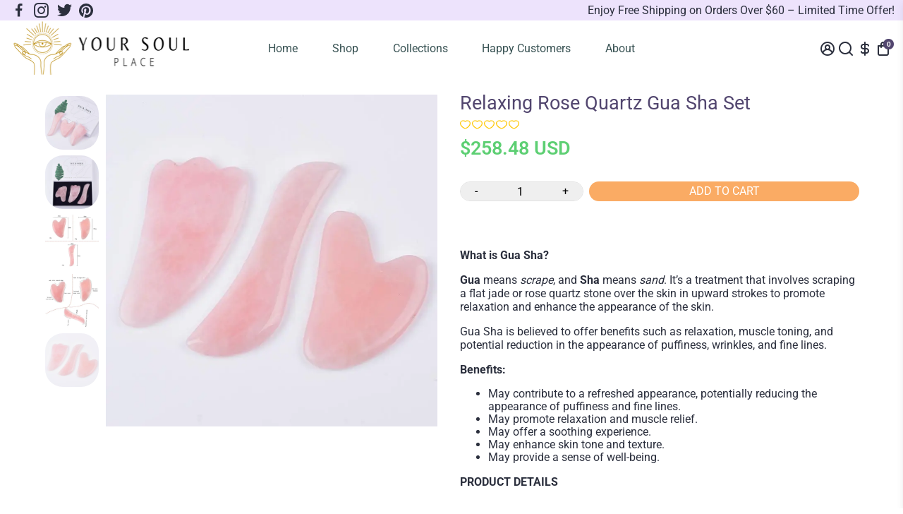

--- FILE ---
content_type: text/html; charset=utf-8
request_url: https://yoursoulplace.com/en-au/products/natural-rose-quartz-gua-sha-set
body_size: 74025
content:
<!doctype html>
<html>
  <head>
<!-- Google Verification Tag - Start --><meta name="google-site-verification" content="CBblUx7voWy3TgBSBuXE1gCVQIguU7_c5We0M9XdBzg" /><!-- Google Verification Tag - End -->



<!--Content in content_for_header -->
<!--LayoutHub-Embed--><meta name="layouthub" /><link rel="stylesheet" href="https://fonts.googleapis.com/css?display=swap&family=Roboto:100,200,300,400,500,600,700,800,900" /><link rel="stylesheet" type="text/css" href="[data-uri]" media="all">
<!--LH--><!--/LayoutHub-Embed-->
<meta name="smart-seo-integrated" content="true" /><title>Relaxing Rose Quartz Gua Sha Set - Your Soul Place</title>
<meta name="description" content="  What is Gua Sha? Gua means scrape, and Sha means sand. It’s a treatment that involves scraping a flat jade or rose quartz stone over the skin in - Your Soul Place" />
<meta name="smartseo-keyword" content="" />
<meta name="smartseo-timestamp" content="0" />
<!--JSON-LD data generated by Smart SEO-->
<script type="application/ld+json">
    {
        "@context": "https://schema.org/",
        "@type": "Product",
        "url": "https://yoursoulplace.com/products/natural-rose-quartz-gua-sha-set",
        "name": "Relaxing Rose Quartz Gua Sha Set - Your Soul Place",
        "image": "https://yoursoulplace.com/cdn/shop/products/product-image-1377562055.jpg?v=1721974669",
        "description": "  What is Gua Sha? Gua means scrape, and Sha means sand. It’s a treatment that involves scraping a flat jade or rose quartz stone over the skin in - Your Soul Place",
        "brand": {
            "@type": "Brand",
            "name": "YourSoulPlace.com"
        },
        "sku": "42856214-whole-set-with-box",
        "mpn": "42856214-whole-set-with-box",
        "weight": "0.0kg",
        "offers": [
            {
                "@type": "Offer",
                "priceCurrency": "AUD",
                "price": "386.49",
                "priceValidUntil": "2026-04-20",
                "availability": "https://schema.org/InStock",
                "itemCondition": "https://schema.org/NewCondition",
                "sku": "42856214-whole-set-with-box",
                "url": "https://yoursoulplace.com/en-au/products/natural-rose-quartz-gua-sha-set?variant=39780865638553",
                "seller": {
                    "@type": "Organization",
                    "name": "Your Soul Place"
                }
            }]
    }
</script><!--JSON-LD data generated by Smart SEO-->
<script type="application/ld+json">
    {
        "@context": "https://schema.org",
        "@type": "BreadcrumbList",
        "itemListElement": [
            {
                "@type": "ListItem",
                "position": 1,
                "item": {
                    "@type": "Website",
                    "@id": "https://yoursoulplace.com",
                    "name": "Translation missing: en.general.breadcrumbs.home"
                }
            },
            {
                "@type": "ListItem",
                "position": 2,
                "item": {
                    "@type": "WebPage",
                    "@id": "https://yoursoulplace.com/products/natural-rose-quartz-gua-sha-set",
                    "name": "Relaxing Rose Quartz Gua Sha Set"
                }
            }
        ]
    }
</script>
<!--JSON-LD data generated by Smart SEO-->
<script type="application/ld+json">
    {
        "@context": "https://schema.org",
        "@type": "Organization",
        "name": "Your Soul Place",
        "url": "https://yoursoulplace.com",
        "description": "Find great deals on Handmade Crystal Healing Tools, Mind-Body-Spirit Tools, Inspirational Home Decor, Natural Stone Jewelry, Braided and Wrapped Bracelets, Orgones and Pyramids, Handcrafted Necklaces. Crafted with the intention to bring out your best self. Ethically Sourced. Worldwide Shipping.",
        "logo": "https://smart-seo-new-api.sherpas.design/files/8981",
        "image": "https://smart-seo-new-api.sherpas.design/files/8981",
        "sameAs": ["https://www.facebook.com/YourSoulPlace1","https://www.instagram.com/YourSoulPlace1","https://twitter.com/YourSoulPlace1","https://www.pinterest.com.au/YourSoulPlace/"]
    }
</script>
    <link rel="canonical" href="https://yoursoulplace.com/en-au/products/natural-rose-quartz-gua-sha-set" />
    <link href="https://static.boostertheme.co" rel="preconnect" crossorigin>
    <link rel="dns-prefetch" href="//static.boostertheme.co">
    <link href="https://theme.boostertheme.com" rel="preconnect" crossorigin>
    <link rel="dns-prefetch" href="//theme.boostertheme.com">
    <meta charset="utf-8">
    <meta http-equiv="X-UA-Compatible" content="IE=edge,chrome=1">
    <meta name="viewport" content="width=device-width,initial-scale=1,shrink-to-fit=no">

    


    <link rel="apple-touch-icon" sizes="180x180" href="//yoursoulplace.com/cdn/shop/files/logo_white_180x180_crop_center.png?v=1618713859">
    <link rel="icon" type="image/png" sizes="32x32" href="//yoursoulplace.com/cdn/shop/files/logo_white_32x32_crop_center.png?v=1618713859">
    <link rel="icon" type="image/png" sizes="16x16" href="//yoursoulplace.com/cdn/shop/files/logo_white_16x16_crop_center.png?v=1618713859">
    <link rel="manifest" href="//yoursoulplace.com/cdn/shop/t/13/assets/site.webmanifest?v=127581928116063832371696813327">
    <meta name="msapplication-TileColor" content="">
    <meta name="theme-color" content=">


    <script>(function(w,d,t,r,u){var f,n,i;w[u]=w[u]||[],f=function(){var o={ti:"211061297", tm:"shpfy_ui", enableAutoSpaTracking: true};o.q=w[u],w[u]=new UET(o),w[u].push("pageLoad")},n=d.createElement(t),n.src=r,n.async=1,n.onload=n.onreadystatechange=function(){var s=this.readyState;s&&s!=="loaded"&&s!=="complete"||(f(),n.onload=n.onreadystatechange=null)},i=d.getElementsByTagName(t)[0],i.parentNode.insertBefore(n,i)})(window,document,"script","//bat.bing.com/bat.js","uetq");</script>

    <script>window.performance && window.performance.mark && window.performance.mark('shopify.content_for_header.start');</script><meta id="shopify-digital-wallet" name="shopify-digital-wallet" content="/55500570777/digital_wallets/dialog">
<meta name="shopify-checkout-api-token" content="f45d0a18e7df22619717e67207443dd2">
<link rel="alternate" hreflang="x-default" href="https://yoursoulplace.com/products/natural-rose-quartz-gua-sha-set">
<link rel="alternate" hreflang="en" href="https://yoursoulplace.com/products/natural-rose-quartz-gua-sha-set">
<link rel="alternate" hreflang="en-AU" href="https://yoursoulplace.com/en-au/products/natural-rose-quartz-gua-sha-set">
<link rel="alternate" hreflang="en-GB" href="https://yoursoulplace.com/en-gb/products/natural-rose-quartz-gua-sha-set">
<link rel="alternate" hreflang="en-NZ" href="https://yoursoulplace.com/en-nz/products/natural-rose-quartz-gua-sha-set">
<link rel="alternate" hreflang="en-CA" href="https://yoursoulplace.com/en-ca/products/natural-rose-quartz-gua-sha-set">
<link rel="alternate" hreflang="en-IE" href="https://yoursoulplace.com/en-ie/products/natural-rose-quartz-gua-sha-set">
<link rel="alternate" type="application/json+oembed" href="https://yoursoulplace.com/en-au/products/natural-rose-quartz-gua-sha-set.oembed">
<script async="async" src="/checkouts/internal/preloads.js?locale=en-AU"></script>
<link rel="preconnect" href="https://shop.app" crossorigin="anonymous">
<script async="async" src="https://shop.app/checkouts/internal/preloads.js?locale=en-AU&shop_id=55500570777" crossorigin="anonymous"></script>
<script id="apple-pay-shop-capabilities" type="application/json">{"shopId":55500570777,"countryCode":"AU","currencyCode":"AUD","merchantCapabilities":["supports3DS"],"merchantId":"gid:\/\/shopify\/Shop\/55500570777","merchantName":"Your Soul Place","requiredBillingContactFields":["postalAddress","email"],"requiredShippingContactFields":["postalAddress","email"],"shippingType":"shipping","supportedNetworks":["visa","masterCard","amex","jcb"],"total":{"type":"pending","label":"Your Soul Place","amount":"1.00"},"shopifyPaymentsEnabled":true,"supportsSubscriptions":true}</script>
<script id="shopify-features" type="application/json">{"accessToken":"f45d0a18e7df22619717e67207443dd2","betas":["rich-media-storefront-analytics"],"domain":"yoursoulplace.com","predictiveSearch":true,"shopId":55500570777,"locale":"en"}</script>
<script>var Shopify = Shopify || {};
Shopify.shop = "your-soul-place.myshopify.com";
Shopify.locale = "en";
Shopify.currency = {"active":"AUD","rate":"1.48657"};
Shopify.country = "AU";
Shopify.theme = {"name":"Your Soul Place 6.0.2","id":125411262617,"schema_name":"Booster-6.0.2","schema_version":"6.0.2","theme_store_id":null,"role":"main"};
Shopify.theme.handle = "null";
Shopify.theme.style = {"id":null,"handle":null};
Shopify.cdnHost = "yoursoulplace.com/cdn";
Shopify.routes = Shopify.routes || {};
Shopify.routes.root = "/en-au/";</script>
<script type="module">!function(o){(o.Shopify=o.Shopify||{}).modules=!0}(window);</script>
<script>!function(o){function n(){var o=[];function n(){o.push(Array.prototype.slice.apply(arguments))}return n.q=o,n}var t=o.Shopify=o.Shopify||{};t.loadFeatures=n(),t.autoloadFeatures=n()}(window);</script>
<script>
  window.ShopifyPay = window.ShopifyPay || {};
  window.ShopifyPay.apiHost = "shop.app\/pay";
  window.ShopifyPay.redirectState = null;
</script>
<script id="shop-js-analytics" type="application/json">{"pageType":"product"}</script>
<script defer="defer" async type="module" src="//yoursoulplace.com/cdn/shopifycloud/shop-js/modules/v2/client.init-shop-cart-sync_BApSsMSl.en.esm.js"></script>
<script defer="defer" async type="module" src="//yoursoulplace.com/cdn/shopifycloud/shop-js/modules/v2/chunk.common_CBoos6YZ.esm.js"></script>
<script type="module">
  await import("//yoursoulplace.com/cdn/shopifycloud/shop-js/modules/v2/client.init-shop-cart-sync_BApSsMSl.en.esm.js");
await import("//yoursoulplace.com/cdn/shopifycloud/shop-js/modules/v2/chunk.common_CBoos6YZ.esm.js");

  window.Shopify.SignInWithShop?.initShopCartSync?.({"fedCMEnabled":true,"windoidEnabled":true});

</script>
<script>
  window.Shopify = window.Shopify || {};
  if (!window.Shopify.featureAssets) window.Shopify.featureAssets = {};
  window.Shopify.featureAssets['shop-js'] = {"shop-cart-sync":["modules/v2/client.shop-cart-sync_DJczDl9f.en.esm.js","modules/v2/chunk.common_CBoos6YZ.esm.js"],"init-fed-cm":["modules/v2/client.init-fed-cm_BzwGC0Wi.en.esm.js","modules/v2/chunk.common_CBoos6YZ.esm.js"],"init-windoid":["modules/v2/client.init-windoid_BS26ThXS.en.esm.js","modules/v2/chunk.common_CBoos6YZ.esm.js"],"shop-cash-offers":["modules/v2/client.shop-cash-offers_DthCPNIO.en.esm.js","modules/v2/chunk.common_CBoos6YZ.esm.js","modules/v2/chunk.modal_Bu1hFZFC.esm.js"],"shop-button":["modules/v2/client.shop-button_D_JX508o.en.esm.js","modules/v2/chunk.common_CBoos6YZ.esm.js"],"init-shop-email-lookup-coordinator":["modules/v2/client.init-shop-email-lookup-coordinator_DFwWcvrS.en.esm.js","modules/v2/chunk.common_CBoos6YZ.esm.js"],"shop-toast-manager":["modules/v2/client.shop-toast-manager_tEhgP2F9.en.esm.js","modules/v2/chunk.common_CBoos6YZ.esm.js"],"shop-login-button":["modules/v2/client.shop-login-button_DwLgFT0K.en.esm.js","modules/v2/chunk.common_CBoos6YZ.esm.js","modules/v2/chunk.modal_Bu1hFZFC.esm.js"],"avatar":["modules/v2/client.avatar_BTnouDA3.en.esm.js"],"init-shop-cart-sync":["modules/v2/client.init-shop-cart-sync_BApSsMSl.en.esm.js","modules/v2/chunk.common_CBoos6YZ.esm.js"],"pay-button":["modules/v2/client.pay-button_BuNmcIr_.en.esm.js","modules/v2/chunk.common_CBoos6YZ.esm.js"],"init-shop-for-new-customer-accounts":["modules/v2/client.init-shop-for-new-customer-accounts_DrjXSI53.en.esm.js","modules/v2/client.shop-login-button_DwLgFT0K.en.esm.js","modules/v2/chunk.common_CBoos6YZ.esm.js","modules/v2/chunk.modal_Bu1hFZFC.esm.js"],"init-customer-accounts-sign-up":["modules/v2/client.init-customer-accounts-sign-up_TlVCiykN.en.esm.js","modules/v2/client.shop-login-button_DwLgFT0K.en.esm.js","modules/v2/chunk.common_CBoos6YZ.esm.js","modules/v2/chunk.modal_Bu1hFZFC.esm.js"],"shop-follow-button":["modules/v2/client.shop-follow-button_C5D3XtBb.en.esm.js","modules/v2/chunk.common_CBoos6YZ.esm.js","modules/v2/chunk.modal_Bu1hFZFC.esm.js"],"checkout-modal":["modules/v2/client.checkout-modal_8TC_1FUY.en.esm.js","modules/v2/chunk.common_CBoos6YZ.esm.js","modules/v2/chunk.modal_Bu1hFZFC.esm.js"],"init-customer-accounts":["modules/v2/client.init-customer-accounts_C0Oh2ljF.en.esm.js","modules/v2/client.shop-login-button_DwLgFT0K.en.esm.js","modules/v2/chunk.common_CBoos6YZ.esm.js","modules/v2/chunk.modal_Bu1hFZFC.esm.js"],"lead-capture":["modules/v2/client.lead-capture_Cq0gfm7I.en.esm.js","modules/v2/chunk.common_CBoos6YZ.esm.js","modules/v2/chunk.modal_Bu1hFZFC.esm.js"],"shop-login":["modules/v2/client.shop-login_BmtnoEUo.en.esm.js","modules/v2/chunk.common_CBoos6YZ.esm.js","modules/v2/chunk.modal_Bu1hFZFC.esm.js"],"payment-terms":["modules/v2/client.payment-terms_BHOWV7U_.en.esm.js","modules/v2/chunk.common_CBoos6YZ.esm.js","modules/v2/chunk.modal_Bu1hFZFC.esm.js"]};
</script>
<script>(function() {
  var isLoaded = false;
  function asyncLoad() {
    if (isLoaded) return;
    isLoaded = true;
    var urls = ["https:\/\/d1bu6z2uxfnay3.cloudfront.net\/storage\/scripts\/your-soul-place.myshopify.com.20231213015857.scripttag.js?shop=your-soul-place.myshopify.com","https:\/\/app.layouthub.com\/shopify\/layouthub.js?shop=your-soul-place.myshopify.com","https:\/\/storage.nfcube.com\/instafeed-646fe7d00b5f32a2f1181a072c6f2eaa.js?shop=your-soul-place.myshopify.com","https:\/\/cdn.enhencer.com\/scripts\/shopify_v2.js?token=67d23dd7b369a0b1a6072e35\u0026shop=your-soul-place.myshopify.com","https:\/\/cdn.enhencer.com\/scripts\/shopify_v2.js?token=67d23dd7b369a0b1a6072e35\u0026shop=your-soul-place.myshopify.com"];
    for (var i = 0; i < urls.length; i++) {
      var s = document.createElement('script');
      s.type = 'text/javascript';
      s.async = true;
      s.src = urls[i];
      var x = document.getElementsByTagName('script')[0];
      x.parentNode.insertBefore(s, x);
    }
  };
  if(window.attachEvent) {
    window.attachEvent('onload', asyncLoad);
  } else {
    window.addEventListener('load', asyncLoad, false);
  }
})();</script>
<script id="__st">var __st={"a":55500570777,"offset":39600,"reqid":"5a87058e-20a6-4177-8d42-a4520d096fad-1768882593","pageurl":"yoursoulplace.com\/en-au\/products\/natural-rose-quartz-gua-sha-set","u":"47fac7eba311","p":"product","rtyp":"product","rid":6687780405401};</script>
<script>window.ShopifyPaypalV4VisibilityTracking = true;</script>
<script id="captcha-bootstrap">!function(){'use strict';const t='contact',e='account',n='new_comment',o=[[t,t],['blogs',n],['comments',n],[t,'customer']],c=[[e,'customer_login'],[e,'guest_login'],[e,'recover_customer_password'],[e,'create_customer']],r=t=>t.map((([t,e])=>`form[action*='/${t}']:not([data-nocaptcha='true']) input[name='form_type'][value='${e}']`)).join(','),a=t=>()=>t?[...document.querySelectorAll(t)].map((t=>t.form)):[];function s(){const t=[...o],e=r(t);return a(e)}const i='password',u='form_key',d=['recaptcha-v3-token','g-recaptcha-response','h-captcha-response',i],f=()=>{try{return window.sessionStorage}catch{return}},m='__shopify_v',_=t=>t.elements[u];function p(t,e,n=!1){try{const o=window.sessionStorage,c=JSON.parse(o.getItem(e)),{data:r}=function(t){const{data:e,action:n}=t;return t[m]||n?{data:e,action:n}:{data:t,action:n}}(c);for(const[e,n]of Object.entries(r))t.elements[e]&&(t.elements[e].value=n);n&&o.removeItem(e)}catch(o){console.error('form repopulation failed',{error:o})}}const l='form_type',E='cptcha';function T(t){t.dataset[E]=!0}const w=window,h=w.document,L='Shopify',v='ce_forms',y='captcha';let A=!1;((t,e)=>{const n=(g='f06e6c50-85a8-45c8-87d0-21a2b65856fe',I='https://cdn.shopify.com/shopifycloud/storefront-forms-hcaptcha/ce_storefront_forms_captcha_hcaptcha.v1.5.2.iife.js',D={infoText:'Protected by hCaptcha',privacyText:'Privacy',termsText:'Terms'},(t,e,n)=>{const o=w[L][v],c=o.bindForm;if(c)return c(t,g,e,D).then(n);var r;o.q.push([[t,g,e,D],n]),r=I,A||(h.body.append(Object.assign(h.createElement('script'),{id:'captcha-provider',async:!0,src:r})),A=!0)});var g,I,D;w[L]=w[L]||{},w[L][v]=w[L][v]||{},w[L][v].q=[],w[L][y]=w[L][y]||{},w[L][y].protect=function(t,e){n(t,void 0,e),T(t)},Object.freeze(w[L][y]),function(t,e,n,w,h,L){const[v,y,A,g]=function(t,e,n){const i=e?o:[],u=t?c:[],d=[...i,...u],f=r(d),m=r(i),_=r(d.filter((([t,e])=>n.includes(e))));return[a(f),a(m),a(_),s()]}(w,h,L),I=t=>{const e=t.target;return e instanceof HTMLFormElement?e:e&&e.form},D=t=>v().includes(t);t.addEventListener('submit',(t=>{const e=I(t);if(!e)return;const n=D(e)&&!e.dataset.hcaptchaBound&&!e.dataset.recaptchaBound,o=_(e),c=g().includes(e)&&(!o||!o.value);(n||c)&&t.preventDefault(),c&&!n&&(function(t){try{if(!f())return;!function(t){const e=f();if(!e)return;const n=_(t);if(!n)return;const o=n.value;o&&e.removeItem(o)}(t);const e=Array.from(Array(32),(()=>Math.random().toString(36)[2])).join('');!function(t,e){_(t)||t.append(Object.assign(document.createElement('input'),{type:'hidden',name:u})),t.elements[u].value=e}(t,e),function(t,e){const n=f();if(!n)return;const o=[...t.querySelectorAll(`input[type='${i}']`)].map((({name:t})=>t)),c=[...d,...o],r={};for(const[a,s]of new FormData(t).entries())c.includes(a)||(r[a]=s);n.setItem(e,JSON.stringify({[m]:1,action:t.action,data:r}))}(t,e)}catch(e){console.error('failed to persist form',e)}}(e),e.submit())}));const S=(t,e)=>{t&&!t.dataset[E]&&(n(t,e.some((e=>e===t))),T(t))};for(const o of['focusin','change'])t.addEventListener(o,(t=>{const e=I(t);D(e)&&S(e,y())}));const B=e.get('form_key'),M=e.get(l),P=B&&M;t.addEventListener('DOMContentLoaded',(()=>{const t=y();if(P)for(const e of t)e.elements[l].value===M&&p(e,B);[...new Set([...A(),...v().filter((t=>'true'===t.dataset.shopifyCaptcha))])].forEach((e=>S(e,t)))}))}(h,new URLSearchParams(w.location.search),n,t,e,['guest_login'])})(!0,!0)}();</script>
<script integrity="sha256-4kQ18oKyAcykRKYeNunJcIwy7WH5gtpwJnB7kiuLZ1E=" data-source-attribution="shopify.loadfeatures" defer="defer" src="//yoursoulplace.com/cdn/shopifycloud/storefront/assets/storefront/load_feature-a0a9edcb.js" crossorigin="anonymous"></script>
<script crossorigin="anonymous" defer="defer" src="//yoursoulplace.com/cdn/shopifycloud/storefront/assets/shopify_pay/storefront-65b4c6d7.js?v=20250812"></script>
<script data-source-attribution="shopify.dynamic_checkout.dynamic.init">var Shopify=Shopify||{};Shopify.PaymentButton=Shopify.PaymentButton||{isStorefrontPortableWallets:!0,init:function(){window.Shopify.PaymentButton.init=function(){};var t=document.createElement("script");t.src="https://yoursoulplace.com/cdn/shopifycloud/portable-wallets/latest/portable-wallets.en.js",t.type="module",document.head.appendChild(t)}};
</script>
<script data-source-attribution="shopify.dynamic_checkout.buyer_consent">
  function portableWalletsHideBuyerConsent(e){var t=document.getElementById("shopify-buyer-consent"),n=document.getElementById("shopify-subscription-policy-button");t&&n&&(t.classList.add("hidden"),t.setAttribute("aria-hidden","true"),n.removeEventListener("click",e))}function portableWalletsShowBuyerConsent(e){var t=document.getElementById("shopify-buyer-consent"),n=document.getElementById("shopify-subscription-policy-button");t&&n&&(t.classList.remove("hidden"),t.removeAttribute("aria-hidden"),n.addEventListener("click",e))}window.Shopify?.PaymentButton&&(window.Shopify.PaymentButton.hideBuyerConsent=portableWalletsHideBuyerConsent,window.Shopify.PaymentButton.showBuyerConsent=portableWalletsShowBuyerConsent);
</script>
<script data-source-attribution="shopify.dynamic_checkout.cart.bootstrap">document.addEventListener("DOMContentLoaded",(function(){function t(){return document.querySelector("shopify-accelerated-checkout-cart, shopify-accelerated-checkout")}if(t())Shopify.PaymentButton.init();else{new MutationObserver((function(e,n){t()&&(Shopify.PaymentButton.init(),n.disconnect())})).observe(document.body,{childList:!0,subtree:!0})}}));
</script>
<link id="shopify-accelerated-checkout-styles" rel="stylesheet" media="screen" href="https://yoursoulplace.com/cdn/shopifycloud/portable-wallets/latest/accelerated-checkout-backwards-compat.css" crossorigin="anonymous">
<style id="shopify-accelerated-checkout-cart">
        #shopify-buyer-consent {
  margin-top: 1em;
  display: inline-block;
  width: 100%;
}

#shopify-buyer-consent.hidden {
  display: none;
}

#shopify-subscription-policy-button {
  background: none;
  border: none;
  padding: 0;
  text-decoration: underline;
  font-size: inherit;
  cursor: pointer;
}

#shopify-subscription-policy-button::before {
  box-shadow: none;
}

      </style>

<script>window.performance && window.performance.mark && window.performance.mark('shopify.content_for_header.end');</script>

    <style>
               @font-face {
  font-family: "Roboto Condensed";
  font-weight: 400;
  font-style: normal;
  src: url("//yoursoulplace.com/cdn/fonts/roboto_condensed/robotocondensed_n4.01812de96ca5a5e9d19bef3ca9cc80dd1bf6c8b8.woff2") format("woff2"),
       url("//yoursoulplace.com/cdn/fonts/roboto_condensed/robotocondensed_n4.3930e6ddba458dc3cb725a82a2668eac3c63c104.woff") format("woff");
font-display: swap;}
      @font-face {
  font-family: Roboto;
  font-weight: 400;
  font-style: normal;
  src: url("//yoursoulplace.com/cdn/fonts/roboto/roboto_n4.2019d890f07b1852f56ce63ba45b2db45d852cba.woff2") format("woff2"),
       url("//yoursoulplace.com/cdn/fonts/roboto/roboto_n4.238690e0007583582327135619c5f7971652fa9d.woff") format("woff");
font-display: swap;}
     @font-face {
  font-family: Roboto;
  font-weight: 600;
  font-style: normal;
  src: url("//yoursoulplace.com/cdn/fonts/roboto/roboto_n6.3d305d5382545b48404c304160aadee38c90ef9d.woff2") format("woff2"),
       url("//yoursoulplace.com/cdn/fonts/roboto/roboto_n6.bb37be020157f87e181e5489d5e9137ad60c47a2.woff") format("woff");
font-display: swap;}
     @font-face {
  font-family: Roboto;
  font-weight: 700;
  font-style: normal;
  src: url("//yoursoulplace.com/cdn/fonts/roboto/roboto_n7.f38007a10afbbde8976c4056bfe890710d51dec2.woff2") format("woff2"),
       url("//yoursoulplace.com/cdn/fonts/roboto/roboto_n7.94bfdd3e80c7be00e128703d245c207769d763f9.woff") format("woff");
font-display: swap;}
 :root{--baseFont: Roboto, sans-serif;--titleFont: "Roboto Condensed", sans-serif;--smallFontSize: 15px;--baseFontSize: 16px;--mediumFontSize: 27px;--mediumSubtitleFontSize: 21.6px;--bigFontSize: 48px;--headingFontSize: 27px;--subHeadingFontSize: 15px;--bodyBackgroundColor: #ffffff;--textColor:  #2b2f3d;--titleColor: #2b2f3d;--secondaryBodyBackgroundColor: rgba(0,0,0,0);--secondaryTextColor: #989898;--linkColor: #2b2f3d;--accentColor: #52466f;--accentColor005: rgba(82, 70, 111, 0.05);--accentColor01: rgba(82, 70, 111, 0.1);--accentColor025: rgba(82, 70, 111, 0.25);--accentColor05: rgba(82, 70, 111, 0.5);--accentColor075: rgba(82, 70, 111, 0.75);--accentTextColor: #ffffff;--secondaryAccentColor: #faab64;--secondaryAccentTextColor: #ffffff;--disabledBackgroundColor: ;--disabledTextColor: ;--alertColor: #ff0000;--alertColor005: rgba(255, 0, 0, 0.05);--borderRadius: 0px;--borderRadiusSmall: 25px;--cardPadding: 17px;--maxwidth:1180px;;--inputFill: #efefef;--inputContent: #000000}*{box-sizing:border-box;backface-visibility:hidden}html{line-height:1.15;-webkit-text-size-adjust:100%}body{margin:0}main{display:block}hr{box-sizing:content-box;height:0;overflow:visible}pre{font-family:monospace, monospace;font-size:1em}a{background-color:transparent}abbr[title]{border-bottom:none;text-decoration:underline;text-decoration:underline dotted}b,strong{font-weight:bolder}code,kbd,samp{font-family:monospace, monospace;font-size:1em}small{font-size:80%}sub,sup{font-size:75%;line-height:0;position:relative;vertical-align:baseline}sub{bottom:-0.25em}sup{top:-0.5em}img{border-style:none;max-width:100%;height:auto}button,input,optgroup,select,textarea{font-family:inherit;font-size:100%;line-height:1.15;margin:0;background:var(--inputFill);color:var(--inputContent);border:1px solid #e2e2e2;border-radius:var(--borderRadiusSmall)}button:hover,select:hover{cursor:pointer}button,input{overflow:visible}button,select{text-transform:none}button,[type="button"],[type="reset"],[type="submit"]{-webkit-appearance:button}button::-moz-focus-inner,[type="button"]::-moz-focus-inner,[type="reset"]::-moz-focus-inner,[type="submit"]::-moz-focus-inner{border-style:none;padding:0}button:-moz-focusring,[type="button"]:-moz-focusring,[type="reset"]:-moz-focusring,[type="submit"]:-moz-focusring{outline:1px dotted ButtonText}fieldset{padding:0.35em 0.75em 0.625em}legend{box-sizing:border-box;color:inherit;display:table;max-width:100%;padding:0;white-space:normal}progress{vertical-align:baseline}textarea{overflow:auto}[type="checkbox"],[type="radio"]{box-sizing:border-box;padding:0}[type="number"]::-webkit-inner-spin-button,[type="number"]::-webkit-outer-spin-button{height:auto}[type="search"]{-webkit-appearance:textfield;outline-offset:-2px}[type="search"]::-webkit-search-decoration{-webkit-appearance:none}::-webkit-file-upload-button{-webkit-appearance:button;font:inherit}details{display:block}summary{display:list-item}template{display:none}[hidden]{display:none}:focus{outline:0}select:focus,input:focus{border:1px solid darken(#e2e2e2, 20%)}[class^="col"] p{width:100%}.container-fluid,.container{margin-right:auto;margin-left:auto}.row-container{margin:auto auto}.row{position:relative;display:-webkit-box;display:-ms-flexbox;display:flex;-webkit-box-flex:0;-ms-flex:0 1 auto;flex:0 1 auto;-webkit-box-orient:horizontal;-webkit-box-direction:normal;-ms-flex-direction:row;flex-direction:row;-ms-flex-wrap:wrap;flex-wrap:wrap;width:100%}.row.reverse{-webkit-box-orient:horizontal;-webkit-box-direction:reverse;-ms-flex-direction:row-reverse;flex-direction:row-reverse}.col.reverse{-webkit-box-orient:vertical;-webkit-box-direction:reverse;-ms-flex-direction:column-reverse;flex-direction:column-reverse}.hide{display:none !important}.col-min,.col,.col-1,.col-2,.col-3,.col-4,.col-5,.col-6,.col-7,.col-8,.col-9,.col-10,.col-11,.col-12,.col-offset-0,.col-offset-1,.col-offset-2,.col-offset-3,.col-offset-4,.col-offset-5,.col-offset-6,.col-offset-7,.col-offset-8,.col-offset-9,.col-offset-10,.col-offset-11,.col-offset-12{display:flex;-webkit-box-flex:0;-ms-flex:0 0 auto;flex:0 0 auto;padding-right:12px;padding-left:12px}.col-min{max-width:100%}.col{-webkit-box-flex:1;-ms-flex-positive:1;flex-grow:1;-ms-flex-preferred-size:0;flex-basis:0;max-width:100%}.col-1{-ms-flex-preferred-size:8.33333333%;flex-basis:8.33333333%;max-width:8.33333333%}.col-2{-ms-flex-preferred-size:16.66666667%;flex-basis:16.66666667%;max-width:16.66666667%}.col-3{-ms-flex-preferred-size:25%;flex-basis:25%;max-width:25%}.col-4{-ms-flex-preferred-size:33.33333333%;flex-basis:33.33333333%;max-width:33.33333333%}.col-5{-ms-flex-preferred-size:41.66666667%;flex-basis:41.66666667%;max-width:41.66666667%}.col-6{-ms-flex-preferred-size:50%;flex-basis:50%;max-width:50%}.col-7{-ms-flex-preferred-size:58.33333333%;flex-basis:58.33333333%;max-width:58.33333333%}.col-8{-ms-flex-preferred-size:66.66666667%;flex-basis:66.66666667%;max-width:66.66666667%}.col-9{-ms-flex-preferred-size:75%;flex-basis:75%;max-width:75%}.col-10{-ms-flex-preferred-size:83.33333333%;flex-basis:83.33333333%;max-width:83.33333333%}.col-11{-ms-flex-preferred-size:91.66666667%;flex-basis:91.66666667%;max-width:91.66666667%}.col-12{-ms-flex-preferred-size:100%;flex-basis:100%;max-width:100%}.col-offset-0{margin-left:0}.col-offset-1{margin-left:8.33333333%}.col-offset-2{margin-left:16.66666667%}.col-offset-3{margin-left:25%}.col-offset-4{margin-left:33.33333333%}.col-offset-5{margin-left:41.66666667%}.col-offset-6{margin-left:50%}.col-offset-7{margin-left:58.33333333%}.col-offset-8{margin-left:66.66666667%}.col-offset-9{margin-left:75%}.col-offset-10{margin-left:83.33333333%}.col-offset-11{margin-left:91.66666667%}.start{-webkit-box-pack:start;-ms-flex-pack:start;justify-content:flex-start;justify-items:flex-start;text-align:left;text-align:start}.center{-webkit-box-pack:center;-ms-flex-pack:center;justify-content:center;justify-items:center;text-align:center}.end{-webkit-box-pack:end;-ms-flex-pack:end;justify-content:flex-end;justify-items:flex-end;text-align:right;text-align:end}.top{-webkit-box-align:start;-ms-flex-align:start;align-items:flex-start;align-content:flex-start}.middle{-webkit-box-align:center;-ms-flex-align:center;align-items:center;align-content:center}.bottom{-webkit-box-align:end;-ms-flex-align:end;align-items:flex-end;align-content:flex-end}.around{-ms-flex-pack:distribute;justify-content:space-around}.between{-webkit-box-pack:justify;-ms-flex-pack:justify;justify-content:space-between}.first{-webkit-box-ordinal-group:0;-ms-flex-order:-1;order:-1}.last{-webkit-box-ordinal-group:2;-ms-flex-order:1;order:1}@media only screen and (min-width: 600px){.col-sm-min,.col-sm,.col-sm-1,.col-sm-2,.col-sm-3,.col-sm-4,.col-sm-5,.col-sm-6,.col-sm-7,.col-sm-8,.col-sm-9,.col-sm-10,.col-sm-11,.col-sm-12,.col-sm-offset-0,.col-sm-offset-1,.col-sm-offset-2,.col-sm-offset-3,.col-sm-offset-4,.col-sm-offset-5,.col-sm-offset-6,.col-sm-offset-7,.col-sm-offset-8,.col-sm-offset-9,.col-sm-offset-10,.col-sm-offset-11,.col-sm-offset-12{display:flex;-webkit-box-flex:0;-ms-flex:0 0 auto;flex:0 0 auto;padding-right:12px;padding-left:12px}.col-sm{-webkit-box-flex:1;-ms-flex-positive:1;flex-grow:1;-ms-flex-preferred-size:0;flex-basis:0;max-width:100%}.col-sm-1{-ms-flex-preferred-size:8.33333333%;flex-basis:8.33333333%;max-width:8.33333333%}.col-sm-2{-ms-flex-preferred-size:16.66666667%;flex-basis:16.66666667%;max-width:16.66666667%}.col-sm-3{-ms-flex-preferred-size:25%;flex-basis:25%;max-width:25%}.col-sm-4{-ms-flex-preferred-size:33.33333333%;flex-basis:33.33333333%;max-width:33.33333333%}.col-sm-5{-ms-flex-preferred-size:41.66666667%;flex-basis:41.66666667%;max-width:41.66666667%}.col-sm-6{-ms-flex-preferred-size:50%;flex-basis:50%;max-width:50%}.col-sm-7{-ms-flex-preferred-size:58.33333333%;flex-basis:58.33333333%;max-width:58.33333333%}.col-sm-8{-ms-flex-preferred-size:66.66666667%;flex-basis:66.66666667%;max-width:66.66666667%}.col-sm-9{-ms-flex-preferred-size:75%;flex-basis:75%;max-width:75%}.col-sm-10{-ms-flex-preferred-size:83.33333333%;flex-basis:83.33333333%;max-width:83.33333333%}.col-sm-11{-ms-flex-preferred-size:91.66666667%;flex-basis:91.66666667%;max-width:91.66666667%}.col-sm-12{-ms-flex-preferred-size:100%;flex-basis:100%;max-width:100%}.col-sm-offset-0{margin-left:0}.col-sm-offset-1{margin-left:8.33333333%}.col-sm-offset-2{margin-left:16.66666667%}.col-sm-offset-3{margin-left:25%}.col-sm-offset-4{margin-left:33.33333333%}.col-sm-offset-5{margin-left:41.66666667%}.col-sm-offset-6{margin-left:50%}.col-sm-offset-7{margin-left:58.33333333%}.col-sm-offset-8{margin-left:66.66666667%}.col-sm-offset-9{margin-left:75%}.col-sm-offset-10{margin-left:83.33333333%}.col-sm-offset-11{margin-left:91.66666667%}.start-sm{-webkit-box-pack:start;-ms-flex-pack:start;justify-content:flex-start;text-align:left;text-align:start}.center-sm{-webkit-box-pack:center;-ms-flex-pack:center;justify-content:center;text-align:center}.end-sm{-webkit-box-pack:end;-ms-flex-pack:end;justify-content:flex-end;text-align:right;text-align:end}.top-sm{-webkit-box-align:start;-ms-flex-align:start;align-items:flex-start}.middle-sm{-webkit-box-align:center;-ms-flex-align:center;align-items:center}.bottom-sm{-webkit-box-align:end;-ms-flex-align:end;align-items:flex-end}.around-sm{-ms-flex-pack:distribute;justify-content:space-around}.between-sm{-webkit-box-pack:justify;-ms-flex-pack:justify;justify-content:space-between}.first-sm{-webkit-box-ordinal-group:0;-ms-flex-order:-1;order:-1}.last-sm{-webkit-box-ordinal-group:2;-ms-flex-order:1;order:1}}@media only screen and (min-width: 768px){.col-md-min,.col-md,.col-md-1,.col-md-2,.col-md-3,.col-md-4,.col-md-5,.col-md-6,.col-md-7,.col-md-8,.col-md-9,.col-md-10,.col-md-11,.col-md-12,.col-md-1-5,.col-md-offset-0,.col-md-offset-1,.col-md-offset-2,.col-md-offset-3,.col-md-offset-4,.col-md-offset-5,.col-md-offset-6,.col-md-offset-7,.col-md-offset-8,.col-md-offset-9,.col-md-offset-10,.col-md-offset-11,.col-md-offset-12{display:flex;-webkit-box-flex:0;-ms-flex:0 0 auto;flex:0 0 auto;padding-right:12px;padding-left:12px}.col-md{-webkit-box-flex:1;-ms-flex-positive:1;flex-grow:1;-ms-flex-preferred-size:0;flex-basis:0;max-width:100%}.col-md-1-5{-ms-flex-preferred-size:20%;flex-basis:20%;max-width:20%}.col-md-1{-ms-flex-preferred-size:8.33333333%;flex-basis:8.33333333%;max-width:8.33333333%}.col-md-2{-ms-flex-preferred-size:16.66666667%;flex-basis:16.66666667%;max-width:16.66666667%}.col-md-3{-ms-flex-preferred-size:25%;flex-basis:25%;max-width:25%}.col-md-4{-ms-flex-preferred-size:33.33333333%;flex-basis:33.33333333%;max-width:33.33333333%}.col-md-5{-ms-flex-preferred-size:41.66666667%;flex-basis:41.66666667%;max-width:41.66666667%}.col-md-6{-ms-flex-preferred-size:50%;flex-basis:50%;max-width:50%}.col-md-7{-ms-flex-preferred-size:58.33333333%;flex-basis:58.33333333%;max-width:58.33333333%}.col-md-8{-ms-flex-preferred-size:66.66666667%;flex-basis:66.66666667%;max-width:66.66666667%}.col-md-9{-ms-flex-preferred-size:75%;flex-basis:75%;max-width:75%}.col-md-10{-ms-flex-preferred-size:83.33333333%;flex-basis:83.33333333%;max-width:83.33333333%}.col-md-11{-ms-flex-preferred-size:91.66666667%;flex-basis:91.66666667%;max-width:91.66666667%}.col-md-12{-ms-flex-preferred-size:100%;flex-basis:100%;max-width:100%}.col-md-offset-0{margin-left:0}.col-md-offset-1{margin-left:8.33333333%}.col-md-offset-2{margin-left:16.66666667%}.col-md-offset-3{margin-left:25%}.col-md-offset-4{margin-left:33.33333333%}.col-md-offset-5{margin-left:41.66666667%}.col-md-offset-6{margin-left:50%}.col-md-offset-7{margin-left:58.33333333%}.col-md-offset-8{margin-left:66.66666667%}.col-md-offset-9{margin-left:75%}.col-md-offset-10{margin-left:83.33333333%}.col-md-offset-11{margin-left:91.66666667%}.start-md{-webkit-box-pack:start;-ms-flex-pack:start;justify-content:flex-start;text-align:left;text-align:start}.center-md{-webkit-box-pack:center;-ms-flex-pack:center;justify-content:center;text-align:center}.end-md{-webkit-box-pack:end;-ms-flex-pack:end;justify-content:flex-end;text-align:right;text-align:end}.top-md{-webkit-box-align:start;-ms-flex-align:start;align-items:flex-start}.middle-md{-webkit-box-align:center;-ms-flex-align:center;align-items:center}.bottom-md{-webkit-box-align:end;-ms-flex-align:end;align-items:flex-end}.around-md{-ms-flex-pack:distribute;justify-content:space-around}.between-md{-webkit-box-pack:justify;-ms-flex-pack:justify;justify-content:space-between}.first-md{-webkit-box-ordinal-group:0;-ms-flex-order:-1;order:-1}.last-md{-webkit-box-ordinal-group:2;-ms-flex-order:1;order:1}}@media only screen and (min-width: 1024px){.col-lg-min,.col-lg,.col-lg-1,.col-lg-2,.col-lg-3,.col-lg-4,.col-lg-5,.col-lg-1-5,.col-lg-6,.col-lg-7,.col-lg-8,.col-lg-9,.col-lg-10,.col-lg-11,.col-lg-12,.col-lg-offset-0,.col-lg-offset-1,.col-lg-offset-2,.col-lg-offset-3,.col-lg-offset-4,.col-lg-offset-5,.col-lg-offset-6,.col-lg-offset-7,.col-lg-offset-8,.col-lg-offset-9,.col-lg-offset-10,.col-lg-offset-11,.col-lg-offset-12{display:flex;-webkit-box-flex:0;-ms-flex:0 0 auto;flex:0 0 auto;padding-right:12px;padding-left:12px}.col-lg{-webkit-box-flex:1;-ms-flex-positive:1;flex-grow:1;-ms-flex-preferred-size:0;flex-basis:0;max-width:100%}.col-lg-1{-ms-flex-preferred-size:8.33333333%;flex-basis:8.33333333%;max-width:8.33333333%}.col-lg-2{-ms-flex-preferred-size:16.66666667%;flex-basis:16.66666667%;max-width:16.66666667%}.col-lg-1-5{-ms-flex-preferred-size:20%;flex-basis:20%;max-width:20%}.col-lg-3{-ms-flex-preferred-size:25%;flex-basis:25%;max-width:25%}.col-lg-4{-ms-flex-preferred-size:33.33333333%;flex-basis:33.33333333%;max-width:33.33333333%}.col-lg-5{-ms-flex-preferred-size:41.66666667%;flex-basis:41.66666667%;max-width:41.66666667%}.col-lg-6{-ms-flex-preferred-size:50%;flex-basis:50%;max-width:50%}.col-lg-7{-ms-flex-preferred-size:58.33333333%;flex-basis:58.33333333%;max-width:58.33333333%}.col-lg-8{-ms-flex-preferred-size:66.66666667%;flex-basis:66.66666667%;max-width:66.66666667%}.col-lg-9{-ms-flex-preferred-size:75%;flex-basis:75%;max-width:75%}.col-lg-10{-ms-flex-preferred-size:83.33333333%;flex-basis:83.33333333%;max-width:83.33333333%}.col-lg-11{-ms-flex-preferred-size:91.66666667%;flex-basis:91.66666667%;max-width:91.66666667%}.col-lg-12{-ms-flex-preferred-size:100%;flex-basis:100%;max-width:100%}.col-lg-offset-0{margin-left:0}.col-lg-offset-1{margin-left:8.33333333%}.col-lg-offset-2{margin-left:16.66666667%}.col-lg-offset-3{margin-left:25%}.col-lg-offset-4{margin-left:33.33333333%}.col-lg-offset-5{margin-left:41.66666667%}.col-lg-offset-6{margin-left:50%}.col-lg-offset-7{margin-left:58.33333333%}.col-lg-offset-8{margin-left:66.66666667%}.col-lg-offset-9{margin-left:75%}.col-lg-offset-10{margin-left:83.33333333%}.col-lg-offset-11{margin-left:91.66666667%}.start-lg{-webkit-box-pack:start;-ms-flex-pack:start;justify-content:flex-start;text-align:left;text-align:start}.center-lg{-webkit-box-pack:center;-ms-flex-pack:center;justify-content:center;text-align:center}.end-lg{-webkit-box-pack:end;-ms-flex-pack:end;justify-content:flex-end;text-align:right;text-align:end}.top-lg{-webkit-box-align:start;-ms-flex-align:start;align-items:flex-start}.middle-lg{-webkit-box-align:center;-ms-flex-align:center;align-items:center}.bottom-lg{-webkit-box-align:end;-ms-flex-align:end;align-items:flex-end}.around-lg{-ms-flex-pack:distribute;justify-content:space-around}.between-lg{-webkit-box-pack:justify;-ms-flex-pack:justify;justify-content:space-between}.first-lg{-webkit-box-ordinal-group:0;-ms-flex-order:-1;order:-1}.last-lg{-webkit-box-ordinal-group:2;-ms-flex-order:1;order:1}}.primaryCombo{background-color:var(--accentColor);color:var(--accentTextColor)}.primaryCombo--reversed{background-color:var(--accentTextColor);color:var(--accentColor)}.secondaryCombo{background-color:var(--secondaryAccentColor);color:var(--secondaryAccentTextColor)}.secondaryCombo--reversed{background-color:var(--secondaryAccentTextColor);color:var(--secondaryAccentColor)}.unflex{display:block}.flex{display:flex}::-moz-selection{color:var(--accentTextColor);background:var(--accentColor)}::selection{color:var(--accentTextColor);background:var(--accentColor)}table{border:1px inset transparent;border-collapse:collapse}td,th{padding:16px}tr{transition:background-color 0.15s}tr:nth-child(even){background-color:rgba(0, 0, 0, 0.85);color:var(--secondaryTextColor)}tr:hover{background-color:var(--secondaryBodyBackgroundColor)}div:not(.booster--revert)>h1,div:not(.booster--revert)>h2,div:not(.booster--revert)>h3,div:not(.booster--revert)>h4,div:not(.booster--revert)>h5,div:not(.booster--revert)>h6{margin:0;line-height:1em;font-weight:normal}.urgency__text span p{margin:0}h1,h2,h3{font-family:var(--titleFont)}h1,h2{font-weight:400;color:var(--titleColor)}p,span{color:var(--textColor)}div:not(.booster--revert) p{line-height:1.35em}div:not(.booster--revert)>p{margin:0}div.booster--revert>p{line-height:initial;word-break:break-word}a{color:var(--linkColor)}a:not(.button):hover{color:var(--accentColor)}.inherit .s__block *:not(.button):not(.tag):not(.countdown),.footer.inherit *:not(.button),.subfooter.inherit *:not(.button),.info-bar *,.bcard--default .inherit *,.slide .inherit *,.banner.inherit *{color:inherit}.max-width,.layout__boxed,.layout__stretchBg>.layout__content{max-width:var(--maxwidth);margin-right:auto;margin-left:auto;width:100%;position:relative}.layout__boxed>.layout__content,.layout__stretchContent>.layout__content{margin-right:auto;margin-left:auto;width:100%;position:relative}html,body{height:100%}.container{min-height:100vh;display:flex;flex-direction:column}main{display:flex;flex-direction:column;flex:1 1 auto}.wrapper--bottom{margin-top:auto;padding-top:48px}body{font-family:var(--baseFont);font-weight:400;font-size:var(--baseFontSize);background:var(--bodyBackgroundColor);color:var(--textColor)}input{border-radius:var(--borderRadiusSmall)}.svg-icon{height:20px;width:20px;max-height:100%;fill:currentColor}.icon-link{height:100%;line-height:0;max-height:20px;margin:0px 4px !important}.icon-link .uil{font-size:25px;color:currentColor}.icon-link .uil.uil-facebook-f{font-size:22px}.icon-link .uil.uil-whatsapp{font-size:23px;line-height:20px}.icon-link .uil::before{line-height:20px;margin:0px !important;padding:0px}.overlay{position:absolute;width:100%;height:100%;top:0;left:0}.self__align--center{align-self:center}.self__align--top{align-self:flex-start}.self__align--bottom{align-self:flex-end}.self__justify--start{justify-self:flex-start}.self__justify--center{justify-self:center}.self__justify--end{justify-self:flex-end}.border-radius{border-radius:var(--borderRadius)}.border-radius--small{border-radius:var(--borderRadiusSmall)}.margin__vertical{margin-top:12px;margin-bottom:12px}.margin__horizontal{margin-left:12px;margin-right:12px}.margin--4{margin:4px}.margin__bottom--12{margin-bottom:12px}.margin__horizontal--4{margin-left:4px;margin-right:4px}.margin--8{margin:8px}.margin--16{margin:16px}.padding__horizontal{padding-left:12px;padding-right:12px}.padding__vertical{padding-top:12px;padding-bottom:12px}.bg__top{background-position:top}.bg__bottom{background-position:bottom}.bg__middle{background-position:center}.disable-select{-webkit-touch-callout:none;-webkit-user-select:none;-khtml-user-select:none;-moz-user-select:none;-ms-user-select:none;user-select:none}.fancy-scroll::-webkit-scrollbar{width:3px}.fancy-scroll::-webkit-scrollbar-track{background:#f1f1f1}.fancy-scroll::-webkit-scrollbar-thumb{background:#888}.fancy-scroll::-webkit-scrollbar-thumb:hover{background:#555}.hidden-scroll::-webkit-scrollbar{width:0px}.hidden-scroll::-webkit-scrollbar-track{background:transparent}.hidden-scroll::-webkit-scrollbar-thumb{background:transparent}.hidden-scroll::-webkit-scrollbar-thumb:hover{background:transparent}select{padding:0.5rem;border-radius:var(--borderRadiusSmall);font-size:var(--smallFontSize)}.booster__popup--holder{position:fixed;right:10px;top:10px;z-index:99;max-width:calc(100% - 20px)}.booster__popup{opacity:0;padding:10px;margin-top:10px;max-width:100%;display:block;text-decoration:none !important}.booster__popup--error{background:var(--alertColor);color:var(--accentTextColor) !important}.booster__popup--info,.booster__popup--success{background:var(--accentColor);color:var(--accentTextColor) !important}.booster__popup--warning{background:#ffe58e;color:black !important}.banner{margin-bottom:24px;padding:24px}.description--collapse{display:-webkit-box;-webkit-box-orient:vertical;overflow:hidden;-webkit-line-clamp:1;text-overflow:ellipsis}.description--collapse>*:not(style):not(script){display:inline-block;min-width:100%}.readMore__toggle{margin-top:12px;display:inline-block}.readMore__toggle:hover{cursor:pointer}.readMore__toggle::after{content:' more'}.pagination{margin:24px 0px}.pagination__page{margin:0px 4px !important;padding:6px 12px;text-decoration:none;transition:all 0.15s;border-radius:var(--borderRadiusSmall)}.pagination__page .uil::before{margin:0px !important}.pagination__page:hover{color:var(--accentColor);background:rgba(82, 70, 111, 0.1)}.pagination__page--current,.pagination__page--current:hover{color:var(--accentTextColor);background:var(--accentColor)}@media screen and (max-width: 767px){.pagination__page{padding:6px}}[data-bstr-slide-holder]{overflow:hidden;overflow-x:scroll;-ms-overflow-style:none;scrollbar-width:none;scroll-behavior:smooth;scroll-snap-type:x mandatory;display:flex;flex-wrap:nowrap}[data-bstr-slide-holder]::-webkit-scrollbar{display:none}[data-bstr-slider-orientation="vertical"]{overflow:hidden;overflow-y:scroll;scroll-snap-type:y mandatory;padding-left:0;scroll-padding-left:0;flex-direction:column}[data-bstr-slide]{scroll-snap-align:start}.nav__utils{justify-content:flex-end}.page__header .logo--transparent{display:none}.header__plist--item{display:flex;margin-bottom:0.5rem}.header__plist--item>a{flex-shrink:0}.header__plist--image{height:80px;width:80px;object-fit:cover;flex-shrink:0;margin-right:0.5rem}.header__plist--name{display:block;margin-bottom:0.35rem;white-space:normal}.header__utility>*:hover,.header__utility .uil:hover{cursor:pointer;color:var(--accent)}.header__utility>*:not(:first-child){margin-left:.15rem}.search__icon{color:inherit}#user__button:checked+.user__holder,#i18n__button:checked+.i18n__holder{height:auto;padding:24px;opacity:1}#user__button:checked+.user__holder{padding-bottom:16px}#user__button:checked ~ .overlay,#i18n__button:checked ~ .overlay{display:block;background:black;opacity:.2}.user__button label,.i18n__button label{position:relative;z-index:1}.user__holder,.i18n__holder{position:absolute;margin-top:12px;background:var(--bodyBackgroundColor);min-width:200px;right:0px;box-shadow:0px 0px 10px rgba(0,0,0,0.08);text-align:left;display:block;height:0;overflow:hidden;opacity:0;transition:opacity 0.25s;padding:0px;z-index:999;color:var(--textColor);font-size:initial}.user__button .overlay,.i18n__button .overlay{position:fixed;z-index:0;display:none}.user__link{display:block;text-decoration:none;margin-bottom:12px !important}.user__link .uil{font-size:1.1em;margin-right:6px}.i18n__title{display:block;margin-bottom:8px !important;text-transform:uppercase;font-size:13px;font-weight:600}.i18n__title:last-of-type{margin-top:16px !important}.i18n__title:first-of-type{margin-top:0px !important}.search__container{position:relative;display:inline-block;flex:1;text-align:right}.search__container--inline{height:auto}.search__container--abs{position:fixed;left:0;top:0;box-shadow:0px 0px 10px rgba(0,0,0,0.08);z-index:999;width:100%;opacity:0;transform:translateY(-100%);transition:all 0.25s}.search__container--abs .search__container--wrapper{padding:24px 32px;background:var(--bodyBackgroundColor)}.search__container--abs.focused{opacity:1;transform:translateY(0%)}.search__container--abs form input{font-size:25px;width:calc(100% - 35px);max-width:780px;padding:8px 16px;margin-top:8px;padding-left:0px;background:transparent;border:none}.search__container--abs .search__icon--submit{font-size:20px;padding:0px;margin:0px !important;background:transparent;border:none}.search__container--abs .search__overlay{background:black;position:fixed;z-index:-1;height:100vh;width:100vw;left:0;top:0;opacity:0.15}.search__container--abs.focused .search__overlay{display:block}.search__title{display:flex;width:100%}.search__title span{margin-left:auto !important}.search__container--abs.focused .search__results{display:flex;left:35px;transform:none}.search__results a{text-decoration:none}.search__icon:hover{cursor:pointer}.search__results{position:absolute;width:100%;left:50%;transform:translateX(-50%);padding:0px 8px;background:var(--bodyBackgroundColor);z-index:14;max-width:600px;display:none}.search__container--inline .search__results{padding:8px}.search__container--inline .search__results .card--default{display:flex;max-width:100%;width:100%;padding:8px;border-radius:var(--borderRadiusSmall);margin-bottom:8px}.search__container--inline .search__results .card--default:hover{color:var(--accentColor);background:rgba(82, 70, 111, 0.1)}.search__container--inline .search__results .card__img--container{max-width:80px;margin:0px !important;margin-right:12px !important}.search__container--inline .search__results .card--default .card__info{text-align:left;margin:0px !important}.search__result{display:flex;align-content:center;align-items:center;justify-content:left;min-height:50px;padding:8px 0px;margin:8px 0px;color:inherit;transition:background-color 0.15s}.search__result:hover{background-color:rgba(82, 70, 111, 0.1)}.search__result--details span{transition:color 0.15s}.search__result:hover .search__result--details span{color:var(--accentColor)}.search__result--details{margin-left:8px;text-align:left}.search__result--details .name{display:block;margin-bottom:8px !important}.search__container span:hover{cursor:pointer}.header form{height:100%}.search__result--image{height:80px;width:80px;background-position:center;background-size:cover;margin-left:8px !important}.search__overlay{z-index:13;position:fixed;height:100%;width:100%;background:#000;opacity:0;top:0px;left:0px;transition:opacity 0.15s;display:none}.search__container.focused .search__overlay{display:block;opacity:.1}.search__container.focused .search__results{display:block}.search__page--result{margin-bottom:12px !important}.searchpage__title{padding-top:76px;padding-bottom:76px;text-align:center}.searchpage__input{padding:4px 12px;margin-right:8px}.searchpage__input--title{margin-bottom:24px !important}.search__term{color:var(--accentColor)}.searchpage__subtitle{margin-bottom:16px !important;font-size:var(--mediumSubtitleFontSize)}@media only screen and (min-width: 768px){.search__container--sub{position:relative}.search__container--inline input{width:100%;padding-left:35px;height:35px;z-index:14;max-width:750px;display:block;position:relative}.search__container--inline .search__icon,.search__container--inline.focused .search__icon--submit{position:absolute;left:5px;height:20px;top:50%;margin-top:-10px !important;z-index:15}.search__container--inline .search__icon--submit{display:none}.search__container--inline.focused .search__icon{display:none}.search__container--inline.focused .search__icon--submit{display:block}.search__container--inline .search__icon--submit .svg-icon{height:20px;width:20px}}@media only screen and (max-width: 767px){.search__container--abs.focused .search__results{position:absolute;width:100vw;left:0px;display:block}.search__results--abs{padding:8px}.search__results--abs .card--default{display:flex;max-width:100%;width:100%;padding:8px;border-radius:var(--borderRadiusSmall);margin-bottom:8px}.search__results--abs .card--default:hover{color:var(--accentColor);background:rgba(82, 70, 111, 0.1)}.search__results--abs .card__img--container{max-width:80px;margin:0px !important;margin-right:12px !important}.search__results--abs .card--default .card__info{text-align:left;margin:0px}}@media only screen and (min-width: 768px){.search__container--abs.focused .search__results--abs{left:0px;width:100%;max-height:85vh;max-width:none;padding-bottom:24px}}.linklist__link{margin:0px 4px !important}.marquee-container{transition:transform 0.3s;height:100%;justify-content:inherit;backface-visibility:hidden;transform:translateZ(0);-webkit-font-smoothing:subpixel-antialiased}.marquee-container p{overflow:hidden;margin:0 !important;height:100%;width:100%;display:flex;align-items:center;justify-content:inherit}.info-bar>div>div:not(.block--minicart) a{text-decoration:none;transition:all 0.15s}.info-bar>div>div:not(.block--minicart) a:hover{color:currentColor;opacity:0.8}.breadcrumbs--default{padding:0.5rem;color:var(--secondaryTextColor);background:var(--secondaryBodyBackgroundColor)}.breadcrumbs__wrapper .breadcrumb{width:100%}.breadcrumbs__wrapper{background:var(--secondaryBodyBackgroundColor)}.breadcrumb{font-size:12px}.breadcrumb a{text-decoration:none}.breadcrumb span{margin-left:4px !important}.tag{padding:4px 6px;background:#000;font-size:12px;font-weight:bold;color:#ffffff;text-transform:uppercase;border-radius:var(--borderRadiusSmall);margin-bottom:5px !important;text-align:center}.tag *{color:#ffffff}.tag--sale{background:#fd6523}.tag--soldout{background:#000}.tag--custom{background:var(--accentColor)}  .card__tags{position:absolute;top:5px;left:5px;max-width:50%;z-index:1}.card--holder{padding:0px var(--cardPadding)}.card--default{position:relative;display:inline-block;width:100%;margin-bottom:35px}.card__slider__parent{height:100%;width:100%}.card__slider{height:100%;width:100%;flex-wrap:nowrap;display:flex;font-size:0px}.card--default .slider__button{opacity:0}.card--default:hover .slider__button{opacity:0.4}.card--default a{text-decoration:none}.card--default .card__info{text-align:center;margin:8px 0px}.card--default .card__price,.card--default .card__price *{font-weight:600; color:#5dcf73; }.card--default .card__price--sale,.card--default .card__price--sale span{font-weight:600; }.card--default .card__price--sale .card__price--old{font-weight:600; color:var(--secondaryTextColor); text-decoration:line-through}.card--default .card__brand{font-size:0.8em;font-weight:400; color:rgba(0,0,0,0); margin-bottom:4px !important;display:inline-block}.spr-starrating.spr-badge-starrating{color:var(--accentColor)}.card--default .spr-badge{margin-bottom:4px !important}.card--default .spr-badge .spr-badge-caption{display:none !important}.card--default .card__img .card__img--secondary{opacity:0;position:absolute;left:0px;top:0px}.card--default:hover .card__img .card__img--secondary{opacity:1}.card__img--container{overflow:hidden;position:relative;display:block;margin-left:auto !important;margin-right:auto !important;width:100%}.card--expanded .card__img--container{width:35%;max-width:400px;min-width:80px}.card__img--ratio{ padding-top:100%; width:100%;position:relative;border-radius:var(--borderRadius);overflow:hidden}.card__img{position:absolute;width:100%;height:100%;top:0;left:0}.card__img img{height:100%;width:100%;transition:all .4s ease;object-fit:cover}.card--soldout .card__img img{filter:grayscale(1)}.card__tags span{display:block;word-break:break-word}.card--expanded .card--holder{max-width:100%;flex-basis:100%}.card__buttons{margin-top:8px}  .card--expanded .card--default{max-width:100%;display:flex;margin-bottom:36px;padding:0px}.card--expanded .card__brand{margin-bottom:8px !important}.card--expanded .card__title{font-size:1.3em}.card--expanded .card--default{flex-wrap:nowrap}.card--expanded .card__img{max-width:400px;margin-right:16px !important}.card--expanded .card__info{justify-content:center;text-align:left;flex:1;display:flex;flex-direction:column;margin:0px 16px}.card--default .card__description{display:none;margin-top:8px !important}.card--expanded .card__info>*{display:block}.card--hover::before{position:absolute;height:calc(100% + 16px);width:calc(100% + 16px);top:-8px;left:-8px;content:'';background:var(--bodyBackgroundColor);box-shadow:0px 0px 10px rgba(0,0,0,0.08);z-index:-1;display:none;border-top-left-radius:var(--borderRadius);border-top-right-radius:var(--borderRadius)}.card--expanded .card__buttons{position:relative !important;box-shadow:none !important;margin-top:12px !important;padding:0px !important;margin-bottom:0 !important;text-align:left !important;display:block !important;left:0px !important;background:transparent !important;border-radius:0px !important;width:100% !important;margin-top:16px !important}.card--hover:hover .card__buttons{display:block}.card--default:hover{z-index:9}.card--default:hover .card__img img{transform:scale(1.2)}.card--default:hover .card__img .card__img--gallery img{transform:scale(1)}.card__img--gallery{width:100%;flex-shrink:0}.card--default:hover::before{display:block}.card__price{display:block}.card__title{display:block;margin-bottom:8px !important;white-space:normal;font-weight:400; }.card__reviews{display:block;margin-bottom:4px !important}.card__reviews .uil::before{margin:0px !important}.card__reviews--empty{color:var(--secondaryTextColor)}.card__reviews--positive{color:var(--accentColor)}.card__reviews svg{height:15px;width:15px}@media only screen and (min-width: 768px){.card--hover .card__buttons{position:absolute;width:calc(100% + 16px);left:-8px;text-align:center;display:none;background:var(--bodyBackgroundColor);padding-top:8px;padding-left:var(--cardPadding);padding-right:var(--cardPadding);padding-bottom:12px;box-shadow:0px 10px 10px rgba(0,0,0,0.08);border-bottom-left-radius:var(--borderRadius);border-bottom-right-radius:var(--borderRadius)}.card--slide{overflow:hidden}.card--expanded .card--slide:hover .card__img--container{transform:translateY(0%)}.card--expanded .card--slide .card__buttons{width:auto;opacity:1;height:auto;position:relative;padding-bottom:0px}.card--expanded .card--slide .card__info{padding-top:0px}.card--expanded .card--slide:hover .card__info{transform:translateY(0%)}.card--slide .card__buttons{position:absolute;width:100%;opacity:0;height:0;overflow:hidden;transition:opacity 0.15s;padding-bottom:8px}.card--slide .card__info{padding-top:8px;transition:transform 0.15s}.card--slide:hover .card__info{transform:translateY(-36px)}.card--slide .card__img--container{transition:transform 0.15s;transform:translateY(0%)}.card--slide:hover .card__img--container{transform:translateY(-26px)}.card--slide:hover .card__buttons{opacity:1;height:auto}}@media only screen and (max-width: 767px){.card--default .button{width:100%;padding-left:4px;padding-right:4px}}.collection__card--title{text-align:left;width:100%;margin-top:8px !important;display:inline-block; }.collection__card--title-inside{position:absolute;display:block;width:calc(100% - 24px);left:12px;color:rgb(0,0,0);text-align:left; bottom:12px;  border-radius:var(--borderRadiusSmall); }.collection__card .overlay{background:rgba(0,0,0,0);opacity:0.0}.collection__card:hover .card__img img{transform:scale(1.1)}.collection__card{width:100%;margin-bottom:var(--cardPadding)}.bcard--default{width:100%;position:relative;transition:all 0.15s;display:block;text-decoration:none;overflow:hidden;margin-bottom:24px}.bcard__img--container{position:relative}.bcard__img--ratio{padding-top:50%;position:relative}.bcard__img{overflow:hidden;position:absolute;top:0px;height:100%;width:100%}.bcard__img img{height:100%;width:100%;object-fit:cover}.bcard__title{display:block;margin-bottom:4px !important;font-weight:600}.bcard__excerpt{font-size:0.85em}.bcard__author{margin-top:8px !important;display:inline-block}.bcard__info{margin-top:6px !important;transition:all 0.15s}.bcard--inside .bcard__info{margin:0px 24px !important;background:var(--bodyBackgroundColor);margin-top:-24px !important;padding:12px 16px;position:relative;z-index:1;border-radius:var(--borderRadiusSmall)}.bcard--inside:hover .bcard__info{margin-left:12px;margin-right:12px;padding:24px 28px;margin-top:-36px;background:var(--accentColor);color:var(--accentTextColor) !important}.bcard--blur .bcard__img--ratio{padding-top:66.6%}.bcard--blur .bcard__info{position:absolute;width:100%;padding:12px 16px;bottom:0px;background-color:rgba(0,0,0,0.3);backdrop-filter:blur(5px);border-bottom-left-radius:var(--borderRadius);border-bottom-right-radius:var(--borderRadius)}.bcard--blur:hover .bcard__info{padding-bottom:32px}.bcard--blur .bcard__info{color:#FFF}.bcard--bottom .bcard__info{padding:12px 16px;margin-top:0px;background:var(--bodyBackgroundColor);border-bottom-left-radius:var(--borderRadius);border-bottom-right-radius:var(--borderRadius)}.bcard--bottom .bcard__img{border-bottom-left-radius:0px;border-bottom-right-radius:0px}.bcard--bottom:hover .bcard__info{background:var(--accentColor);color:var(--accentTextColor) !important}.bcard--wrapped{padding:12px;background:var(--bodyBackgroundColor)}.bcard--wrapped .bcard__info{margin-top:8px;padding:0px}.bcard--wrapped:hover{background:var(--accentColor)}.bcard--wrapped:hover .bcard__info{color:var(--accentTextColor) !important}.blog__listing--horizontal{display:flex;margin-bottom:48px}.blog__listing--image{width:100%;height:100%;object-fit:cover;position:absolute;bottom:0;left:0;transition:transform 2s}.blog__listing--ratio{width:55%;position:relative;padding-bottom:40%;display:block;border-radius:var(--borderRadius);overflow:hidden}.blog__listing--info{margin-left:24px;flex:1}.blog__listing--title{font-size:1.4em;text-decoration:none}.blog__listing--tag{color:var(--accentColor);margin-bottom:8px !important;margin-right:4px !important;font-size:var(--smallFontSize);display:inline-block}.blog__listing--excerpt{padding:16px 0px}.blog__listing--horizontal:hover .blog__listing--image{transform:scale(1.15)}.row__blog{padding-bottom:24px}@media screen and (max-width: 767px){.blog__listing--ratio{width:100%;padding-bottom:65%}.blog__listing--horizontal{flex-wrap:wrap}.blog__listing--info{margin:12px 0px 0px 0px}}.article__featured{border-radius:var(--borderRadius);width:100%;max-width:100%;margin:48px 0px;box-shadow:0px 0px 25px rgba(82, 70, 111, 0.1);position:relative}.article__featured--shadow{position:absolute;bottom:45px;left:5%;width:90%;opacity:0.55;filter:blur(15px) !important}.article__title{padding:56px 0px}.article__meta{color:var(--accentColor)}.article__excerpt{margin-top:24px !important;font-size:1.5em}.article__max-width{max-width:840px;margin-left:auto;margin-right:auto}.article__max-width--image{max-width:1024px;margin-left:auto;margin-right:auto;position:relative}.article__content{padding-bottom:32px}.article__tags{padding-bottom:56px;display:flex;flex-wrap:wrap;align-items:center}.article__tags--tag{margin-left:12px !important;color:var(--secondaryTextColor);padding:6px 12px;background:var(--secondaryBodyBackgroundColor);border-radius:var(--borderRadiusSmall);text-decoration:none;transition:all 0.5s}.article__tags--tag:hover{color:var(--accentTextColor);background:var(--accentColor)}.article__content:nth-child(2){padding-top:48px}blockquote{margin:24px 0px;padding:36px;position:relative;background:var(--secondaryBodyBackgroundColor);border-left:2px solid var(--accentColor);font-size:1.2em}.article__content *{line-height:1.4em}.minicart__image{width:80px;flex-shrink:0}.minicart__timer{color:var(--alertColor);background:var(--alertColor005);padding:0.25rem 0.5rem;border-radius:var(--borderRadiusSmall);margin-bottom:16px;text-align:center}.minicart__timer span{font-size:0.95em;color:var(--alertColor)}.minicart__image .card__img--ratio{border-radius:var(--borderRadiusSmall)}.minicart__holder{display:none;position:absolute;right:0;text-align:left;z-index:20}.minicart{min-width:350px;overflow:hidden;position:relative;background:var(--bodyBackgroundColor);color:var(--textColor);margin-top:4px;box-shadow:0px 5px 10px rgba(0,0,0,0.08);border-radius:var(--borderRadius)}.minicart__title{margin-bottom:16px !important}.minicart__trash .uil{font-size:1em}.minicart__title span{font-size:0.8em}.minicart__title .minicart__close{float:right;font-size:0.7em;text-transform:uppercase;color:var(--textColor);opacity:0.8;cursor:pointer}.minicart__title .minicart__close:hover{color:var(--accentColor);opacity:1}.minicart__entries{overflow-y:auto;max-height:400px;padding:20px}.minicart__entries .svg-icon{height:18px;width:18px}.empty__cart--icon .uil{font-size:130px;color:var(--secondaryTextColor)}.empty__cart--title{margin-top:12px !important;margin-bottom:24px !important}.minicart__bottom{position:relative;width:100%;bottom:0;left:0;box-shadow:0px -5px 30px -10px rgba(0,0,0,0.15);padding:20px}.minicart__bottom .minicart__total{display:block;margin-bottom:16px !important;font-weight:600}.minicart__entry{display:flex;flex-wrap:nowrap;align-items:flex-start;transition:opacity 0.25s;opacity:1;margin-bottom:20px}.minicart__entry .minicart__info{flex:auto;margin-left:12px !important}.minicart__info>a{display:block;max-width:24ch}.minicart__entry a{text-decoration:none}.minicart__entry .minicart__variation{font-size:var(--smallFontSize);color:var(--secondaryTextColor);display:block;margin-top:4px !important}.minicart__entry .minicart__price{display:block;font-weight:600;margin-top:4px !important}.minicart__icon--text-only{text-transform:uppercase;font-size:0.9em}.minicart__icon--text-only span{margin-left:1ch}[data-minicart-input]{display:none}.block--minicart .minicart__label{font-size:max(1.5rem, 1em)}.minicart__button{display:inline-block;line-height:initial}.minicart__button .minicart__holder{font-size:initial}[data-minicart-input]:checked ~ .minicart__holder{display:block;z-index:999}.minicart__label{display:flex;position:relative}.minicart__label:hover{cursor:pointer}.minicart__label .item__count{padding:2px;min-height:10px;min-width:15px;font-size:10px;display:block;position:absolute;text-align:center;font-weight:bold;right:-3px;user-select:none;background:var(--accentColor);color:var(--accentTextColor);border-radius:10px}.minicart__button .overlay{opacity:0.2;z-index:-1;display:none}[data-minicart-input]:checked ~ .overlay{display:block;position:fixed;z-index:99;background:black}.minicart .quantity--input__button{padding:8px 20px}.minicart .quantity--input__input{width:40px;padding:6px 4px}@media only screen and (min-width: 768px){[data-minicart-input]:checked ~ .minicart__holder{transform:translateX(0%)}.minicart__holder.minicart--sidebar{position:fixed;right:0;top:0;margin:0;height:100vh;z-index:9999;display:block;transform:translateX(100%);transition:transform 0.25s;max-width:550px}.minicart--sidebar .minicart{margin:0;height:100vh;display:flex;flex-direction:column;border-radius:0px}.minicart--sidebar .minicart__entries{max-height:none}.minicart--sidebar .minicart__bottom{margin-top:auto}.minicart__button .overlay{z-index:1}}@media only screen and (max-width: 767px){.minicart__entries{max-height:100%;height:100%}[data-minicart-input]:checked ~ .minicart__holder{transform:translateX(0%)}.minicart__holder{position:fixed;right:0;top:0;margin:0;height:100vh;z-index:9999;display:block;transform:translateX(100%);transition:transform 0.25s;max-width:95vw}.minicart{margin:0;height:100vh;display:flex;flex-direction:column;border-radius:0px}.minicart__entries{max-height:none}.minicart__bottom{margin-top:auto}.minicart__button .overlay{z-index:1}}.button,.shopify-payment-button__button.shopify-payment-button__button--unbranded,.shopify-challenge__button{text-align:center;text-decoration:none;font-size:16px;border-width:0px;border-style:solid;border-color:transparent;border-radius:var(--borderRadiusSmall);display:inline-block;padding:5px 32px;max-width:100%;background-color:transparent;transition:all 0.15s;animation-duration:1s}.button--addToCart{text-transform:uppercase;  }.shopify-payment-button__button.shopify-payment-button__button--unbranded{text-transform:uppercase;     border:0px; background-color:#52466f;color:#ffffff;  }.shopify-payment-button__button.shopify-payment-button__button--unbranded:hover{   border:0px;  background-color:#3b3250;color:#ffffff;   }.button span{line-height:1em}.button--icon{display:inline-flex;align-items:center;justify-content:center}.button--icon.icon--right{flex-direction:row-reverse}.button--icon .uil{font-size:1.1em;margin:0px !important;margin-right:4px !important}.button *{color:inherit}@media (hover: hover){.button:hover{cursor:pointer;animation-name:none !important}}.button:disabled{opacity:.6;cursor:not-allowed}.button--filled{border:0px}.button--underlined{border-top:0px;border-left:0px;border-right:0px;border-radius:0px !important}.button--text{border:0px}.button--primary{ }.shopify-payment-button__button.shopify-payment-button__button--unbranded{width:100%}.button--primary__filled,.shopify-challenge__button{ background-color:#52466f;color:#ffffff; }@media (hover: hover){.button--primary__filled:hover{  background-color:#3b3250;color:#ffffff;  }}.button--primary__ghost,.button--primary__underlined,.button--primary__text{ border-color:#52466f;color:#52466f; }@media (hover: hover){.button--primary__ghost:hover,.button--primary__underlined:hover,.button--primary__text:hover{  background-color:#3b3250;color:#ffffff;  }}.button--secondary{ }.button--secondary__filled{ background-color:#faab64;color:#ffffff; }@media (hover: hover){.button--secondary__filled:hover{  background-color:#f89033;color:#ffffff;  }}.button--secondary__ghost,.button--secondary__underlined,.button--secondary__text{ border-color:#faab64;color:#faab64; }@media (hover: hover){.button--secondary__ghost:hover,.button--secondary__underlined:hover,.button--secondary__text:hover{  background-color:#f89033;color:#ffffff;  }}.button--full-width{width:100%;max-width:100%}.quantity--input{margin-top:8px;border-radius:var(--borderRadiusSmall);overflow:hidden;display:inline-flex;color:var(--inputContent);border:1px solid #e2e2e2}.quantity--input__button{display:inline-block;padding:5px 20px;font-size:var(--baseFontSize);line-height:var(--baseFontSize);border:none;border-radius:0px}.quantity--input__input{padding:3px 8px;width:80px;text-align:center;-moz-appearance:textfield;border:0;border-radius:0;font-size:var(--baseFontSize);line-height:var(--baseFontSize);-webkit-appearance:none;border:none !important}.quantity--input__input::-webkit-outer-spin-button,.quantity--input__input::-webkit-inner-spin-button{-webkit-appearance:none;margin:0}@media (hover: hover){.quantity--input__button:hover{cursor:pointer}}@keyframes bounce{from,20%,53%,80%,to{-webkit-animation-timing-function:cubic-bezier(0.215, 0.61, 0.355, 1);animation-timing-function:cubic-bezier(0.215, 0.61, 0.355, 1);-webkit-transform:translate3d(0, 0, 0);transform:translate3d(0, 0, 0)}40%,43%{-webkit-animation-timing-function:cubic-bezier(0.755, 0.05, 0.855, 0.06);animation-timing-function:cubic-bezier(0.755, 0.05, 0.855, 0.06);-webkit-transform:translate3d(0, -30px, 0);transform:translate3d(0, -30px, 0)}70%{-webkit-animation-timing-function:cubic-bezier(0.755, 0.05, 0.855, 0.06);animation-timing-function:cubic-bezier(0.755, 0.05, 0.855, 0.06);-webkit-transform:translate3d(0, -15px, 0);transform:translate3d(0, -15px, 0)}90%{-webkit-transform:translate3d(0, -4px, 0);transform:translate3d(0, -4px, 0)}}.button__animation--bounce{-webkit-animation-name:bounce;animation-name:bounce;-webkit-transform-origin:center bottom;transform-origin:center bottom}@keyframes flash{from,50%,to{opacity:1}25%,75%{opacity:0}}.button__animation--flash{-webkit-animation-name:flash;animation-name:flash}@keyframes pulse{from{-webkit-transform:scale3d(1, 1, 1);transform:scale3d(1, 1, 1)}50%{-webkit-transform:scale3d(1.05, 1.05, 1.05);transform:scale3d(1.05, 1.05, 1.05)}to{-webkit-transform:scale3d(1, 1, 1);transform:scale3d(1, 1, 1)}}.button__animation--pulse{-webkit-animation-name:pulse;animation-name:pulse}@keyframes rubberBand{from{-webkit-transform:scale3d(1, 1, 1);transform:scale3d(1, 1, 1)}30%{-webkit-transform:scale3d(1.25, 0.75, 1);transform:scale3d(1.25, 0.75, 1)}40%{-webkit-transform:scale3d(0.75, 1.25, 1);transform:scale3d(0.75, 1.25, 1)}50%{-webkit-transform:scale3d(1.15, 0.85, 1);transform:scale3d(1.15, 0.85, 1)}65%{-webkit-transform:scale3d(0.95, 1.05, 1);transform:scale3d(0.95, 1.05, 1)}75%{-webkit-transform:scale3d(1.05, 0.95, 1);transform:scale3d(1.05, 0.95, 1)}to{-webkit-transform:scale3d(1, 1, 1);transform:scale3d(1, 1, 1)}}.button__animation--rubberBand{-webkit-animation-name:rubberBand;animation-name:rubberBand}@keyframes shake{from,to{-webkit-transform:translate3d(0, 0, 0);transform:translate3d(0, 0, 0)}10%,30%,50%,70%,90%{-webkit-transform:translate3d(-10px, 0, 0);transform:translate3d(-10px, 0, 0)}20%,40%,60%,80%{-webkit-transform:translate3d(10px, 0, 0);transform:translate3d(10px, 0, 0)}}.button__animation--shake{-webkit-animation-name:shake;animation-name:shake}@keyframes swing{20%{-webkit-transform:rotate3d(0, 0, 1, 15deg);transform:rotate3d(0, 0, 1, 15deg)}40%{-webkit-transform:rotate3d(0, 0, 1, -10deg);transform:rotate3d(0, 0, 1, -10deg)}60%{-webkit-transform:rotate3d(0, 0, 1, 5deg);transform:rotate3d(0, 0, 1, 5deg)}80%{-webkit-transform:rotate3d(0, 0, 1, -5deg);transform:rotate3d(0, 0, 1, -5deg)}to{-webkit-transform:rotate3d(0, 0, 1, 0deg);transform:rotate3d(0, 0, 1, 0deg)}}.button__animation--swing{-webkit-transform-origin:top center;transform-origin:top center;-webkit-animation-name:swing;animation-name:swing}@keyframes tada{from{-webkit-transform:scale3d(1, 1, 1);transform:scale3d(1, 1, 1)}10%,20%{-webkit-transform:scale3d(0.9, 0.9, 0.9) rotate3d(0, 0, 1, -3deg);transform:scale3d(0.9, 0.9, 0.9) rotate3d(0, 0, 1, -3deg)}30%,50%,70%,90%{-webkit-transform:scale3d(1.1, 1.1, 1.1) rotate3d(0, 0, 1, 3deg);transform:scale3d(1.1, 1.1, 1.1) rotate3d(0, 0, 1, 3deg)}40%,60%,80%{-webkit-transform:scale3d(1.1, 1.1, 1.1) rotate3d(0, 0, 1, -3deg);transform:scale3d(1.1, 1.1, 1.1) rotate3d(0, 0, 1, -3deg)}to{-webkit-transform:scale3d(1, 1, 1);transform:scale3d(1, 1, 1)}}.button__animation--tada{-webkit-animation-name:tada;animation-name:tada}@keyframes wobble{from{-webkit-transform:translate3d(0, 0, 0);transform:translate3d(0, 0, 0)}15%{-webkit-transform:translate3d(-25%, 0, 0) rotate3d(0, 0, 1, -5deg);transform:translate3d(-25%, 0, 0) rotate3d(0, 0, 1, -5deg)}30%{-webkit-transform:translate3d(20%, 0, 0) rotate3d(0, 0, 1, 3deg);transform:translate3d(20%, 0, 0) rotate3d(0, 0, 1, 3deg)}45%{-webkit-transform:translate3d(-15%, 0, 0) rotate3d(0, 0, 1, -3deg);transform:translate3d(-15%, 0, 0) rotate3d(0, 0, 1, -3deg)}60%{-webkit-transform:translate3d(10%, 0, 0) rotate3d(0, 0, 1, 2deg);transform:translate3d(10%, 0, 0) rotate3d(0, 0, 1, 2deg)}75%{-webkit-transform:translate3d(-5%, 0, 0) rotate3d(0, 0, 1, -1deg);transform:translate3d(-5%, 0, 0) rotate3d(0, 0, 1, -1deg)}to{-webkit-transform:translate3d(0, 0, 0);transform:translate3d(0, 0, 0)}}.button__animation--wobble{-webkit-animation-name:wobble;animation-name:wobble}@keyframes jello{from,11.1%,to{-webkit-transform:translate3d(0, 0, 0);transform:translate3d(0, 0, 0)}22.2%{-webkit-transform:skewX(-12.5deg) skewY(-12.5deg);transform:skewX(-12.5deg) skewY(-12.5deg)}33.3%{-webkit-transform:skewX(6.25deg) skewY(6.25deg);transform:skewX(6.25deg) skewY(6.25deg)}44.4%{-webkit-transform:skewX(-3.125deg) skewY(-3.125deg);transform:skewX(-3.125deg) skewY(-3.125deg)}55.5%{-webkit-transform:skewX(1.5625deg) skewY(1.5625deg);transform:skewX(1.5625deg) skewY(1.5625deg)}66.6%{-webkit-transform:skewX(-0.78125deg) skewY(-0.78125deg);transform:skewX(-0.78125deg) skewY(-0.78125deg)}77.7%{-webkit-transform:skewX(0.39063deg) skewY(0.39063deg);transform:skewX(0.39063deg) skewY(0.39063deg)}88.8%{-webkit-transform:skewX(-0.19531deg) skewY(-0.19531deg);transform:skewX(-0.19531deg) skewY(-0.19531deg)}}.button__animation--jello{-webkit-animation-name:jello;animation-name:jello;-webkit-transform-origin:center;transform-origin:center}@keyframes heartBeat{0%{-webkit-transform:scale(1);transform:scale(1)}14%{-webkit-transform:scale(1.3);transform:scale(1.3)}28%{-webkit-transform:scale(1);transform:scale(1)}42%{-webkit-transform:scale(1.3);transform:scale(1.3)}70%{-webkit-transform:scale(1);transform:scale(1)}}.button__animation--heartBeat{-webkit-animation-name:heartBeat;animation-name:heartBeat;-webkit-animation-duration:1.3s;animation-duration:1.3s;-webkit-animation-timing-function:ease-in-out;animation-timing-function:ease-in-out}.row--product-list{justify-content:center}.product__list{max-width:var(--maxwidth);align-self:flex-start}.product__list--filters{max-width:var(--maxwidth)}.filter__vendor,.filter__collection{text-decoration:none}.filter__vendor--current,.filter__collection--current{color:var(--accentColor)}.filter__bar{margin-bottom:24px;display:flex;align-items:center;justify-items:flex-end;justify-content:flex-end;color:var(--secondaryTextColor);margin-left:auto}.filter__dropdown{position:relative}.filter__bar select{background:transparent;-webkit-appearance:none;-moz-appearance:none;padding:4px 8px;color:var(--textColor);font-size:var(--baseFontSize);appearance:none;padding-right:35px;border:none}.filter__bar select::-ms-expand{display:none}.filter__bar .filter__icon{position:absolute;margin:0px !important;padding:0px;width:25px;font-size:18px;display:flex;align-items:center;right:4px;z-index:-1;height:100%}.filter__views{margin-right:12px !important}.filter__view{border:none;background:none;padding:0;margin-right:8px !important;width:20px;height:20px;color:var(--secondaryTextColor);transition:color 0.15s}.filter__view:hover{color:var(--textColor)}.filter__view.view--active{color:var(--accentColor)}.filter__view:hover{opacity:1}.filter__current-filters>span{display:inline-block;padding:4px 6px;padding-right:18px;margin-left:4px !important;position:relative;background:var(--accentColor);color:var(--accentTextColor);border-radius:var(--borderRadiusSmall)}.filter__current-filters>span::after{content:'x';font-size:12px;font-weight:600;right:6px;position:absolute;top:50%;transform:translateY(-50%);opacity:0;transition:opacity 0.1s}.filter__current-filters>span:hover::after{opacity:1}.filter__current-filters{margin-bottom:12px !important;margin-left:-4px !important;margin-right:-4px !important}.filter__current-filters span:hover,.filter__tag:hover{cursor:pointer}.filter__current-filters .filter__current-color{display:inline-block;height:8px;width:8px;margin-right:4px !important;margin-bottom:2px !important}.filter__group-title{display:block;margin-bottom:12px !important;position:relative;padding-right:14px;font-size:1.3em}.filter__group{margin-bottom:36px}.filter__group-title:hover{cursor:pointer}.filter__group-title::after{position:absolute;right:0px;height:100%;content:'\eb3a';font-family:unicons-line;speak:none;transition:transform 0.1s}.filter__checkbox{display:flex;align-items:center;margin-bottom:0.1em;padding:0.25em 0.4em;cursor:pointer;transition:background-color 0.3s;border-radius:0.25em}.filter__checkbox *{cursor:pointer}.filter__checkbox.filter--disabled *{cursor:not-allowed}.filter__checkbox:hover{background-color:var(--accentColor01)}.filter__checkbox.filter--disabled{opacity:0.8;background:transparent !important}.filter__checkbox>input{margin-right:0.5em}.filter__checkbox>label{display:flex;flex:1;align-items:center}.filter__checkbox>label>span[data-filter-count]{font-size:0.75em;padding:0.15em 0.2em;background:var(--accentColor);color:var(--accentTextColor);margin-left:auto;text-align:center;min-width:2em;border-radius:0.25em}.filter__checkbox.filter--disabled>label>span[data-filter-count]{color:var(--secondaryBodyBackgroundColor);background-color:var(--secondaryTextColor)}.filter__checkbox--swatch{display:none}.filter__tag--swatch{margin:2px 0px;margin-left:0;display:inline-flex;align-items:center;padding:0.25rem 0.5rem;border-radius:var(--borderRadiusSmall);position:relative;text-align:center;cursor:pointer;border:2px solid transparent}.filter__tag--swatch span[data-filter-count]{margin-left:0.25rem}.filter__color--swatch{height:15px;width:15px;border-radius:50%;border:2px solid white;background:var(--scolor);display:inline-block;margin-right:0.4rem}.filter__checkbox--swatch input:checked+.filter__tag--swatch{background:var(--accentColor);color:var(--accentTextColor)}.filter__checkbox--swatch input:checked+.filter__tag--swatch *{color:var(--accentTextColor)}.filter__tag--swatch span{font-size:0.85em}.filter__tag--tag{margin-right:4px !important;opacity:0.8}.filter__tag--tag:hover,.filter__tag--text:hover{opacity:1}.filter__tag--text:hover span{color:var(--accentColor)}.filter__tag--swatch:hover span{color:var(--accentColor)}.filter__tag--text{margin-bottom:8px !important}.filter__tag--text span{transition:color 0.1s}.filter__image,.filter__text{display:none}.filter__tag{display:none;overflow:hidden}.filter__toggle:checked+div>.filter__tag,.filter__toggle:checked+div>.filter__checkbox--swatch{display:inline-block;overflow:visible}.filter__toggle:checked+div>.filter__tag--text,.filter__toggle:checked+div>.filter__image,.filter__toggle:checked+div>a .filter__image,.filter__toggle:checked+div>.filter__text{display:block}.filter__toggle:checked+div>.filter__checkbox{display:flex}.filter__toggle:checked+div>.filter__tag--swatch{padding:4px 6px}.filter__toggle:checked+div>.filter__group-title::after{transform:rotate(180deg)}@media only screen and (max-width: 767px){#filterSidebar{display:none;position:fixed;bottom:40px;z-index:99;left:20px;width:calc(100% - 40px);height:calc(100% - 80px);background:var(--bodyBackgroundColor);padding:20px;border-radius:var(--borderRadius);overflow:auto}.filter__overlay{display:none}#filterToggle:checked ~ #filterSidebar{display:block !important}#filterToggle:checked ~ .filter__mobile--button{background:var(--accentColor);color:var(--accentTextColor)}#filterToggle:checked+.filter__overlay{display:block;position:fixed;left:0px;top:0px;width:100%;height:100%;background:black;opacity:0.8;z-index:98}.filter__mobile--current{color:inherit;position:absolute;top:0;right:-4px;background:var(--accentColor);color:var(--accentTextColor);font-size:var(--smallFontSize);padding:0px 4px;border-radius:var(--borderRadiusSmall)}.filter__mobile--button{display:block;position:fixed;bottom:8px;padding:8px;border-radius:50%;box-shadow:0px 0px 10px rgba(0,0,0,0.08);left:50%;margin-left:-25px;z-index:99;background:var(--bodyBackgroundColor);font-size:25px;text-align:center;width:50px;height:50px}.filter__mobile--button .uil::before{margin:0px !important;width:auto;line-height:40px}.filter__current-filters>span::after{opacity:1}}.cart__header{margin-top:24px;margin-bottom:48px;flex-wrap:wrap}.cart__header>div{margin-top:12px}.cart__form{flex-wrap:wrap;padding-bottom:24px}.cart__suggestion{margin-top:12px !important;margin-bottom:24px !important}.cart__suggestion--button{margin:36px 0px}.cart__item>div{align-content:center;align-items:center;padding:12px 0px;justify-content:center}.cart__item{flex-wrap:wrap;position:relative;padding-top:24px;padding-bottom:24px}.cart__item::before{content:'';position:absolute;left:50%;top:0px;height:1px;background:currentColor;opacity:0.1;width:75%;transform:translateX(-50%)}.cart__item:first-child::before{display:none}.cart__item:hover{background:rgba(82, 70, 111, 0.03)}.cart__form--header{text-align:center;justify-content:center;padding-top:8px;padding-bottom:8px}.cart__item .cart__info{justify-content:flex-start;justify-items:flex-start}.cart__info .card__img--container{margin:0 !important;margin-right:20px !important}.cart__info--variant{margin-top:4px !important;font-size:0.9em;opacity:0.8}.cart__info--text{display:block}.cart__info--text a{display:block;margin-bottom:4px;text-decoration:none}.cart__qtyTotal--holder{flex-wrap:wrap}.cart__ptotal,.cart__form--header-total{justify-content:flex-end;text-align:right}.cart__trash .uil{font-size:18px;opacity:0.7}.cart__trash .uil:hover{opacity:1;cursor:pointer}.cart__continue{text-decoration:none;display:flex;align-items:center;align-content:center;font-size:0.9em;align-self:flex-start;color:var(--accentColor)}.cart__continue>span{color:var(--accentColor)}.cart__continue .uil{font-size:20px}.cart__additional{padding-top:48px;padding-bottom:24px}.cart__grandtotal,.cart__total,.cart__discount{display:block;margin-bottom:16px !important}.cart__grandtotal{color:var(--accentColor);text-transform:uppercase;margin-bottom:16px !important;font-size:1.2em;font-weight:bold}.cart__discount{padding-bottom:13px;position:relative;border-bottom:1px solid currentColor}.cart__discount--amount{color:var(--alertColor);padding:4px;border-radius:var(--borderRadiusSmall);background:rgba(255, 0, 0, 0.1);font-weight:bold}.cart__notes{margin-right:48px !important;text-align:left;flex-direction:column;max-width:400px}.cart__notes--note{margin-top:12px !important;margin-bottom:16px !important;resize:vertical;padding:12px;display:block;min-height:4em}.cart__compare-price{display:block;font-size:0.9em;text-decoration:line-through}.cart__punit{flex-wrap:wrap}.cart__compare-price--punit{flex-basis:100%;text-align:center}.cart__currency{text-align:center;padding:12px;background:rgba(82, 70, 111, 0.05);margin-top:48px;line-height:1.5em}.button--cart__update{margin-right:16px}@media only screen and (max-width: 767px){.cart__page--suggestions>div:first-child{margin-left:-24px}.button--cart__update{margin-bottom:8px;margin-right:0px;margin-top:16px}.checkout__button .button{width:100%;flex:1;max-width:100%}.cart__additional--right{flex-direction:column;justify-content:center;justify-items:center;text-align:center}.cart__additional--left{justify-content:center;justify-items:center;padding-top:24px;padding-bottom:24px}.cart__grandtotal{margin-bottom:36px !important}.cart__notes{margin:24px auto !important;width:100%;display:block;max-width:none}.cart__notes--note{width:100%}.cart__ptotal{text-align:left;margin-top:12px !important}}.orders__table{border-collapse:collapse;padding:0;width:100%;table-layout:fixed;margin-bottom:24px}.orders__table caption{font-size:1.5em;margin:.5em 0 .75em}.orders__table tr{padding:.35em}.orders__table th,.orders__table td{text-align:center}.orders__table th{font-size:.85em;letter-spacing:.1em;text-transform:uppercase}@media screen and (max-width: 600px){.orders__table{border:0}.orders__table caption{font-size:1.3em}.orders__table thead{border:none;clip:rect(0 0 0 0);height:1px;margin:-1px;overflow:hidden;padding:0;position:absolute;width:1px}.orders__table tr{display:block;margin-bottom:.625em}.orders__table td{display:block;font-size:.8em;text-align:right}.orders__table td::before{content:attr(data-label);float:left;font-weight:bold;text-transform:uppercase}.orders__table td:last-child{border-bottom:0}}.account__page{max-width:1280px;margin:0 auto}.d_addy p{margin-top:12px !important}.order__page{max-width:1280px;margin:auto auto}.order__items{width:100%;margin-bottom:0px}.order__items th{text-align:left}.order__items td{text-align:left}.order__items td:first-child{min-width:225px;text-align:left}.order__items th:last-child,.order__items td:last-child{text-align:right}@media screen and (max-width: 767px){.order__billing{margin-bottom:36px !important}.order__items td{text-align:right !important}.order__total td:first-child{text-align:left !important}}.account__page{max-width:1280px;margin:0 auto}.account__page .customer__form{margin:0;margin-left:auto;display:none}.account__page .customer__form form{text-align:left}.form__toggle{display:none}.form__toggle__label{margin-left:auto !important;margin-bottom:24px !important}.form__toggle__label::before{content:'Add a new address';color:currentColor}.form__toggle:checked ~ .col-12 .form__toggle__label::before{content:'Cancel'}.form__toggle:checked ~ .customer__form{display:block}.account__addresses input:not(.button--primary){display:block;margin-bottom:4px;background:transparent;border:none;padding:4px}.account__addresses input:not(:disabled):not(.button){background:var(--inputFill);color:var(--inputContent);padding:8px;margin-bottom:4px}.account__addresses input:focus{outline:2px solid var(--accentColor)}.account__addresses input[type="submit"].button:disabled{display:none}.account__addresses input[type="submit"].button{margin-top:8px}.address__form[data-state="disabled"] label{display:none}.address__form[data-state="disabled"] label{display:none}.address__form label{margin-top:6px;margin-bottom:4px;display:block}.address__edit__toggle{font-weight:normal;font-size:1rem;margin-left:12px;cursor:pointer}.product__row{margin-top:24px}.product__list{flex-wrap:wrap;margin-bottom:24px}.product__row--marketplace .product__page--info:last-child{box-shadow:0px 0px 10px rgba(0,0,0,0.08);padding-top:12px;max-width:320px}.product__row--marketplace .product__atc .quantity--input{margin-right:0px !important;margin-bottom:8px !important;width:100%}.product__row--marketplace .product__atc .quantity--input__input{width:100%}.product__page--info{flex-direction:column;align-content:flex-start}.modal .product__page--info{top:auto}.zoom.active:hover{cursor:grab}.zoom-btn{position:absolute;right:8px;top:8px;opacity:0;transition:all 0.15s;padding:4px 6px;font-weight:bold;background:var(--bodyBackgroundColor);color:var(--accentColor);border:none;font-size:var(--smallFontSize)}.zoom-btn:hover{background:var(--accentColor);color:var(--accentTextColor)}.slider--product__holder{padding:0 0.5rem}@media screen and (max-width: 768px){.gallery__default{flex-direction:column-reverse}.slider--product{max-height:none !important}}.slider--product{max-height:75vh;height:100%}.slider--product__holder{transition:max-height 0.2s}.slide--product{width:100%;align-self:flex-start;flex-shrink:0}.slide--product img{width:100%;height:100%;object-fit:contain}.gallery__image--zoom{width:100%}.gallery:hover .zoom-btn{opacity:1}.gallery{max-width:100%;display:flex;width:100%;position:relative;max-height:680px}.gallery__image{max-height:100%;overflow:hidden;padding:0px;margin-left:12px;position:relative}.image__outlined{outline:2px solid var(--accentColor)}.gallery__image:hover{cursor:zoom-in}.gallery__video{width:100%}.gallery__image img,.gallery__fake{height:100%;width:100%;object-fit:contain;object-position:top}.external__holder{width:100%;position:relative;height:0px}.external__holder iframe{height:100%;width:100%;position:absolute;left:0;top:0}.gallery__thumbnails--holder{max-height:100%;position:relative;overflow:hidden;padding:0px}.gallery__button--holder{height:20px;width:calc(100% - 24px);position:absolute;left:12px;top:0px}.gallery__button{background:var(--bodyBackgroundColor);color:var(--accentColor);height:100%;text-align:center;width:100%;border-radius:0px;border-top-left-radius:var(--borderRadiusSmall);border-top-right-radius:var(--borderRadiusSmall);border:0px;line-height:1em}.gallery__button--up{transform:rotate(180deg)}.gallery__button:disabled{display:none}.gallery__button--holder-down{top:auto;bottom:0px}.gallery__button svg{fill:currentColor}.gallery__button:hover{background-color:var(--accentColor);color:var(--bodyBackgroundColor)}.gallery__thumbnails{justify-items:flex-start;flex-direction:column;padding:0px;transition:transform 0.15s;transform:translateY(0px);display:flex;max-height:calc((80px + 0.25rem) * 5);flex-shrink:0;overflow:auto}.gallery__thumbnail{height:80px;width:80px;display:block;margin-bottom:0.25rem;border:2px solid transparent;transition:opacity 0.25s;cursor:pointer}.gallery__thumbnails span:hover,.gallery__thumbnail.bstrSlider__thumb--active{opacity:0.6}.gallery__thumbnails span img{object-fit:cover;height:100%;width:100%;border-radius:var(--borderRadiusSmall)}.modal .gallery__vertical,.featured-product .gallery__vertical{display:none !important}.modal .gallery__default,.featured-product .gallery__default{display:flex !important}.gallery__vertical div:first-child{margin-top:0px}.gallery__buttons{display:none}.product__title,.product__price--holder,.product__atc,.product__countdown--holder,.product__description,.product__stock,.product__accordion,.product__tags,.product__review-stars,.product__urgency,.product__swatches,.product__share{margin-bottom:32px}.product__title{font-weight:400;margin-top:-0.1em !important;font-size:var(--mediumFontSize)}.product__price{line-height:1.1em;font-weight:600;font-size:1em}.product__price--sale{color:var(--alertColor)}.product__price--holder .tag{align-self:center;margin-left:8px !important}.product__price--old{color:var(--secondaryTextColor);text-decoration:line-through;font-size:0.6em;margin-left:8px !important}.product__price--holder{font-size:var(--mediumFontSize);display:flex;align-items:flex-end}.product__atc{display:flex;flex-wrap:wrap}.product__countdown{margin-bottom:8px}.product__description--title{font-weight:600;margin-bottom:4px !important;display:block}.product__stock{align-items:center;padding:0px}.product__accordion{padding:0px}.product__accordion .accordion__item{margin-bottom:0px}.product__stock .amount,.sh__percentage .amount{flex:1;background:#f7f7f7;height:0.8em;display:inline-block;margin-left:8px !important}.product__stock .amount .amount--left,.sh__percentage .amount .amount--left{display:block;width:20%;background:var(--alertColor);height:100%;border-radius:var(--borderRadiusSmall)}.product__stock .amount--text span{font-weight:700;color:var(--alertColor);animation:blink 2s infinite}.product__urgency .urgency__text{display:flex;align-items:center}.product__urgency .urgency__text .uil,.product__urgency .urgency__text span{margin-right:4px !important}.product__urgency .urgency__text p span{margin-right:0 !important}.product__urgency .urgency__text .uil{font-size:1.25em}.product__tags--title{text-transform:uppercase;font-weight:600;margin-bottom:4px !important;font-size:var(--smallFontSize)}.product__tags--tag-text a{margin-right:4px;opacity:0.8;transition:opacity 0.1s;text-decoration:none}.product__tags--tag-text:hover a{opacity:1}.product__tags--tag-swatch a{display:inline-block;padding:4px 6px;margin-left:2px;position:relative;background:#EFEFEF;color:#45444a;text-decoration:none;margin-bottom:4px}.shopify-payment-button{flex-basis:100%;margin-top:8px}.product__tags--tag-swatch:hover a{background:#e2e2e2}.margin__bottom--reduced{margin-bottom:8px !important}.share__button{padding:0.35rem 1rem;padding-top:0.45rem;margin-right:0.25rem;text-decoration:none;color:white;background:var(--bg);transition:all 0.2s;border-radius:var(--borderRadiusSmall)}.share__button:hover{color:var(--bg) !important;background:white}.share__button--pint{--bg: #e60023}.share__button--facebook{--bg: #4267B2}.share__button--mess{--bg: #0083ff}.share__button--gmail{--bg: #dd5044}.share__button--twitter{--bg: #1da1f2}.share__button svg{height:1.15em;width:1.15em;fill:currentColor}.share__button .uil{font-size:1.5em}.sticky--mobile{position:fixed;bottom:0;background:rgba(255, 255, 255, 0.95);padding:1rem;padding-bottom:calc(1em + env(safe-area-inset-bottom, 0));backdrop-filter:blur(12px);z-index:11;width:100vw;max-height:75vh;overflow:auto;box-shadow:0px 0px 30px rgba(0,0,0,0.1)}.sticky--atc__button,.sticky--open__button{width:100%}.sticky--closed .sticky--container,.sticky--closed .sticky--atc__button{display:none}.sticky--closed .sticky--open__button{display:block !important}.sticky--mobile .product__price--holder{justify-content:center}.sticky__close{font-size:1.75rem}  .swatch--color{height:55px;width:55px;position:relative}.swatch--color::after{position:absolute;top:-75%;left:50%;transform:translateX(-50%);padding:4px 0.75em;border-radius:var(--borderRadiusSmall);content:attr(data-swatch-option);max-width:24ch;overflow:hidden;text-overflow:ellipsis;white-space:nowrap;background:var(--accentColor);color:var(--accentTextColor);visibility:hidden;opacity:0;transition:all 0.25s}@media (hover: hover){.swatch--color:hover::after{visibility:visible;opacity:1;z-index:1}}span.swatch--disabled{opacity:0.4;background:var(--disabledBackgroundColor);color:var(--disabledTextColor); }span[data-swatch-option]{display:inline-flex;cursor:pointer;margin:0.25rem;min-height:45px;min-width:45px;align-items:center;text-align:center;justify-content:center;line-height:1.25em;padding:0.25rem 0.5rem;border:2px solid transparent;background:var(--inputFill);color:var(--inputContent);transition:all 0.25s;border-radius:var(--borderRadiusSmall);font-size:0.95em}span[data-swatch-selected-name]{font-weight:600}.swatches__holder{margin-left:-0.25rem;margin-bottom:1.25rem}.swatches__holder .swatches__title{margin-left:0.25rem;margin-bottom:0.4rem}@media (hover: hover){span[data-swatch-option]:hover{border-color:var(--accentColor)}}  span[data-swatch-option].swatch--disabled{cursor:not-allowed;border-color:transparent !important}  span[data-swatch-option].swatch--active{background-color:var(--accentColor);color:var(--accentTextColor);border-color:var(--accentColor)}#s--product-page__recommended{margin-top:56px}@media only screen and (max-width: 767px){.slider--product__holder{padding:0}.product__page--nav{display:inline-flex;width:calc(50% - 24px);flex-direction:column;align-content:center;align-items:center;padding:12px;background:var(--bodyBackgroundColor);font-size:14px;box-shadow:0px 0px 10px rgba(0,0,0,0.08);text-decoration:none;color:var(--textColor);margin:12px;margin-top:32px}.product__page--nav img{display:none}.product__page--next{margin-left:0px}.product__atc--sticky{position:fixed;bottom:0px;left:0px;width:100%;z-index:20;display:none;padding:16px}.product__atc--sticky__info{display:none}.product__selector--sticky{display:flex;flex-wrap:wrap}.product__selector--sticky select{width:calc(50% - 6px)}.product__selector--sticky .quantity--input{margin-top:0px;margin-left:12px;width:calc(50% - 6px)}.product__selector--sticky input[type="hidden"]:first-child+.quantity--input{margin-left:0px;width:100%}.quantity--input__input{width:calc(100% - 66px)}.product__selector--sticky .button{margin-top:12px;width:100%}.product__atc--sticky img{display:none}.product__row--marketplace .product__page--info:last-child{box-shadow:none;max-width:100%;width:100%}.product__page--info{max-height:none !important}#shopify-section-product-page__product .shopify-product-form.atc__fixed{position:fixed;bottom:0px;left:0px;width:100%;z-index:98}#shopify-section-product-page__product{z-index:2;position:relative}#shopify-section-product-page__product .shopify-product-form.atc__fixed .product__atc{margin:0px;padding:12px;background:var(--bodyBackgroundColor);box-shadow:0px 0px 10px rgba(0,0,0,0.08)}.gallery{margin-bottom:24px;flex-direction:column-reverse;max-height:none;max-width:100%}.gallery__image{max-height:none;max-width:100%;margin:0px;flex-basis:auto}.gallery__image img{width:100%}.product__row{margin-top:0px}.breadcrumbs--default{margin-bottom:0px}#s--product-page__recommended{margin-top:12px}.gallery__default{padding:0px}.gallery__thumbnails{flex-direction:row;flex-wrap:nowrap;margin-top:8px !important;transform:translateY(0) !important}.gallery__thumbnails a{display:inline-block}.gallery__button--holder{display:none !important}.gallery__thumbnails--holder{overflow:auto}.product__atc .button,.shopify-payment-button{flex-basis:100%;margin-top:16px}.product__atc .button{padding-left:4px;padding-right:4px}.product__atc .quantity--input{width:100%;margin-right:0px}.product__atc .quantity--input__input{width:100%}}@media only screen and (min-width: 768px){.product__page--nav{position:fixed;top:50%;right:0;transform:translateY(calc(-50% - 0.5px));display:flex;flex-direction:column;align-content:center;align-items:center;padding:8px;background:var(--bodyBackgroundColor);font-size:14px;box-shadow:0px 0px 10px rgba(0,0,0,0.08);padding-top:4px;text-decoration:none;color:var(--textColor)}.product__page--prev{left:0;right:auto}.product__page--nav:hover{padding-top:8px}.product__page--nav img{max-height:0;transition:all 0.15s;margin-bottom:4px;width:auto}.product__page--nav:hover img{max-height:150px}.product__page--info{position:sticky;align-self:flex-start}.product__atc .quantity--input{margin-top:0px;margin-right:8px}.product__atc .button{flex-grow:1;max-width:100%;flex-basis:0;-webkit-box-flex:1}}.anim__fade-in{animation-name:fadein;animation-duration:0.5s;animation-delay:.5s;animation-timing-function:ease-in;animation-fill-mode:both}.anim__fade-out{animation-name:fadeout;animation-duration:0.2s;animation-timing-function:ease-out;animation-fill-mode:forwards}@keyframes fadeout{from{opacity:1}to{opacity:0;height:0px}}@keyframes fadein{from{opacity:0;transform:translateY(100%)}to{opacity:1;transform:translateY(0%)}}@keyframes blink{0%{opacity:1}50%{opacity:0}100%{opacity:1}}@keyframes animation-fade{from{opacity:0}to{opacity:1}}@keyframes animation-slide-fade{from{transform:translateY(-100%);opacity:0}to{transform:translateY(0%);opacity:1}}@keyframes animation-scale{from{transform:scale(0)}to{transform:scale(1)}}@keyframes animation-scale-rotate{from{transform:scale(0) rotate(720deg)}to{transform:scale(1) rotate(0deg)}}@keyframes animation-slide-top{from{transform:translateY(-100vh)}to{transform:translateY(0)}}@keyframes animation-slide-bottom{from{transform:translateY(100vh)}to{transform:translateY(0)}}@keyframes animation-slide-left{from{transform:translateX(-100vw)}to{transform:translateX(0)}}@keyframes animation-slide-right{from{transform:translateX(100vw)}to{transform:translateX(0)}}@keyframes animation-shake{10%,90%{transform:translateX(-4px)}20%,80%{transform:translateX(6px)}30%,50%,70%{transform:translateX(-4px)}40%,60%{transform:translateX(6px)}100%{transform:translateX(0)}}.newsletter__input{padding:12px;flex-shrink:0;width:100%;max-width:540px}.s__block--blockNewsletter{max-width:100%}.newsletter__form{max-width:100%}.newsletter__form .button{border-top-left-radius:0px;border-bottom-left-radius:0px}.newsletter__email{border-top-right-radius:0px;border-bottom-right-radius:0px}.newsletter__inputs{display:flex;align-items:stretch}.lookbook--3d{width:100%;position:relative;display:flex;align-items:center;justify-content:center;flex-direction:row;overflow:hidden}.lookbook--3d__products__holder{height:100%;position:relative}.lookbook--3d__products{min-width:400px;width:33%;height:100%;display:flex;flex-direction:column;transition:all 0.25s}.lookbook--3d__product{height:50%;width:100%;flex-shrink:0;display:flex;padding:20px;position:relative;overflow:hidden;transition:all 0.15s;opacity:0.5;text-decoration:none}.lookbook--3d__product.product--active{opacity:1}.lookbook--3d__product__title{margin-top:auto !important;font-size:1.5em}.lookbook--3d__product__background{height:100%;width:100%;z-index:-1;position:absolute;left:0;top:0;object-fit:cover;transition:all 0.15s}.lookbook--3d__product:hover{opacity:1}.lookbook--3d__product:hover .lookbook--3d__product__background{transform:scale(1.5)}.lookbook--3d__slides{position:relative;height:100%;overflow:hidden;flex:1 1 auto}.lookbook--3d__slide{position:absolute;transform:translateX(-50%) translateY(-50%) scale(1);left:50%;top:50%;transition:all 0.25s;width:250px}.lookbook--3d__slide[data-position="0"]{z-index:8;opacity:1}.lookbook--3d__slide img{width:100%}.lookbook--3d__slide[data-position="-5"]{transform:translateX(-325%) translateY(-50%) scale(0.5);z-index:3;filter:blur(20px);opacity:0.5}.lookbook--3d__slide[data-position="-4"]{transform:translateX(-275%) translateY(-50%) scale(0.6);z-index:4;filter:blur(15px);opacity:0.6}.lookbook--3d__slide[data-position="-3"]{transform:translateX(-225%) translateY(-50%) scale(0.7);z-index:5;filter:blur(10px);opacity:0.7}.lookbook--3d__slide[data-position="-2"]{transform:translateX(-175%) translateY(-50%) scale(0.8);z-index:6;filter:blur(5px);opacity:0.8}.lookbook--3d__slide[data-position="-1"]{transform:translateX(-125%) translateY(-50%) scale(0.9);z-index:7;filter:blur(5px);opacity:0.9}.lookbook--3d__slide[data-position="1"]{transform:translateX(50%) translateY(-50%) scale(1.1);z-index:7;filter:blur(5px);opacity:0.8}.lookbook--3d__slide[data-position="2"]{transform:translateX(125%) translateY(-50%) scale(1.2);z-index:7;filter:blur(10px);opacity:0.4}.lookbook--3d__slide[data-position="3"]{transform:translateX(200%) translateY(-50%) scale(1.3);z-index:7;filter:blur(15px);opacity:0.1}.lookbook--3d__slide[data-position="4"]{transform:translateX(275%) translateY(-50%) scale(1.4);z-index:7;filter:blur(20px);opacity:0}.lookbook--3d__slide[data-position="5"]{transform:translateX(300%) translateY(-50%) scale(1.5);z-index:7;filter:blur(25px);opacity:0}.lookbook--3d__button{position:absolute;background:black;opacity:0.7;border-radius:3px;height:40px;width:40px;bottom:15px;right:15px;backdrop-filter:blur(15px);z-index:8;display:flex;align-items:center;justify-content:center}.lookbook--3d__button--back{transform:rotate(180deg);right:65px}.lookbook--3d__button i{color:white}@media screen and (max-width: 767px){.lookbook--3d{flex-direction:column;height:auto !important}.lookbook--3d__products{min-width:auto;width:100%;max-width:none;height:100%}.lookbook--3d__product{height:200px}.lookbook--3d__products__holder{overflow:hidden;width:100%;height:400px;flex-shrink:0}.lookbook--3d__slides{width:100%;height:400px}.lookbook--3d__slide{height:100%}.lookbook--3d__slide img{width:100%;height:100%;object-fit:contain}}.error404__page{height:100%;padding:48px 0px}#shopify-section-404{flex:1 1 auto;height:100%;align-items:center;display:flex}.svg__fake{width:100%}.image--fullWidth{width:100%}.contact__form .contact__block label{display:block}.contact__form{margin:auto auto;max-width:680px;width:100%}.contact__textarea,.contact__text,.contact__dropdown{margin-bottom:8px !important}.contact__checkbox input{margin-right:4px}.contact__text+input,.contact__form textarea{width:100%;padding:12px}.contact__radio--options{margin-top:8px}.contact__radio--options label{margin-top:8px}.contact__form .contact__block{margin-top:16px;display:block}.contact__back{margin:auto !important;margin-bottom:72px !important}.customer__form{margin:auto auto;max-width:680px;width:100%;display:block}.customer__form label{display:block;margin-bottom:8px}.customer__form input{margin-bottom:16px;display:block;padding:12px;width:100%}.customer__form .button--submit{width:auto;padding-left:24px;padding-right:24px;margin-right:24px}.customer__form .button--notice{text-decoration:none;font-size:15px}.recover__password{display:none}#recover:checked ~ .recover__password{display:block}#recover{display:none}.button--notice{cursor:pointer}.s__holder{ overflow:hidden; position:relative}.shopify-section{width:100%}.fplist__list{margin-bottom:12px !important}.fplist--title{margin-bottom:12px !important;display:flex;align-items:center}.fplist--showmore{margin-left:auto;color:#989898;text-transform:uppercase;font-size:15px;text-decoration:none}.fplist--item{display:flex;margin-bottom:8px !important;text-align:left}.fplist--image,.fplist__list svg{height:80px;width:80px;object-fit:cover;margin-right:8px}.fplist--name{display:block;margin-bottom:4px !important;text-decoration:none}.featured-product .product__title{margin-bottom:8px !important}.featured-product .section__heading{margin-bottom:48px !important}.lookbook{position:relative;max-width:100%}.lookbook__pins{position:absolute;top:0;left:0;width:100%;height:100%}.lookbook__pin{height:15px;width:15px;position:absolute;border-radius:50%;background:white;-webkit-touch-callout:none;-webkit-user-select:none;-moz-user-select:none;-ms-user-select:none;user-select:none}.lookbook__pin::before{content:'';border-radius:50%;height:30px;width:30px;position:absolute;top:-7.5px;left:-7.5px;background:white;opacity:0;animation:pulse;animation-duration:0.8s;animation-fill-mode:both;animation-iteration-count:infinite;animation-direction:alternate}.lookbook__product--holder{position:absolute;max-height:0px;transition:all 0.25s;opacity:0;overflow:hidden}.lookbook__product{display:block;width:215px;padding:16px;background:#ffffff;font-size:16px;border-radius:0px}.lookbook__product--title{text-decoration:none;display:block;margin-bottom:4px !important;color:#2b2f3d}.lookbook__product .button{margin-bottom:0px;margin-top:8px}.lookbook__product img{width:180px;margin-bottom:8px;max-width:none;border-radius:25px}.lookbook__pin:hover .lookbook__product--holder{padding:30px 0px;opacity:1;max-height:none;z-index:1}.lookbook__image{width:100%;display:block}@keyframes pulse{from{opacity:0;transform:scale(0.75)}to{opacity:0.65;transform:scale(1)}}.location__embed iframe{height:100%;width:100%}.location__content{position:relative;margin-left:0px;flex-wrap:wrap;padding:24px}.location__content--content{z-index:1;position:relative}.tximage__image{padding:0px;position:relative;align-items:flex-start}.tximage__image img,.tximage__image .lookbook,.tximage__image svg{width:100%}.tximage__image .overlay{z-index:1}.tximage__txt{flex-wrap:wrap;padding:8px 16px}.tximage__video{padding:0px;position:relative;align-items:flex-start}.collection__description:first-child{margin-top:0px}.collection__description{margin-top:16px}.collection-title__card{display:flex;padding:16px}.collection-title__card--content{position:relative;z-index:2}.column__media{margin-bottom:12px;display:block}.column__text p{margin-top:8px !important}.column__button{margin-top:12px}.columns__column{flex-wrap:wrap}.section__cta{overflow:hidden}.logolist__holder{font-size:0;position:relative;display:flex;flex-wrap:wrap;align-items:center}.logolist__logo{display:inline-block;text-align:center;padding:4px}.logolist__logo img{max-height:none;margin:auto auto}.section__heading--heading{position:relative}.section__heading--heading::before{background:currentColor;width:100%;top:50%;height:2px;margin-top:-1px !important;left:0px;position:absolute;opacity:0.1}.section__heading--heading h2{position:relative;z-index:2;display:inline-block;line-height:1.5em;font-size:27px}.section__heading{margin-bottom:32px}.section__heading--subheading{color:#989898;font-size:15px}.showMore{margin-top:16px}.testimonials{display:flex;flex-wrap:wrap;justify-items:center;align-items:flex-start}.testimonial{margin-bottom:24px}.testimonial__author--name{font-size:14px;font-weight:600;text-transform:uppercase}.testimonial--author-inside .testimonial__author--image{text-align:center;margin:auto;margin-bottom:8px;display:block;height:110px;width:110px;object-fit:cover}.testimonial--author-inside .testimonial__author{margin:24px 0px !important;text-align:center}.testimonial__content>p{display:inline}.testimonial__content{border-radius:0px}.testimonial--author-below .testimonial__author{display:flex;align-items:flex-start}.testimonial--author-below .testimonial__author--image{margin-right:8px;height:70px;width:70px;object-fit:cover}.testimonial--author-below--image-overlap .testimonial__content--has-image{padding-bottom:48px !important}.testimonial--author-below--image-overlap .testimonial__author{position:relative}.testimonial--author-below--image-overlap .testimonial__author--name{padding-left:94px !important;border-radius:25px}.testimonial--author-below--image-overlap .testimonial__author--image{margin:0px;position:absolute;bottom:12px;left:12px}[data-bstr-section-slider] .slider__holder{height:100%}.slide__animation .animate{animation-duration:1s;animation-fill-mode:both}.slide__fakeImage{z-index:-1;position:absolute;left:0;top:50%;transform:translateY(-50%);width:100%}.slider{position:relative}.slide{align-self:flex-start;flex-shrink:0;width:100%;height:100%;display:flex;position:relative;background-size:cover}a.slide__content--holder,a.slide__content--holder:hover,a.slide__content,a.slide__content:hover{text-decoration:none;color:initial}.slider__image--adaptive{width:100%;height:auto}.slide.adaptive{height:auto}.slider__image--responsive{position:absolute;left:0;top:0;height:100%;width:100%;object-fit:cover}.slide .slide__content{z-index:1;flex:1}.slide.adaptive .slide__content--holder{position:absolute;left:0;top:0;width:100%;height:100%;display:flex}.slide.adaptive{display:block}.slide__button{margin-top:12px}.slider__button{position:absolute;left:16px;top:50%;margin-top:-25px;height:40px;width:40px;background:rgba(0,0,0,0.2);backdrop-filter:blur(15px);z-index:2;color:white !important;transition:all 0.15s;border:0px}.slide video{position:absolute;z-index:0;width:100%;height:100%;left:0;top:0;object-fit:cover}.slider__button:hover{background:rgba(0,0,0,0.6)}.slider__button--next{left:auto;right:16px}.tab--product,.featured-tabs__tab{margin-right:8px !important;padding:8px 12px;transition:all 0.1s;margin-bottom:12px !important;display:inline-block}.product--tab__content{padding:12px}.tab--product:hover,.featured-tabs__tab:hover{color:#52466f;cursor:pointer}.tab__container--product{margin-top:48px}.tab--product.tab--active,.featured-tabs__tab.tab--active{background:#52466f;color:#ffffff;border-radius:25px}.product--tab__content{display:none}.product--tab__content.tab--show{display:block}.featured-tabs__content{display:none}.featured-tabs__content.tab--show{display:flex}.accordion{flex-direction:column}.accordion input{display:none}.accordion__item{display:block;position:relative;border-top:2px solid rgba(0,0,0,0);border-bottom:2px solid rgba(0,0,0,0);margin-bottom:4px}.accordion__item--title{position:relative;display:block;padding:24px 16px}.accordion__item--title:hover{cursor:pointer}.accordion__item--title:hover::after{color:#52466f}.accordion__item--title::after{content:'\e98c';font-family:unicons-line;font-size:24px;position:absolute;right:16px;transition:all 0.1s;height:100%;top:0;display:flex;align-items:center;z-index:-1}.accordion__item .accordion__item--content{max-height:0px;transition:all 0.25s;overflow:hidden;opacity:0;background:rgba(0,0,0,0);color:#989898;padding:0px 16px}.accordion__item input:checked ~ .accordion__item--content{padding:24px 16px;opacity:1;max-height:420px;overflow:auto}.collapse{display:none;position:absolute;top:0;left:0;height:100%;width:100%}.collapse:hover{cursor:pointer}.accordion__item input:checked ~ .accordion__item--title .collapse{display:block}.accordion__item input:checked ~ .accordion__item--title::after{content:'\e983';color:#52466f}.video--responsive iframe{max-width:100%;width:100%;min-height:390px}.grid{display:grid;grid-template:repeat(12, 1fr)/repeat(12, 1fr);width:100%}.grid__flex{display:flex;width:100%}.grid__item{overflow:hidden}.grid__block{display:flex;position:relative;height:100%;width:100%}.grid__block--image{height:100%;width:100%;background-repeat:no-repeat;background-position:center center}.grid__block--image .text__overlay{position:absolute;height:100%;width:100%;display:flex}.grid__block--image .text__content{padding:6px 8px}.grid__block--image img{z-index:-1}.grid__block--cta-content{position:relative;width:100%}.grid__block--cta-content>*{margin-bottom:8px !important}.grid__block--cta-content>*:last-child{margin-bottom:0px !important}@media only screen and (max-width: 767px){.grid__flex{position:relative !important}.slide__button:last-child{margin-left:0px !important}.lookbook__product img{display:none}.lookbook__product{width:50vw}.columns__column{margin-bottom:32px !important}.tximage__txt{padding:32px 8px;padding-bottom:20px}.grid{display:flex;flex-direction:column;position:relative !important}.grid__holder{padding:0px !important}.grid__item--gridColor{min-height:100px;height:1px}.logolist__logo{width:50% !important;margin-right:auto !important;margin-bottom:16px !important}}#looxReviews,#shopify-product-reviews,#shopify-ali-review{width:100%}.fsbar__text{flex-shrink:0;line-height:1em;padding:0.35rem}.fsbar__bar{flex-shrink:0;border-radius:var(--borderRadiusSmall);margin:0.5rem 0;width:280px;max-width:100%;border:2px solid currentColor}.fsbar__bar>div{height:100%;background:currentColor;transition:width 0.7s}.fsbar{height:100%;display:flex;flex-wrap:wrap;justify-content:center;align-items:center}.gdpr__holder{position:fixed;bottom:0;left:0;z-index:9999;padding:12px;width:100%}.gdpr__notice{height:100%;width:100%;background:#ffffff;display:flex;align-items:center;padding:16px;box-shadow:0px 0px 24px rgba(0,0,0,0.16)}.gdpr__buttons{margin-left:auto}.gdpr__text{padding-right:8px}#bstr--notice{display:none}.inline-upsell{margin-top:4rem;margin-bottom:3rem}.inline-upsell__products{margin-top:12px}.inline-upsell__product{position:relative;max-width:300px;margin-top:12px !important;padding:12px;border:2px solid transparent;border-radius:0px;flex-wrap:wrap;transition:all 0.1s}.inline-upsell__product:hover{cursor:pointer;background:rgba(82, 70, 111, 0.1)}.inline-upsell__toggle:checked+.inline-upsell__product{background:rgba(82, 70, 111, 0.1);border-color:#52466f}.inline-upsell__toggle:checked+.inline-upsell__product::after{content:'\e9c3';font-family:unicons-line;font-size:24px;padding:2px 4px;color:#ffffff;background:#52466f;position:absolute;top:-10px;right:-10px;border-radius:25px;z-index:10}.inline-upsell__product .card--default{margin-bottom:8px}.inline-upsell__plus{font-size:40px;align-items:center;padding:0px 8px}.inline-upsell__plus:first-child{display:none}.inline-upsell__atc{padding-top:24px;max-width:25%;min-width:25%}.inline-upsell__product select{padding:4px;width:100%}.inline-upsell__variant{margin-bottom:12px !important}.inline-upsell__price{margin:12px 0px !important;font-size:1.2em}#inline-upsell__total{font-weight:bold}#inline-upsell__discount{text-decoration:line-through;opacity:0.8;margin-left:4px !important;font-size:0.8em}.recently-bought--holder.anim__fade-in{visibility:visible}.recently-bought--holder{overflow:hidden;opacity:0;display:flex;visibility:hidden;background:white; background:#ffffff; position:fixed;bottom:8px;left:8px;z-index:99 !important;min-height:100px;width:100%;max-width:350px;transition:margin 0.1s;box-shadow:3px 3px 10px rgba(0,0,0,0.08);border-radius:100px}.recently-bought--holder{text-decoration:none}.recently-bought--holder:hover{margin-bottom:10px}.recently-bought--info{display:flex;flex-direction:column;padding:8px 0px; margin-left:12px; padding-right:24px}.recently-bought--img-ratio{position:relative;flex-shrink:0;overflow:hidden; border-radius:100px}.recently-bought--img{padding-top:100%;width:100%}.recently-bought--img img{position:absolute;height:100%;width:100%;top:0;left:0;object-fit:cover}.recently-bought--who,.recently-bought--when{font-size:12px;color:grey}.recently-bought--who{margin-bottom:8px !important}.recently-bought--what{margin-bottom:4px !important}.recently-bought--price{font-weight:700;margin-bottom:24px !important}.recently-bought--price .old-price{margin-left:4px !important;font-size:15px;text-decoration:line-through;font-weight:normal}.recently-bought--when{margin-top:auto !important}  .recently-bought--holder *{color:#000 !important}  .messenger--simple{height:60px;width:60px;position:fixed;bottom:18pt;right:18pt;display:flex;border-radius:50%;z-index:9999}.messenger--simple .uil{font-size:35px;margin:auto auto !important}.fcontact__button{height:50px;width:50px;position:fixed; bottom:18pt; right:18pt;border-radius:50%;box-shadow:0px 0px 25px rgba(0,0,0,0.15);background:#000;display:flex;z-index:999;transition:transform 0.1s}.fcontact__button--left .fcontact__popup{right:auto;left:0px}.fcontact__button:hover{cursor:pointer;transform:translateY(-5px)}.fcontact__button .svg-icon{height:50%;width:50%;margin:auto auto !important;color:#fff !important}.fcontact__button .uil{line-height:1em;font-size:25px;margin:auto auto !important;color:#fff !important}.fcontact__popup{position:absolute;bottom:100%;right:0px;width:300px;max-width:calc(100vw - 32px);max-height:calc(100vh - 50px - 32px);overflow:auto;background:#ffffff;margin-bottom:16px;padding:16px;padding-top:0px;box-shadow:0px 0px 25px rgba(0,0,0,0.15);cursor:default}.product__countdown--holder.product__countdown--doublecolumn{display:flex}.product__countdown--holder.product__countdown--compact,.product__row--marketplace .product__countdown--holder.product__countdown--doublecolumn,.featured-product .product__countdown--holder.product__countdown--doublecolumn,.modal .product__countdown--doublecolumn{display:block}.product__countdown--doublecolumn .countdown{padding:16px 8px;box-shadow:none;background:rgba(82, 70, 111, 0.05)}.product__countdown--doublecolumn .countdown__title{position:relative;background:transparent;font-size:16px;width:auto;text-align:left}.countdown,.featured-product .countdown,.product__row--marketplace .countdown,.modal .countdown{padding:16px 8px;padding-top:32px;display:inline-flex;background:#ffffff;color:#52466f;box-shadow:0px 0px 16px rgba(0,0,0,0.08);flex-wrap:wrap;overflow:hidden;border-radius:0px;position:relative;justify-content:space-around;width:100%;max-width:350px}.countdown__title,.featured-product .countdown__title,.product__row--marketplace .countdown__title,.modal .countdown__title{width:100%;background:rgba(82, 70, 111, 0.1);text-align:center;padding:4px 0px;position:absolute;top:0px;left:0px;font-size:15px;font-weight:600;color:#52466f}.countdown__holder{font-size:12px;text-align:center;font-weight:700;color:inherit}.countdown__warning{font-size:15px;color:#989898}.countdown__warning .countdown__original-price{font-weight:600;color:#EF0000}.days,.hours,.minutes,.seconds{color:#52466f;font-size:24px;font-variant-numeric:tabular-nums;margin-bottom:8px !important;font-weight:600}.card--default .countdown{position:absolute;width:calc(100% - 8px);left:4px;padding:4px 0px;display:flex;bottom:4px;justify-content:space-around;max-width:100%;background:rgba(255, 255, 255, 0.85)}.card--default .days,.card--default .hours,.card--default .seconds,.card--default .minutes{font-size:16px}.card--default .countdown__holder{font-size:12px;padding:0px}#quickbuy__modal{position:fixed;display:none;left:0;top:0;z-index:9999;width:100%;height:100%;justify-content:center;align-items:center}#quickbuy__modal .overlay{z-index:999;background:rgba(0,0,0,0.35);backdrop-filter:blur(15px)}#quickbuy__modal .checkout--dynamic{display:none}#quickbuy__modal .close{position:absolute;z-index:9999;border-radius:25px;border:0px;transition:all 0.15s;left:15px;top:15px;background:none;color:#2b2f3d}#quickbuy__modal .close:hover{background-color:#52466f;color:#ffffff}#quickbuy__modal .content{z-index:9999;position:relative;width:calc(100% - 80px);background:#FFF;padding:35px;max-width:1280px;overflow:auto;max-height:calc(100% - 80px)}.add-to-cart__success{position:absolute;max-width:1180px;max-height:calc(100% - 60px);left:50%;top:40px;transform:translateX(-50%);display:flex;flex-direction:column;text-align:center;z-index:100;width:100%}.add-to-cart__success--overlay{background:rgba(0,0,0,0.35);backdrop-filter:blur(15px);z-index:99}.add-to-cart__success .add-to-cart__success--message{margin:auto auto;margin-bottom:24px;background:white;padding:8px 16px}.add-to-cart__success .add-to-cart__success--modals{max-height:100%;overflow:auto;max-width:100%;flex:1;align-items:flex-start;justify-content:center}.add-to-cart__success .add-to-cart__success--single{padding:24px;text-align:center;max-width:300px;display:block;background:white;position:sticky;top:0px}.add-to-cart__success--single .add-to-cart__success--single-img{max-width:100%;display:block;margin-bottom:16px}.add-to-cart__success--single-info{margin-bottom:16px !important}.add-to-cart__success--single-variation{margin-top:4px !important;color:#989898;display:block}.add-to-cart__success--single-current{margin-bottom:20px !important}.add-to-cart__success--single-current span{color:#52466f;font-weight:600}.add-to-cart__success--button-margin{margin-bottom:8px !important}.add-to-cart__success--continue{display:block}.add-to-cart__success--holder.modal{position:fixed;height:100%;width:100%;overflow:hidden;display:none;top:0px;left:0px;z-index:9999}.add-to-cart__success--upsell{align-items:flex-start;justify-items:flex-start;background:#ffffff;text-align:left;margin-left:24px;flex-direction:column;padding:1.25rem 1.5rem}.add-to-cart__success--title{margin-bottom:4px !important}.add-to-cart__success--price{margin-bottom:12px !important}.add-to-cart__success--sale{font-size:0.8em;margin-left:8px !important;text-decoration:line-through;color:#989898}.add-to-cart__success--product-holder{width:100%}.add-to-cart__success--product--single{margin:1.5rem 0px}.add-to-cart__success--product-swatch span.swatch--color{height:30px;width:55px}.add-to-cart__success--product-swatch .swatches__holder .swatches__title{margin-bottom:0.2rem}.add-to-cart__success--product-swatch span[data-swatch-option]{min-width:0;min-height:0}.add-to-cart__success--product-swatch .swatches__holder{margin:0;margin-top:0.75rem}@media screen and (min-width: 768px){.add-to-cart__success--product--single{display:flex;width:100%}.add-to-cart__success--product--single .add-to-cart__success--product-img{width:30%;max-width:300px}.add-to-cart__success--product--single>.col{text-align:left;padding-left:24px;align-items:flex-start;justify-content:flex-start}.add-to-cart__success--product--single .add-to-cart__success--product-buttons{justify-content:flex-start;align-items:flex-start}}.add-to-cart__success--product{margin:2rem 0px}.add-to-cart__success--product:first-child{margin-top:1rem}.add-to-cart__success--product-buttons{justify-content:flex-end}.add-to-cart__success--product-buttons .product__atc{flex-direction:column;margin-bottom:0px}.add-to-cart__success--product-buttons .product__atc .quantity--input{margin-right:0px}.add-to-cart__success--product-buttons .product__atc .quantity--input__incr{margin-left:auto}.add-to-cart__success--product-buttons .product__atc .quantity--input__decr{margin-right:auto}.add-to-cart__success--product-buttons .product__atc .button{margin-top:8px}.add-to-cart__success--product .add-to-cart__success--product-img{max-width:180px;padding:0px}.tab-label{opacity:0.5;display:inline;margin-right:8px !important;transition:opacity 0.1s}.tab-label:hover{cursor:pointer;opacity:0.9}.tab-label.tab--active{opacity:1}.swatch--compact .tab__holder{margin-bottom:4px}.swatch--compact{align-self:flex-end;margin-top:8px}.swatch--compact .swatch__option.color{height:45px;width:45px}.swatch--compact .swatch-container{margin-bottom:0px}.swatch--compact .swatch__option{margin-right:4px !important;margin-bottom:4px !important}@media screen and (max-width: 980px){.add-to-cart__success{max-height:none;height:100%}.add-to-cart__success--holder.modal{overflow:auto}.add-to-cart__success--overlay{position:fixed}.add-to-cart__success .add-to-cart__success--modals{padding:0px 20px;display:block;max-height:none;overflow:visible}.add-to-cart__success--heading{margin:8px 0px !important}.add-to-cart__success .add-to-cart__success--single{position:relative;max-width:500px;width:100%;top:0px}.add-to-cart__success--single .add-to-cart__success--single-img{display:none}.add-to-cart__success--product .add-to-cart__success--product-img{max-width:100%}.add-to-cart__success--upsell{margin-top:16px;margin-left:auto;margin-right:auto;width:100%;max-width:500px;margin-bottom:40px}.add-to-cart__success--single{margin-left:auto;margin-right:auto}.add-to-cart__success--product-holder{width:100%;overflow-x:auto;display:flex;flex-wrap:nowrap;margin-top:16px;height:100%;overflow-y:visible}.add-to-cart__success--product{flex-shrink:0;padding:0px;margin:0px;margin-right:24px;display:block;max-width:85%}.add-to-cart__success--product .add-to-cart__success--product-img{margin-bottom:8px}.add-to-cart__success--product-buttons{padding:0px;width:100%;justify-content:stretch;align-items:center}.add-to-cart__success--product-buttons form{width:100%}}.instagram__container{font-size:0;display:flex;flex-wrap:wrap;align-items:flex-start}.instagram__thumb{position:relative;padding:0px}.instagram__fake{position:absolute;left:0;top:0;height:100%;width:100%}.instagram__thumb::after{padding-bottom:100%;width:100%;content:'';display:block;opacity:0;background-color:#000;transition:opacity 0.1s}.instagram__thumb:hover::after{opacity:0.75}.instagram__thumb:hover .instagram__info{opacity:1}.instagram__thumb img{height:100%;width:100%;object-fit:cover;position:absolute;top:0;left:0}.instagram__info{transform:translateY(-50%);font-size:16px;text-align:center;position:absolute;left:0;top:50%;opacity:0;text-align:center;z-index:9;color:white;width:100%;transition:opacity 0.1s}@media screen and (max-width: 767px){.add-to-cart__success--product-buttons .product__atc .quantity--input__input{width:100%}.add-to-cart__success--product-buttons .product__atc .quantity--input__incr{margin-left:0}.add-to-cart__success--product-buttons .product__atc .quantity--input__decr{margin-right:0}.inline-upsell__products{justify-content:center;justify-items:center;text-align:center;flex-wrap:wrap}.inline-upsell__atc{text-align:center;max-width:100%;padding-bottom:32px}.inline-upsell__plus{justify-content:center}}#shopify-section-info-badges{margin-bottom:0px}.info-badge{display:flex !important;padding:36px 24px}.info-badge.icon--right{flex-direction:row-reverse;justify-content:flex-end}.info-badge__icon{font-size:40px;margin-right:8px;color:var(--accentColor)}.info-badge.icon--right .info-badge__icon{margin-right:0px;margin-left:8px}.info-badge__subheading{margin-top:4px !important;color:var(--secondaryTextColor);font-size:var(--smallFontSize);display:block}.footer .col-md,.subfooter .col-md{min-width:20%}.footer__links,.footer__contact{display:flex;flex-direction:column}.footer__contact a{text-decoration:none;margin-top:12px}.footer__links a{text-decoration:none;margin-top:12px;opacity:0.7;font-size:0.9em}.footer__links a:first-of-type,.footer__contact a:first-of-type{margin-top:0px}.footer__links a:hover{opacity:1}.footer__title{margin-bottom:16px !important;font-size:1em;letter-spacing:0.1px;font-weight:600;margin-top:0px !important;display:block}.footer__image--link{line-height:1em}.footer__text p{line-height:2em;font-size:0.9em}#shopify-section-api__upsell{margin-bottom:0px}@media only screen and (max-width: 599px){.hide-xs{display:none}}@media only screen and (min-width: 600px) and (max-width: 767px){.hide-sm{display:none !important}}@media only screen and (min-width: 768px) and (max-width: 1023px){.hide-md{display:none}}@media only screen and (max-width: 768px){input{font-size:max(16px, 16px)}}@media only screen and (min-width: 600px) and (max-width: 767px){.hide-sm{display:none}}@media only screen and (min-width: 768px) and (max-width: 1023px){.hide-md{display:none}}@media only screen and (min-width: 1024px){.hide-lg{display:none !important}}.s__block--customRichText,.s__block--richText,.s__block--blockImage{display:flex !important}.no-gap{padding:0px}.no-overflow{overflow:hidden}.no-margin{margin:0px !important}.wrap{flex-wrap:wrap}.column{flex-direction:column}.svg__thumb{background:#f1f1f1;height:100%;width:100%}@media only screen and (min-width: 768px){.hide-desktop{display:none !important}}@media only screen and (max-width: 767px){.hide-mobile{display:none !important}}.font__family--title{font-family:var(--titleFont);font-weight:400}.font__family--base{font-family:var(--baseFont);font-weight:400}.font__size--small{font-size:var(--smallFontSize)}.font__size--base{font-size:var(--baseFontSize)}.font__size--medium{font-size:var(--mediumFontSize)}.font__size--big{font-size:var(--bigFontSize)}.overflow--visible{overflow:visible}@supports (-webkit-touch-callout: none){*{background-attachment:initial !important}}

    </style>
    
    
    
    

<script>window.__pagefly_analytics_settings__ = {"acceptTracking":false};</script>
<script type="text/javascript">
  //BOOSTER APPS COMMON JS CODE
  window.BoosterApps = window.BoosterApps || {};
  window.BoosterApps.common = window.BoosterApps.common || {};
  window.BoosterApps.common.shop = {
    permanent_domain: 'your-soul-place.myshopify.com',
    currency: "USD",
    money_format: "${{amount}}",
    id: 55500570777
  };
  

  window.BoosterApps.common.template = 'product';
  window.BoosterApps.common.cart = {};
  window.BoosterApps.common.vapid_public_key = "BJuXCmrtTK335SuczdNVYrGVtP_WXn4jImChm49st7K7z7e8gxSZUKk4DhUpk8j2Xpiw5G4-ylNbMKLlKkUEU98=";

  window.BoosterApps.cs_app_url = "/apps/";

  window.BoosterApps.global_config = {"asset_urls":{"loy":{"init_js":"https:\/\/cdn.shopify.com\/s\/files\/1\/0194\/1736\/6592\/t\/1\/assets\/ba_loy_init.js?v=1622920862","widget_js":"https:\/\/cdn.shopify.com\/s\/files\/1\/0194\/1736\/6592\/t\/1\/assets\/ba_loy_widget.js?v=1623889324","widget_css":"https:\/\/cdn.shopify.com\/s\/files\/1\/0194\/1736\/6592\/t\/1\/assets\/ba_loy_widget.css?v=1621447078"},"rev":{"init_js":null,"widget_js":null,"modal_js":null,"widget_css":null,"modal_css":null},"pu":{"init_js":"https:\/\/cdn.shopify.com\/s\/files\/1\/0194\/1736\/6592\/t\/1\/assets\/ba_pu_init.js?v=1620495683"},"bis":{"init_js":"https:\/\/cdn.shopify.com\/s\/files\/1\/0194\/1736\/6592\/t\/1\/assets\/ba_bis_init.js?v=1620498752","modal_js":"https:\/\/cdn.shopify.com\/s\/files\/1\/0194\/1736\/6592\/t\/1\/assets\/ba_bis_modal.js?v=1620688877","modal_css":"https:\/\/cdn.shopify.com\/s\/files\/1\/0194\/1736\/6592\/t\/1\/assets\/ba_bis_modal.css?v=1620346071"},"global":{"helper_js":"https:\/\/cdn.shopify.com\/s\/files\/1\/0194\/1736\/6592\/t\/1\/assets\/ba_tracking.js?v=1620429234"}},"proxy_paths":{"loy":"\/apps\/ba-loy","app_metrics":"\/apps\/ba-loy\/app_metrics","push_subscription":"\/apps\/ba-loy\/push"},"aat":["speed","loy"],"uat":true,"pv":false,"bam":false};

    window.BoosterApps.loy_config = {"brand_theme_settings":{"button_bg":"#2932fc","header_bg":"#2932fc","desc_color":"#737376","icon_color":"#3a3a3a","link_color":"#2932fc","visibility":"both","cards_shape":"rounded","launcher_bg":"#286ef8","title_color":"#212b36","banner_image":"","inputs_shape":"rounded","buttons_shape":"rounded","primary_color":"#2932fc","launcher_shape":"rounded","container_shape":"rounded","mobile_placement":"right","button_text_color":"#fff","desktop_placement":"right","header_text_color":"#fff","powered_by_hidden":true,"launcher_text_color":"#ffffff","mobile_side_spacing":"20","desktop_side_spacing":"20","visibility_condition":"","mobile_bottom_spacing":"20","desktop_bottom_spacing":"20"},"launcher_style_settings":{"mobile_icon":"star","mobile_text":"Rewards","desktop_icon":"star","desktop_text":"Rewards","mobile_layout":"icon_with_text","desktop_layout":"icon_with_text"},"points_program_enabled":false,"referral_program_enabled":false,"brand_panel_settings":{"visitor_header_caption":"Join now and unlock awesome rewards","visitor_header_title":"🏆 Rewards Program","acct_creation_title":"Join and Earn Rewards","acct_creation_desc":"Get rewarded for being an awesome customer","acct_creation_sign_in":"Already a member?","acct_creation_btn":"Start Earning","visitor_point_header":"Earn Points","visitor_point_desc":"Earn points and turn these into rewards!","member_header_caption":"Your points","member_header_title":"{points}","member_point_header":"Points","member_point_desc":"Earn points and turn these into rewards!","general_ways_to_earn":"Ways to earn","general_ways_to_redeem":"Ways to redeem","general_sign_in":"Sign in","general_sign_up":"Sign up","general_signed_up":"signed up","general_no_rewards_yet":"No rewards yet","general_your_rewards_will_show_here":"Your rewards will show here.","general_past_rewards":"Past rewards","general_go_back":"Go back","general_your_rewards":"Your rewards","general_upcoming_reward":"Upcoming reward","general_redeem":"Redeem","general_redeemed_a_reward":"Redeemed a Reward","general_you_have":"You have","general_rewards":"Rewards","general_reward":"reward","general_use_discount_code":"Use this discount code on your next order!","general_apply_code":"Apply code","general_add_product_to_cart":"Add product to cart","general_spent":"Spent","general_points":"Points","general_point":"Point","general_discount_amount_coupon":"${{discount_amount}} off coupon","general_discount_amount":"points for ${{discount_amount}} off","general_no_points_yet":"No Points yet","general_have_not_earned_points":"You haven't earned any Points yet.","general_place_an_order":"Place an order","general_placed_an_order":"Placed an order","general_points_for_every":"Points for every","general_how_to_earn_points":"How do I earn Points?","general_points_activity":"Points History","general_celebrate_birthday":"Celebrate a birthday","general_celebrate_birthday_past_tense":"Celebrated a birthday","general_birthday_reward":"Celebrate with a reward","general_celebrate_your_birthday":"Let's celebrate your birthday! 🎉 Please give us 30 days notice - otherwise, you'll have to wait another year.","general_edit_date":"Edit Date","general_month":"Month","general_day":"Day","general_enter_valid_date":"Please enter a valid date","general_save_date":"Save date","general_reward_show":"Show","social_instagram_follow":"Follow on Instagram","social_facebook_like":"Like page on Facebook","social_facebook_share":"Share link on Facebook","social_twitter_follow":"Follow on Twitter","social_twitter_share":"Share link on Twitter","social_instagram_follow_past_tense":"Followed on Instagram","social_facebook_like_past_tense":"Liked a page on Facebook","social_facebook_share_past_tense":"Shared a link on Facebook","social_twitter_follow_past_tense":"Followed on Twitter","social_twitter_share_past_tense":"Shared a link on Twitter","social_follow":"Follow","social_share":"Share","social_like":"Like","referrals_title":"Referral Program","referrals_visitor_desc":"Refer a friend who makes a purchase and both of you will claim rewards.","referrals_referred_reward":"They will get","referrals_referrer_reward":"You will get","referrals_call_to_action":"Refer friends and earn","referrals_completed":"referrals completed so far","referrals_share_link":"Share this link with a friend for them to claim the reward","referrals_referral_code":"Your referral link to share","referrals_get_reward":"Get your","referrals_claimed_reward":"Here's your","referrals_claim_reward":"Claim your gift","referrals_email_invite":"Refer friends by email","referrals_email_send":"Send email","referrals_email_to":"To","referrals_email_to_placeholder":"Add a comma-separated list of emails","referrals_email_message":"Message","referrals_email_message_placeholder":"Customize your referral message. The referral link will be automatically added.","referrals_invalid_email":"Please enter a valid email address","referrals_no_referrals_yet":"No referrals yet","referrals_your_referrals_show_here":"Your referrals will show here.","referrals_your_referrals":"Your referrals","referrals_status_pending":"pending","referrals_status_completed":"completed","referrals_status_blocked":"blocked","general_error":"Hmm, something went wrong, please try again shortly","tos_max_shipping_amount":"Maximum shipping amount of ${{max_shipping_amount}}.","tos_expiry_months":"Expires {{expiry_months}} month(s) after being redeemed.","tos_expiry_at":"Reward expires on {{expiry_date}}.","tos_free_product":"Reward only applies to {{product_name}}","tos_min_order_amount":"Applies to all orders over ${{min_order_amount}}.","tos_apply_to_collection":"Only for products in specific collections."},"custom_css":"#baLoySectionWrapper .ba-loy-bg-color {\n  background-color: #2932fc;\n}\n\n#baLoySectionWrapper .section-panel-wrapper {\n  box-shadow:rgba(0, 0, 0, 0.1) 0px 4px 15px 0px, rgba(0, 0, 0, 0.1) 0px 1px 2px 0px, #2932fc 0px 2px 0px 0px inset;\n}\n\n\n\n\n.header-main, .header-secondary {\n\tcolor: #fff !important;\n}\n.main-default a.sign-in{\n  color: #2932fc !important;\n}\n\n.section-table-piece-detail-items .li-img path {\n  fill: #3a3a3a;\n}\n\n.buttons-icons-detail-image .li-img {\n  fill: #3a3a3a;\n}\n\n#baLoySectionWrapper .loy-button-main{\n    background: #2932fc;\n    color: #fff;\n}\n\n  #baLoySectionWrapper .loy-button-main{\n    color: #fff;\n  }\n\n  #baLoySectionWrapper .main-default, #baLoySectionWrapper div.panel-section .head-title,#baLoySectionWrapper body {\n    color: #212b36;\n  }\n\n  #baLoySectionWrapper .section-panel-wrapper .panel-desc, #baLoySectionWrapper .main-default.sign-in-text{\n    color: #737376;\n  }\n\n  #launcher-wrapper{\n    background: #286ef8;\n  }\n\n  #baLoySectionWrapper div.section-bottom{\n    display:none;\n  }\n\n.ba-loy-namespace .ba-loy-messenger-frame, #launcher-wrapper{\n  right: 20px;\n  left: auto;\n}\n.ba-loy-namespace .ba-loy-messenger-frame {\n  bottom: 90px;\n}\n#launcher-wrapper{\n  bottom: 20px;\n}\n\n.launcher-text{\n  color: #ffffff !important;\n}\n\n#launcher-wrapper .launcher-desktop { display: block; }\n#launcher-wrapper .launcher-mobile  { display: none;  }\n\n@media (max-width: 500px) {\n  .ba-loy-namespace .ba-loy-messenger-frame{\n    height: 100%;\n    min-height: 100%;\n    bottom: 0;\n    right: 0;\n    left: 0;\n    top: 0;\n    width: 100%;\n    border-radius: 0;\n  }\n  #launcher-wrapper.up{\n    display: none;\n  }\n  #launcher-wrapper{\n    right: 20px;\n    left: auto;\n    bottom: 20px;\n  }\n  #launcher-wrapper .launcher-desktop { display: none;  }\n  #launcher-wrapper .launcher-mobile  { display: block; }\n}\n","ways_to_earn":[{"automation_id":46826,"status":"active","trigger":"order_placed","step_id":111697,"points_amount":10,"points_type":"multiplier","icon_url":null},{"automation_id":46827,"status":"active","trigger":"loy_contact_member_enabled","step_id":111698,"points_amount":100,"points_type":"fixed","icon_url":null}],"referral_rewards":{"referrer_reward":{"id":40122,"name":"$5 off coupon","reward_type":"fixed_amount","properties":{"applies_to":"entire"}},"referred_reward":{"id":40123,"name":"$5 off coupon","reward_type":"fixed_amount","properties":{"applies_to":"entire"}}},"referral_social_settings":{"email":"false","twitter":"true","facebook":"true","twitter_message":""}};
    window.BoosterApps.loy_config.api_endpoint = "/apps/ba-loy";




  for (i = 0; i < window.localStorage.length; i++) {
    var key = window.localStorage.key(i);
    if (key.slice(0,10) === "ba_msg_sub") {
      window.BoosterApps.can_update_cart = true;
    }
  }

  
    if (window.BoosterApps.common.template == 'product'){
      window.BoosterApps.common.product = {
        id: 6687780405401, price: 38649, handle: "natural-rose-quartz-gua-sha-set", tags: ["#gift","body scraper","carthook_checkout","carthook_pyn_generic","facial massage","gift set","gua sha","guasha","massage tools","natural stone","normal","over-10","over-20","over-50","PY-OCU-GENERIC","py1","rose quartz","rosequartz","stone","Womens"],
        available: true, title: "Relaxing Rose Quartz Gua Sha Set", variants: [{"id":39780865638553,"title":"Default Title","option1":"Default Title","option2":null,"option3":null,"sku":"42856214-whole-set-with-box","requires_shipping":true,"taxable":true,"featured_image":null,"available":true,"name":"Relaxing Rose Quartz Gua Sha Set","public_title":null,"options":["Default Title"],"price":38649,"weight":0,"compare_at_price":0,"inventory_management":null,"barcode":null,"requires_selling_plan":false,"selling_plan_allocations":[]}]
      };
      window.BoosterApps.common.product.review_data = null;
    }
  

</script>

<script type="text/javascript">
  !function(e){var t={};function r(n){if(t[n])return t[n].exports;var o=t[n]={i:n,l:!1,exports:{}};return e[n].call(o.exports,o,o.exports,r),o.l=!0,o.exports}r.m=e,r.c=t,r.d=function(e,t,n){r.o(e,t)||Object.defineProperty(e,t,{enumerable:!0,get:n})},r.r=function(e){"undefined"!==typeof Symbol&&Symbol.toStringTag&&Object.defineProperty(e,Symbol.toStringTag,{value:"Module"}),Object.defineProperty(e,"__esModule",{value:!0})},r.t=function(e,t){if(1&t&&(e=r(e)),8&t)return e;if(4&t&&"object"===typeof e&&e&&e.__esModule)return e;var n=Object.create(null);if(r.r(n),Object.defineProperty(n,"default",{enumerable:!0,value:e}),2&t&&"string"!=typeof e)for(var o in e)r.d(n,o,function(t){return e[t]}.bind(null,o));return n},r.n=function(e){var t=e&&e.__esModule?function(){return e.default}:function(){return e};return r.d(t,"a",t),t},r.o=function(e,t){return Object.prototype.hasOwnProperty.call(e,t)},r.p="https://boosterapps.com/apps/loyalty/packs/",r(r.s=19)}({19:function(e,t){}});
//# sourceMappingURL=application-0e30c6b2acf2612b3203.js.map

  //Global snippet for Booster Apps
  //this is updated automatically - do not edit manually.

  function loadScript(src, defer, done) {
    var js = document.createElement('script');
    js.src = src;
    js.defer = defer;
    js.onload = function(){done();};
    js.onerror = function(){
      done(new Error('Failed to load script ' + src));
    };
    document.head.appendChild(js);
  }

  function browserSupportsAllFeatures() {
    return window.Promise && window.fetch && window.Symbol;
  }

  if (browserSupportsAllFeatures()) {
    main();
  } else {
    loadScript('https://polyfill-fastly.net/v3/polyfill.min.js?features=Promise,fetch', true, main);
  }

  function loadAppScripts(){
      loadScript(window.BoosterApps.global_config.asset_urls.loy.init_js, true, function(){});



  }

  function main(err) {
    //isolate the scope
    loadScript(window.BoosterApps.global_config.asset_urls.global.helper_js, false, loadAppScripts);
  }
</script>

<!-- "snippets/shogun-head.liquid" was not rendered, the associated app was uninstalled -->
                                                                                    

                                                                
<meta name="facebook-domain-verification" content="vze3ol24gciu8wo08dmok4br9zmrmg" />                                                              
                                                                                    
<!-- Google Tag Manager -->
  <script>(function(w,d,s,l,i){w[l]=w[l]||[];w[l].push({'gtm.start':
  new Date().getTime(),event:'gtm.js'});var f=d.getElementsByTagName(s)[0],
  j=d.createElement(s),dl=l!='dataLayer'?'&l='+l:'';j.async=true;j.src=
  'https://www.googletagmanager.com/gtm.js?id='+i+dl;f.parentNode.insertBefore(j,f);
  })(window,document,'script','dataLayer','GTM-TJ67LJ2');</script>
<!-- End Google Tag Manager -->

<!-- Global site tag (gtag.js) - Google Analytics -->
<script async src="https://www.googletagmanager.com/gtag/js?id=UA-194061327-2"></script>
<script>
  window.dataLayer = window.dataLayer || [];
  function gtag(){dataLayer.push(arguments);}
  gtag('js', new Date());

  gtag('config', 'UA-194061327-2');
</script>

                                                                                      <!-- Gemini Default Dot Tag -->
<script type="application/javascript">(function(w,d,t,r,u){w[u]=w[u]||[];w[u].push({'projectId':'10000','properties':{'pixelId':'10158483','userEmail': '<email_address>'}});var s=d.createElement(t);s.src=r;s.async=true;s.onload=s.onreadystatechange=function(){var y,rs=this.readyState,c=w[u];if(rs&&rs!="complete"&&rs!="loaded"){return}try{y=YAHOO.ywa.I13N.fireBeacon;w[u]=[];w[u].push=function(p){y([p])};y(c)}catch(e){}};var scr=d.getElementsByTagName(t)[0],par=scr.parentNode;par.insertBefore(s,scr)})(window,document,"script","https://s.yimg.com/wi/ytc.js","dotq");</script>
<!-- End Gemini Default Dot Tag -->
 
  
 
 <!-- Google Webmaster Tools Site Verification -->
<meta name="google-site-verification" content="x7yGpLeZoWTAltphnXOsZ5Xhk_AE261LrzTAxiXALm8" />

<script>
    
    
    
    
    var gsf_conversion_data = {page_type : 'product', event : 'view_item', data : {product_data : [{variant_id : 39780865638553, product_id : 6687780405401, name : "Relaxing Rose Quartz Gua Sha Set", price : "386.49", currency : "USD", sku : "42856214-whole-set-with-box", brand : "YourSoulPlace.com", variant : "Default Title", category : "Accessories", quantity : "-1" }], total_price : "386.49", shop_currency : "AUD"}};
    
</script>
    <script>
if(document.location.href.indexOf('https://yoursoulplace.com/collections/all?sort_by=best-selling') > -1) { 
	document.location.href = 'https://yoursoulplace.com/collections/all';
}
</script>
      <meta name="p:domain_verify" content="458651c1450f90586c7d833a335a8f49"/>


<!-- BEGIN app block: shopify://apps/lai-product-reviews/blocks/appBlockEmbed/cad3c6c6-329e-4416-ba74-b79359b5b6e1 -->
<script>
    function getUrlParameterExt(sParam) {
        let sPageURL = window.location.search.substring(1);
        let sURLVariables= sPageURL.split('&');
        let sParameterName;
        let i;
        for (i = 0; i < sURLVariables.length; i++) {
            sParameterName = sURLVariables[i].split('=');

            if (sParameterName[0] === sParam) {
                return sParameterName[1] === undefined ? true : decodeURIComponent(reFixParamUrlFromMailExt(sParameterName[1]));
            }
        }
    };
    function reFixParamUrlFromMailExt(value) {
        return value ? value.replace(/\+/g, ' ') : value;
    };
    var scmCustomDataExt= {};
    if(getUrlParameterExt('lai-test') == '1'){
        scmCustomDataExt= {
            'cdn' : 'https://reviews-importer.test',
            'minJs' : false
        }
        var laiScriptTagGlobal =  {
            "url" : "https://reviews-importer.test/js/frontend/version-14/reviews-scripttag.js?version=4"
        };
    }
</script>
<!-- BEGIN app snippet: lang --><script>
    var scmCustomData = (typeof scmCustomData == "undefined" || scmCustomData == null) ? null : scmCustomData;
    var scmLanguage = (typeof scmLanguage == "undefined" || scmLanguage == null) ? `
  {
    "box_reviews": {
      "title_info": "Customer reviews",
      "average_info": "out of 5",
      "before_number": "Based on ",
      "after_number": " reviews",
      "all_reviews": "All reviews",
        "highlight_tab": "Reviews for other products",
      "reviews_tab": "Reviews"
    },
    "box_write": {
      "title_write": "Write a review",
      "before_star": "Your rating",
      "input_name": "Your name",
      "input_email": "Your email",
      "input_text_area": "Enter your feedback here",
      "input_photo": "Add photo",
      "button_write": "Submit review",
      "write_cancel": "Cancel",
      "message_error_character": "Please replace the &#39;&lt;,&gt;&#39; character with the equivalent character",
      "message_error_file_upload": "Please upload a file smaller than 4MB.",
      "message_error_video_upload": "Please upload a video file smaller than 50MB",
      "message_error_type_media_upload": "Not support this file.",
      "message_success": "Thank you!",
      "message_fail": "Submitted unsuccessfully!",
       "purchase_to_leave_reviews": "Please make a purchase by this email address to leave us reviews.",
      "log_in_to_leave_reviews": "Please log in and use one email address that made a purchase to this store to leave us a review.",
      "purchase_to_a_specific_product": "Please make a purchase for this product by this email address to leave us reviews."
    },
    "reviews_list": {
      "view_product": "See product",
      "read_more": "Read more",
      "helpful": "Translation missing: en.smart_aliexpress_review.reviews_list.helpful",
      "reply": "replied",
      "button_load_more": "Load more",
      "purchased": "Purchased"
    },
    "sort_box" : {
        "reviews": "Sort reviews",
        "content": "Sort by content",
        "pictures": "Sort by photo",
        "date": "Sort by date",
        "rating": "Sort by rate"
    },
    "empty_page" : {
        "title": "Customer reviews",
        "des": "This product has no review. Be the first one to review it"
    },
    "thank_you" : {
        "title": "Your review has been submitted!",
        "des": "This message will automatically close in 8 seconds."
    },
    "discount": {
      "title": "Use the following discount code for {{discount_value}} off your next purchase",
      "des": "We&#39;ll also send it by email",
      "action": "Continue",
      "badge": "Get discount {{discount_value}} off",
      "coupon_waiting_message": "Thank you for reviewing our product. The discount code will be sent to your email once the review is approved.",
      "photo": "Upload photo reviews to get {{discount_value}} off discount instantly!"
    },
    "qa": {
        "qaAnswerField": "Your answer",
        "qaQuestionField": "Your question",
        "qaTitle": "Questions",
        "qaFormTitle": "Ask a question",
        "qaQuestionTitle": "Question:",
        "qaAnswerTitle": "Answer:",
        "qaStoreOwnerBadge": "Store owner",
        "qaPastBuyerBadge": "Past customer",
        "qaSuccessMessage": "Thank you!",
        "qaFailMessage": "Submitted unsuccessfully!",
        "qaAskQuestionBtn": "Ask a question",
        "qaSubmitQuestionBtn": "Submit question",
        "qaSubmitAnswerBtn": "Submit answer",
        "qaReplyBtn": "Reply",
        "qaLoadMoreAnswerBtn": "See more answers"
    }
  }` : scmLanguage;
</script><!-- END app snippet -->
<!-- BEGIN app snippet: appBlockEmbedVersion14 --><meta id="scm-reviews-shopSetting" data-shop='{"hasCssCustom":false,"starColor":"#fc9d01","starStyle":"heart","textPrimary":"#000000","textSecondary":"#a3a3a3","font":"Roboto","width":"1140px","reviewBg":"#ffffff","sort":"photo","jsonLd":true,"itemPerLoad":"10","showVote":false,"voteColor":"#FF9C00","header_headerQuickLayout":"default-3","header_showStatistic":true,"header_avgRatingShape":"round","header_avgRatingColor":"#52466f","header_starArrange":"vertical","header_writeReviewBtnShape":"square","header_writeReviewBtnColor":"#52466f","header_writeReviewBtnTextColor":"#ffffff","header_submitBtnShape":"square","header_submitBtnColor":"#52466f","header_submitBtnTextColor":"#ffffff","header_reviewForm":false,"header_reviewFormat":"toggle","body_customerName":"last","body_customerAvatarShape":"round","body_customerAvatarDisplay":"text","body_verifyBadge":true,"body_verifyBadgeColor":"#F1C40F","body_showFlag":false,"body_flag":"retangle","body_layout":"grid","body_bodyQuickLayout":"default-2","body_reviewPhoto":true,"body_date":false,"body_dateFormat":"MM-dd-yyyy","body_contentAlign":"left","body_bgReview":"#ffffff","lazyLoad":true,"isLimitContent":false,"limitContentCharacters":500,"highlightTabEnabled":false,"paginationType":"load-more","show_2_widget":true,"custom":false,"twoColumnsOnMobile":true,"hiddenNoneReviews":false,"useAutoRTL":true,"starRating_color":"#FFC700","starRating_SingularReview":"{{n}} review","starRating_PluralReview":"{{n}} reviews","starRating_EmptyReview":"No review","starRating_showText":false,"starRating_hideIfNoReviews":false,"showHiddenStar":"1","popSetting":{"state":false,"source":[],"clickType":"product","clickValue":"","rating":5,"photo":true,"content":true,"initialDelay":10,"delayBetween":10,"displayTime":5,"maxPopups":5,"repeatAfter":10,"pages":[],"position":"bottom-left","format":"horizontal","backgroundType":"solid","backgroundValue":"#5b69c3","starColor":"#fc9d01","showDate":true,"textFont":"Nunito Sans","textColor":"#ffffff","hideMobile":false},"popEnabled":false,"homepage_type":"default-2","homepage_layout":"grid","homepage_slider":true,"homepage_desktopItems":"3","homepage_smallDesktopItems":"3","homepage_tabletItems":2,"homepage_mobileItems":1,"homepage_autoSlider":false,"homepage_delaySlider":2000,"showSubmitImage":true,"checkSortReview":true,"canUseReviewPerLoad":true,"videosPerReview":true,"videoEnabled":true,"shopPlan":{"grid":true,"testimonial":true,"gallery":true,"cardCarousel":true,"highlight":true,"pop":true},"discountEnabled":false,"discountValue":"15%","loginRequireEnabled":true,"orderRequireEnabled":true,"orderProductRequireEnabled":true,"version":244,"minJs":true,"versionLiquid":"14","hostServer":"https:\/\/reviews.smartifyapps.com","hostLoadMore":"https:\/\/store.laireviews.com","host":"https:\/\/d1bu6z2uxfnay3.cloudfront.net","versionUpdate":"20251125132648","last_updated":false,"maxUploadFileSize":2,"showWatermark":false,"widgets":{"grid":{"layout":"default-2","itemPerLoadLayout":10,"source":"homePage"},"cardCarousel":{"layout":"default-2","source":"homePage","delay":"8001","auto_run":true},"testimonial":{"source":"highlightProductPage","delay":2000,"auto_run":false},"gallery":{"source":"happyPage"}},"groups":{"homePage":{"default":true,"includePhoto":true,"includeContent":true,"enabled":true},"happyPage":{"default":true,"includePhoto":false,"includeContent":false,"enabled":true},"highlightProductPage":{"default":true,"includePhoto":true,"includeContent":false,"enabled":true}},"customForms":[]}' data-qa-setting='{"qaEnabled":false,"qaIsOnlyShopCanAnswer":false,"qaStoreOwnerName":"Store owner","qaAnswersPerLoad":3,"qaQuestionsPerLoad":3,"qaAnswerCardBgColor":"#f6f6f6","qaPastBuyerBadgeColor":"#333333","qaStoreOwnerBadgeColor":"#8","qaAnswerCardLeftBorderColor":"#e5e5e5","qaAnswerCardLeftBorderWidth":"5px"}'>
<script>
    var dataShop=[];
    
        dataShop[`languages`]= `[]`;
    
        dataShop[`qaSetting`]= `{"qaEnabled":false,"qaIsOnlyShopCanAnswer":false,"qaStoreOwnerName":"Store owner","qaAnswersPerLoad":3,"qaQuestionsPerLoad":3,"qaAnswerCardBgColor":"#f6f6f6","qaPastBuyerBadgeColor":"#333333","qaStoreOwnerBadgeColor":"#8","qaAnswerCardLeftBorderColor":"#e5e5e5","qaAnswerCardLeftBorderWidth":"5px"}`;
    
        dataShop[`reviews_happyPage`]= `"[base64]"`;
    
        dataShop[`reviews_highlightProductPage`]= `"[base64]"`;
    
        dataShop[`reviews_homePage`]= `"[base64]"`;
    
        dataShop[`shop_info_setting`]= `{"hasCssCustom":false,"starColor":"#fc9d01","starStyle":"heart","textPrimary":"#000000","textSecondary":"#a3a3a3","font":"Roboto","width":"1140px","reviewBg":"#ffffff","sort":"photo","jsonLd":true,"itemPerLoad":"10","showVote":false,"voteColor":"#FF9C00","header_headerQuickLayout":"default-3","header_showStatistic":true,"header_avgRatingShape":"round","header_avgRatingColor":"#52466f","header_starArrange":"vertical","header_writeReviewBtnShape":"square","header_writeReviewBtnColor":"#52466f","header_writeReviewBtnTextColor":"#ffffff","header_submitBtnShape":"square","header_submitBtnColor":"#52466f","header_submitBtnTextColor":"#ffffff","header_reviewForm":false,"header_reviewFormat":"toggle","body_customerName":"last","body_customerAvatarShape":"round","body_customerAvatarDisplay":"text","body_verifyBadge":true,"body_verifyBadgeColor":"#F1C40F","body_showFlag":false,"body_flag":"retangle","body_layout":"grid","body_bodyQuickLayout":"default-2","body_reviewPhoto":true,"body_date":false,"body_dateFormat":"MM-dd-yyyy","body_contentAlign":"left","body_bgReview":"#ffffff","lazyLoad":true,"isLimitContent":false,"limitContentCharacters":500,"highlightTabEnabled":false,"paginationType":"load-more","show_2_widget":true,"custom":false,"twoColumnsOnMobile":true,"hiddenNoneReviews":false,"useAutoRTL":true,"starRating_color":"#FFC700","starRating_SingularReview":"{{n}} review","starRating_PluralReview":"{{n}} reviews","starRating_EmptyReview":"No review","starRating_showText":false,"starRating_hideIfNoReviews":false,"showHiddenStar":"1","popSetting":{"state":false,"source":[],"clickType":"product","clickValue":"","rating":5,"photo":true,"content":true,"initialDelay":10,"delayBetween":10,"displayTime":5,"maxPopups":5,"repeatAfter":10,"pages":[],"position":"bottom-left","format":"horizontal","backgroundType":"solid","backgroundValue":"#5b69c3","starColor":"#fc9d01","showDate":true,"textFont":"Nunito Sans","textColor":"#ffffff","hideMobile":false},"popEnabled":false,"homepage_type":"default-2","homepage_layout":"grid","homepage_slider":true,"homepage_desktopItems":"3","homepage_smallDesktopItems":"3","homepage_tabletItems":2,"homepage_mobileItems":1,"homepage_autoSlider":false,"homepage_delaySlider":2000,"showSubmitImage":true,"checkSortReview":true,"canUseReviewPerLoad":true,"videosPerReview":true,"videoEnabled":true,"shopPlan":{"grid":true,"testimonial":true,"gallery":true,"cardCarousel":true,"highlight":true,"pop":true},"discountEnabled":false,"discountValue":"15%","loginRequireEnabled":true,"orderRequireEnabled":true,"orderProductRequireEnabled":true,"version":244,"minJs":true,"versionLiquid":"14","hostServer":"https:\/\/reviews.smartifyapps.com","hostLoadMore":"https:\/\/store.laireviews.com","host":"https:\/\/d1bu6z2uxfnay3.cloudfront.net","versionUpdate":"20251125132648","last_updated":false,"maxUploadFileSize":2,"showWatermark":false,"widgets":{"grid":{"layout":"default-2","itemPerLoadLayout":10,"source":"homePage"},"cardCarousel":{"layout":"default-2","source":"homePage","delay":"8001","auto_run":true},"testimonial":{"source":"highlightProductPage","delay":2000,"auto_run":false},"gallery":{"source":"happyPage"}},"groups":{"homePage":{"default":true,"includePhoto":true,"includeContent":true,"enabled":true},"happyPage":{"default":true,"includePhoto":false,"includeContent":false,"enabled":true},"highlightProductPage":{"default":true,"includePhoto":true,"includeContent":false,"enabled":true}},"customForms":[]}`;
    
    dataShop['customer']={
        "email" : "",
        "name"  : "",
        "order" : ""
    };
    dataShop['orders']= {};
    
    
    var scmCustomData = (typeof scmCustomData == "undefined" || scmCustomData == null) ? {} : scmCustomData;
    var dataShopFromLiquidLAI = (typeof dataShopFromLiquidLAI == "undefined" || dataShopFromLiquidLAI == null) ? {} : dataShopFromLiquidLAI;
    dataShopFromLiquidLAI= {
        "infoShop" : `{"hasCssCustom":false,"starColor":"#fc9d01","starStyle":"heart","textPrimary":"#000000","textSecondary":"#a3a3a3","font":"Roboto","width":"1140px","reviewBg":"#ffffff","sort":"photo","jsonLd":true,"itemPerLoad":"10","showVote":false,"voteColor":"#FF9C00","header_headerQuickLayout":"default-3","header_showStatistic":true,"header_avgRatingShape":"round","header_avgRatingColor":"#52466f","header_starArrange":"vertical","header_writeReviewBtnShape":"square","header_writeReviewBtnColor":"#52466f","header_writeReviewBtnTextColor":"#ffffff","header_submitBtnShape":"square","header_submitBtnColor":"#52466f","header_submitBtnTextColor":"#ffffff","header_reviewForm":false,"header_reviewFormat":"toggle","body_customerName":"last","body_customerAvatarShape":"round","body_customerAvatarDisplay":"text","body_verifyBadge":true,"body_verifyBadgeColor":"#F1C40F","body_showFlag":false,"body_flag":"retangle","body_layout":"grid","body_bodyQuickLayout":"default-2","body_reviewPhoto":true,"body_date":false,"body_dateFormat":"MM-dd-yyyy","body_contentAlign":"left","body_bgReview":"#ffffff","lazyLoad":true,"isLimitContent":false,"limitContentCharacters":500,"highlightTabEnabled":false,"paginationType":"load-more","show_2_widget":true,"custom":false,"twoColumnsOnMobile":true,"hiddenNoneReviews":false,"useAutoRTL":true,"starRating_color":"#FFC700","starRating_SingularReview":"{{n}} review","starRating_PluralReview":"{{n}} reviews","starRating_EmptyReview":"No review","starRating_showText":false,"starRating_hideIfNoReviews":false,"showHiddenStar":"1","popSetting":{"state":false,"source":[],"clickType":"product","clickValue":"","rating":5,"photo":true,"content":true,"initialDelay":10,"delayBetween":10,"displayTime":5,"maxPopups":5,"repeatAfter":10,"pages":[],"position":"bottom-left","format":"horizontal","backgroundType":"solid","backgroundValue":"#5b69c3","starColor":"#fc9d01","showDate":true,"textFont":"Nunito Sans","textColor":"#ffffff","hideMobile":false},"popEnabled":false,"homepage_type":"default-2","homepage_layout":"grid","homepage_slider":true,"homepage_desktopItems":"3","homepage_smallDesktopItems":"3","homepage_tabletItems":2,"homepage_mobileItems":1,"homepage_autoSlider":false,"homepage_delaySlider":2000,"showSubmitImage":true,"checkSortReview":true,"canUseReviewPerLoad":true,"videosPerReview":true,"videoEnabled":true,"shopPlan":{"grid":true,"testimonial":true,"gallery":true,"cardCarousel":true,"highlight":true,"pop":true},"discountEnabled":false,"discountValue":"15%","loginRequireEnabled":true,"orderRequireEnabled":true,"orderProductRequireEnabled":true,"version":244,"minJs":true,"versionLiquid":"14","hostServer":"https:\/\/reviews.smartifyapps.com","hostLoadMore":"https:\/\/store.laireviews.com","host":"https:\/\/d1bu6z2uxfnay3.cloudfront.net","versionUpdate":"20251125132648","last_updated":false,"maxUploadFileSize":2,"showWatermark":false,"widgets":{"grid":{"layout":"default-2","itemPerLoadLayout":10,"source":"homePage"},"cardCarousel":{"layout":"default-2","source":"homePage","delay":"8001","auto_run":true},"testimonial":{"source":"highlightProductPage","delay":2000,"auto_run":false},"gallery":{"source":"happyPage"}},"groups":{"homePage":{"default":true,"includePhoto":true,"includeContent":true,"enabled":true},"happyPage":{"default":true,"includePhoto":false,"includeContent":false,"enabled":true},"highlightProductPage":{"default":true,"includePhoto":true,"includeContent":false,"enabled":true}},"customForms":[]}`,
        "shopDomain" : `yoursoulplace.com`,
        'templateCurrent' : 'product',
        "shopName" : `your-soul-place`,
        "templatePage" : 'product',
        "productMainId" : '6687780405401',
        "productMainInfo" : {},
        "tabReviews": '[base64]',
        "scmCustomData" : JSON.stringify(scmCustomData),
        "scmAccount" : {
            "email" : "",
            "name"  : "",
            "order" : ""
        },
        'current_language' : {
            'shop_locale' : {
                'locale' : "en"
            }
        },
        'dataShop' : dataShop
    }
    dataShopFromLiquidLAI['languages']= [];
    dataShopFromLiquidLAI['current_language']= {"shop_locale":{"locale":"en","enabled":true,"primary":true,"published":true}};
    dataShopFromLiquidLAI.productMainInfo['product']= {"id":6687780405401,"title":"Relaxing Rose Quartz Gua Sha Set","handle":"natural-rose-quartz-gua-sha-set","description":"\u003cp\u003e \u003c\/p\u003e\n\u003cp class=\"p1\"\u003e\u003cspan class=\"s1\"\u003e\u003cb\u003eWhat is Gua Sha?\u003c\/b\u003e\u003c\/span\u003e\u003c\/p\u003e\n\u003cp class=\"p1\"\u003e\u003cstrong\u003eGua\u003c\/strong\u003e means \u003cem\u003escrape\u003c\/em\u003e, and \u003cstrong\u003eSha\u003c\/strong\u003e means \u003cem\u003esand\u003c\/em\u003e. It’s a treatment that involves scraping a flat jade or rose quartz stone over the skin in upward strokes to promote relaxation and enhance the appearance of the skin.\u003c\/p\u003e\n\u003cp class=\"p2\"\u003eGua Sha is believed to offer benefits such as relaxation, muscle toning, and potential reduction in the appearance of puffiness, wrinkles, and fine lines.\u003c\/p\u003e\n\u003cp class=\"p1\"\u003e\u003cspan class=\"s1\"\u003e\u003cb\u003eBenefits:\u003c\/b\u003e\u003c\/span\u003e\u003cb\u003e\u003cbr\u003e\u003c\/b\u003e\u003c\/p\u003e\n\u003cul class=\"ul1\"\u003e\n\u003cli class=\"li1\"\u003e\n\u003cspan class=\"s2\"\u003e\u003c\/span\u003eMay contribute to a refreshed appearance, potentially reducing the appearance of puffiness and fine lines.\u003c\/li\u003e\n\u003cli class=\"li1\"\u003e\n\u003cspan class=\"s2\"\u003e\u003c\/span\u003eMay promote relaxation and muscle relief.\u003c\/li\u003e\n\u003cli class=\"li1\"\u003e\n\u003cspan class=\"s2\"\u003e\u003c\/span\u003eMay offer a soothing experience.\u003c\/li\u003e\n\u003cli class=\"li1\"\u003e\n\u003cspan class=\"s2\"\u003e\u003c\/span\u003eMay enhance skin tone and texture.\u003cbr\u003e\n\u003c\/li\u003e\n\u003cli class=\"li1\"\u003e\n\u003cspan class=\"s2\"\u003e\u003c\/span\u003eMay provide a sense of well-being.\u003c\/li\u003e\n\u003c\/ul\u003e\n\u003cp class=\"p1\"\u003e\u003cb\u003ePRODUCT DETAILS\u003c\/b\u003e\u003c\/p\u003e\n\u003cp\u003e \u003c\/p\u003e\n\u003cp class=\"p1\"\u003e\u003cb\u003e\u003cspan\u003e✔️\u003c\/span\u003eItem Type:\u003c\/b\u003e Massage \u0026amp; Relaxation\u003cbr\u003e\u003c\/p\u003e\n\u003cp\u003e \u003c\/p\u003e\n\u003cp class=\"p1\"\u003e\u003cspan\u003e✔️\u003c\/span\u003e\u003cb\u003eMaterial:\u003c\/b\u003e Natural Gemstone\u003cbr\u003e\u003c\/p\u003e\n\u003cp\u003e \u003c\/p\u003e\n\u003cp class=\"p1\"\u003e\u003cspan\u003e✔️\u003c\/span\u003e\u003cb\u003eStone:\u003c\/b\u003e Natural Rose Quartz\u003cbr\u003e\u003c\/p\u003e\n\u003cp\u003e \u003c\/p\u003e\n\u003cp class=\"p1\"\u003e\u003cspan\u003e✔️\u003c\/span\u003e\u003cb\u003eApplication:\u003c\/b\u003e Face\u003c\/p\u003e\n\u003cp class=\"p1\"\u003eWe take pride in every single piece we offer. When you buy from us, you know it has been made with the utmost attention to detail, ensuring quality you'll love.\u003c\/p\u003e\n\u003cp class=\"p1\"\u003e❌\u003cb\u003eWe do not make any health claims regarding our products.\u003c\/b\u003e\u003c\/p\u003e\n\u003cp class=\"p1\"\u003e🛒Click the \u003cb\u003e'Add To Cart'\u003c\/b\u003e button \u003cb\u003enow\u003c\/b\u003e to secure your order.\u003c\/p\u003e\n\u003cp class=\"p1\"\u003e\u003cb\u003eRecommended upgrades:\u003c\/b\u003e\u003c\/p\u003e\n\u003cp class=\"p1\"\u003e\u003cspan class=\"s1\"\u003e✅\u003c\/span\u003e Enhance your purchase with a monk's authentic \u003ca href=\"https:\/\/yoursoulplace.com\/products\/reiki-and-mantra-infused\" data-mce-href=\"https:\/\/yoursoulplace.com\/products\/reiki-and-mantra-infused\"\u003e\u003cspan class=\"s2\"\u003eReiki blessing\u003c\/span\u003e\u003c\/a\u003e\u003cbr\u003e\u003cspan class=\"s1\"\u003e✅\u003c\/span\u003eProtect your purchase with our \u003ca href=\"https:\/\/yoursoulplace.com\/products\/lifetime-warranty\" data-mce-href=\"https:\/\/yoursoulplace.com\/products\/lifetime-warranty\"\u003e\u003cspan class=\"s2\"\u003eLifetime Warranty\u003c\/span\u003e\u003c\/a\u003e\u003c\/p\u003e","published_at":"2020-01-27T14:24:34+11:00","created_at":"2021-04-13T11:46:22+10:00","vendor":"YourSoulPlace.com","type":"Accessories","tags":["#gift","body scraper","carthook_checkout","carthook_pyn_generic","facial massage","gift set","gua sha","guasha","massage tools","natural stone","normal","over-10","over-20","over-50","PY-OCU-GENERIC","py1","rose quartz","rosequartz","stone","Womens"],"price":38649,"price_min":38649,"price_max":38649,"available":true,"price_varies":false,"compare_at_price":0,"compare_at_price_min":0,"compare_at_price_max":0,"compare_at_price_varies":false,"variants":[{"id":39780865638553,"title":"Default Title","option1":"Default Title","option2":null,"option3":null,"sku":"42856214-whole-set-with-box","requires_shipping":true,"taxable":true,"featured_image":null,"available":true,"name":"Relaxing Rose Quartz Gua Sha Set","public_title":null,"options":["Default Title"],"price":38649,"weight":0,"compare_at_price":0,"inventory_management":null,"barcode":null,"requires_selling_plan":false,"selling_plan_allocations":[]}],"images":["\/\/yoursoulplace.com\/cdn\/shop\/products\/product-image-1377562055.jpg?v=1721974669","\/\/yoursoulplace.com\/cdn\/shop\/products\/product-image-1377562061.jpg?v=1721974671","\/\/yoursoulplace.com\/cdn\/shop\/products\/product-image-1377562058.jpg?v=1721974674","\/\/yoursoulplace.com\/cdn\/shop\/products\/product-image-1377562063.jpg?v=1721974677","\/\/yoursoulplace.com\/cdn\/shop\/products\/product-image-1377562059.jpg?v=1721974680"],"featured_image":"\/\/yoursoulplace.com\/cdn\/shop\/products\/product-image-1377562055.jpg?v=1721974669","options":["Title"],"media":[{"alt":"Relaxing Rose Quartz Gua Sha Set-Your Soul Place","id":21484924764313,"position":1,"preview_image":{"aspect_ratio":1.0,"height":800,"width":800,"src":"\/\/yoursoulplace.com\/cdn\/shop\/products\/product-image-1377562055.jpg?v=1721974669"},"aspect_ratio":1.0,"height":800,"media_type":"image","src":"\/\/yoursoulplace.com\/cdn\/shop\/products\/product-image-1377562055.jpg?v=1721974669","width":800},{"alt":"Relaxing Rose Quartz Gua Sha Set-Your Soul Place","id":21484924797081,"position":2,"preview_image":{"aspect_ratio":1.0,"height":640,"width":640,"src":"\/\/yoursoulplace.com\/cdn\/shop\/products\/product-image-1377562061.jpg?v=1721974671"},"aspect_ratio":1.0,"height":640,"media_type":"image","src":"\/\/yoursoulplace.com\/cdn\/shop\/products\/product-image-1377562061.jpg?v=1721974671","width":640},{"alt":"Relaxing Rose Quartz Gua Sha Set-Your Soul Place","id":21484924829849,"position":3,"preview_image":{"aspect_ratio":1.0,"height":800,"width":800,"src":"\/\/yoursoulplace.com\/cdn\/shop\/products\/product-image-1377562058.jpg?v=1721974674"},"aspect_ratio":1.0,"height":800,"media_type":"image","src":"\/\/yoursoulplace.com\/cdn\/shop\/products\/product-image-1377562058.jpg?v=1721974674","width":800},{"alt":"Relaxing Rose Quartz Gua Sha Set-Your Soul Place","id":21484924862617,"position":4,"preview_image":{"aspect_ratio":1.0,"height":800,"width":800,"src":"\/\/yoursoulplace.com\/cdn\/shop\/products\/product-image-1377562063.jpg?v=1721974677"},"aspect_ratio":1.0,"height":800,"media_type":"image","src":"\/\/yoursoulplace.com\/cdn\/shop\/products\/product-image-1377562063.jpg?v=1721974677","width":800},{"alt":"Relaxing Rose Quartz Gua Sha Set-Your Soul Place","id":21484924895385,"position":5,"preview_image":{"aspect_ratio":1.0,"height":800,"width":800,"src":"\/\/yoursoulplace.com\/cdn\/shop\/products\/product-image-1377562059.jpg?v=1721974680"},"aspect_ratio":1.0,"height":800,"media_type":"image","src":"\/\/yoursoulplace.com\/cdn\/shop\/products\/product-image-1377562059.jpg?v=1721974680","width":800}],"requires_selling_plan":false,"selling_plan_groups":[],"content":"\u003cp\u003e \u003c\/p\u003e\n\u003cp class=\"p1\"\u003e\u003cspan class=\"s1\"\u003e\u003cb\u003eWhat is Gua Sha?\u003c\/b\u003e\u003c\/span\u003e\u003c\/p\u003e\n\u003cp class=\"p1\"\u003e\u003cstrong\u003eGua\u003c\/strong\u003e means \u003cem\u003escrape\u003c\/em\u003e, and \u003cstrong\u003eSha\u003c\/strong\u003e means \u003cem\u003esand\u003c\/em\u003e. It’s a treatment that involves scraping a flat jade or rose quartz stone over the skin in upward strokes to promote relaxation and enhance the appearance of the skin.\u003c\/p\u003e\n\u003cp class=\"p2\"\u003eGua Sha is believed to offer benefits such as relaxation, muscle toning, and potential reduction in the appearance of puffiness, wrinkles, and fine lines.\u003c\/p\u003e\n\u003cp class=\"p1\"\u003e\u003cspan class=\"s1\"\u003e\u003cb\u003eBenefits:\u003c\/b\u003e\u003c\/span\u003e\u003cb\u003e\u003cbr\u003e\u003c\/b\u003e\u003c\/p\u003e\n\u003cul class=\"ul1\"\u003e\n\u003cli class=\"li1\"\u003e\n\u003cspan class=\"s2\"\u003e\u003c\/span\u003eMay contribute to a refreshed appearance, potentially reducing the appearance of puffiness and fine lines.\u003c\/li\u003e\n\u003cli class=\"li1\"\u003e\n\u003cspan class=\"s2\"\u003e\u003c\/span\u003eMay promote relaxation and muscle relief.\u003c\/li\u003e\n\u003cli class=\"li1\"\u003e\n\u003cspan class=\"s2\"\u003e\u003c\/span\u003eMay offer a soothing experience.\u003c\/li\u003e\n\u003cli class=\"li1\"\u003e\n\u003cspan class=\"s2\"\u003e\u003c\/span\u003eMay enhance skin tone and texture.\u003cbr\u003e\n\u003c\/li\u003e\n\u003cli class=\"li1\"\u003e\n\u003cspan class=\"s2\"\u003e\u003c\/span\u003eMay provide a sense of well-being.\u003c\/li\u003e\n\u003c\/ul\u003e\n\u003cp class=\"p1\"\u003e\u003cb\u003ePRODUCT DETAILS\u003c\/b\u003e\u003c\/p\u003e\n\u003cp\u003e \u003c\/p\u003e\n\u003cp class=\"p1\"\u003e\u003cb\u003e\u003cspan\u003e✔️\u003c\/span\u003eItem Type:\u003c\/b\u003e Massage \u0026amp; Relaxation\u003cbr\u003e\u003c\/p\u003e\n\u003cp\u003e \u003c\/p\u003e\n\u003cp class=\"p1\"\u003e\u003cspan\u003e✔️\u003c\/span\u003e\u003cb\u003eMaterial:\u003c\/b\u003e Natural Gemstone\u003cbr\u003e\u003c\/p\u003e\n\u003cp\u003e \u003c\/p\u003e\n\u003cp class=\"p1\"\u003e\u003cspan\u003e✔️\u003c\/span\u003e\u003cb\u003eStone:\u003c\/b\u003e Natural Rose Quartz\u003cbr\u003e\u003c\/p\u003e\n\u003cp\u003e \u003c\/p\u003e\n\u003cp class=\"p1\"\u003e\u003cspan\u003e✔️\u003c\/span\u003e\u003cb\u003eApplication:\u003c\/b\u003e Face\u003c\/p\u003e\n\u003cp class=\"p1\"\u003eWe take pride in every single piece we offer. When you buy from us, you know it has been made with the utmost attention to detail, ensuring quality you'll love.\u003c\/p\u003e\n\u003cp class=\"p1\"\u003e❌\u003cb\u003eWe do not make any health claims regarding our products.\u003c\/b\u003e\u003c\/p\u003e\n\u003cp class=\"p1\"\u003e🛒Click the \u003cb\u003e'Add To Cart'\u003c\/b\u003e button \u003cb\u003enow\u003c\/b\u003e to secure your order.\u003c\/p\u003e\n\u003cp class=\"p1\"\u003e\u003cb\u003eRecommended upgrades:\u003c\/b\u003e\u003c\/p\u003e\n\u003cp class=\"p1\"\u003e\u003cspan class=\"s1\"\u003e✅\u003c\/span\u003e Enhance your purchase with a monk's authentic \u003ca href=\"https:\/\/yoursoulplace.com\/products\/reiki-and-mantra-infused\" data-mce-href=\"https:\/\/yoursoulplace.com\/products\/reiki-and-mantra-infused\"\u003e\u003cspan class=\"s2\"\u003eReiki blessing\u003c\/span\u003e\u003c\/a\u003e\u003cbr\u003e\u003cspan class=\"s1\"\u003e✅\u003c\/span\u003eProtect your purchase with our \u003ca href=\"https:\/\/yoursoulplace.com\/products\/lifetime-warranty\" data-mce-href=\"https:\/\/yoursoulplace.com\/products\/lifetime-warranty\"\u003e\u003cspan class=\"s2\"\u003eLifetime Warranty\u003c\/span\u003e\u003c\/a\u003e\u003c\/p\u003e"};
    
    var laiScriptTagGlobal = (typeof laiScriptTagGlobal == "undefined" || laiScriptTagGlobal == null) ?
        {
                "url" : "https://d1bu6z2uxfnay3.cloudfront.net/js/frontend/version-14/reviews-scripttag.min.js?version=4"
        }
        : laiScriptTagGlobal;
</script>
<script>
  var blockReviewPop= (typeof blockReviewPop == "undefined" || blockReviewPop == null) ? `` : blockReviewPop;
</script>
<script>
  ( function(){
      function loadScript(url, callback){
        let script = document.createElement("script");
        script.type = "text/javascript";
        if (script.readyState){  // IE
          script.onreadystatechange = function(){
            if (script.readyState == "loaded" || script.readyState == "complete"){
              script.onreadystatechange = null;
              callback();
            }
          };
        } else {  // Others
          script.onreadystatechange = callback;
          script.onload = callback;
        }
        script.setAttribute("id", "lai-script-tag");
        script.setAttribute("defer", "defer");
        script.src = url;
        let x = document.getElementsByTagName('script')[0]; x.parentNode.insertBefore(script, x);
      };
      if(window.attachEvent) {
          window.attachEvent('onload', function(){
              let laiScriptTag= (typeof laiScriptTagGlobal == "undefined" || laiScriptTagGlobal == null) ? {
                  'url' : "https://d1bu6z2uxfnay3.cloudfront.net/js/frontend/version-14/reviews-scripttag.min.js?version=4"
              } : laiScriptTagGlobal;
              let checkScriptLoaded= document.getElementById("lai-script-tag");
              if(!checkScriptLoaded){
                  loadScript(laiScriptTag.url,function(){
                  });
              }
          });
      } else {
          window.addEventListener('load', function(){
              let laiScriptTag= (typeof laiScriptTagGlobal == "undefined" || laiScriptTagGlobal == null) ? {
                  'url' : "https://d1bu6z2uxfnay3.cloudfront.net/js/frontend/version-14/reviews-scripttag.min.js?version=4"
              } : laiScriptTagGlobal;
              let checkScriptLoaded= document.getElementById("lai-script-tag");
              if(!checkScriptLoaded){
                  loadScript(laiScriptTag.url,function(){
                  });
              }
          }, false);
      }
    })();
</script>


    
<!-- END app snippet -->

<!-- END app block --><!-- BEGIN app block: shopify://apps/webrex-ai-seo-optimizer/blocks/webrexSeoEmbed/b26797ad-bb4d-48f5-8ef3-7c561521049c -->























<!-- BEGIN app snippet: metaTags -->



    
<!-- END app snippet -->

<!-- END app block --><!-- BEGIN app block: shopify://apps/simprosys-google-shopping-feed/blocks/core_settings_block/1f0b859e-9fa6-4007-97e8-4513aff5ff3b --><!-- BEGIN: GSF App Core Tags & Scripts by Simprosys Google Shopping Feed -->





    <!-- BEGIN app snippet: gsf_spd_data --><script>
    var gsf_call_spd_js = false;
    var gsf_spd_data = {};
    var gsf_spd_shop_domain = 'yoursoulplace.com';
    var gsf_spd_money_format = "${{amount}}";
    
    var gsf_call_spd_js = true;
    var gsf_spd_data = {page_type: 'product', data : {product_data : [{variant_id : 39780865638553, product_id : 6687780405401, name : "Relaxing Rose Quartz Gua Sha Set", price : "386.49", currency : "USD", sku : "42856214-whole-set-with-box", brand : "YourSoulPlace.com", variant : "Default Title", category : "Accessories"}], total_price : "386.49", shop_currency : "AUD"}};
    
</script>


    
                    <style type='text/css'>
                        .gsf-spd-loaded .shopify-payment-button button { display: none !important; }
                        .gsf-spd-loaded .shopify-payment-button__button { display: none !important; }
                        .gsf-spd-loaded #candyrack-root { display:none !important;}
                        .gsf-spd-loaded .gsf-spd-price-block {display:none!important;}
                        .gsf-spd-loaded .gsf-spd-sale-price-block {display:none!important;}
                    </style><script>
        var gsf_call_spd_js = gsf_call_spd_js || false;
        if (gsf_call_spd_js) {
        var gsf_spd_ajax_call = 0;
        var gsf_spd_re_ajax_call = 0;
        var gsf_spd_discount_url_call = 0;
        var gsf_spd_re_discount_url_call = 0;
        var gsf_spd_cart_url_call = 0;        
        var gsf_shopify_shop_domain = (gsf_spd_shop_domain) ? gsf_spd_shop_domain : '{{shop.domain}}';
        var gsf_shopify_shop_URL = 'https://yoursoulplace.com';
        
        var Shopify = Shopify || {};        
        var gsf_shopify_currency_active = Shopify?.currency?.active || '';
        
        Shopify.gsf_money_format = (gsf_spd_money_format)? gsf_spd_money_format : '${'+'{amount}'+'}';
        Shopify.gsfFormatMoney = function(cents, format) {
            if (typeof cents == 'string') { cents = cents.replace('.',''); }
            var value = '';
            var placeholderRegex = /\{\{\s*(\w+)\s*\}\}/;
            var formatString = (format || this.gsf_money_format);           

            function defaultOption(opt, def) {
                return (typeof opt == 'undefined' ? def : opt);
            }
            function formatWithDelimiters(number, precision, thousands, decimal) {
                precision = defaultOption(precision, 2);
                thousands = defaultOption(thousands, ',');
                decimal   = defaultOption(decimal, '.');

                if (isNaN(number) || number == null) { return 0; }

                number = (number/100.0).toFixed(precision);

                var parts   = number.split('.'),
                dollars = parts[0].replace(/(\d)(?=(\d\d\d)+(?!\d))/g, '$1' + thousands),
                cents   = parts[1] ? (decimal + parts[1]) : '';

                return dollars + cents;
            }
            
            var action = formatString.match(placeholderRegex)[1] || 'amount';
            switch(action) {
                case 'amount':
                    value = formatWithDelimiters(cents, 2);
                break;
                case 'amount_no_decimals':
                    value = formatWithDelimiters(cents, 0);
                break;
                case 'amount_with_comma_separator':
                    value = formatWithDelimiters(cents, 2, '.', ',');
                break;
                case 'amount_no_decimals_with_comma_separator':
                    value = formatWithDelimiters(cents, 0, '.', ',');
                break;
            }
            return formatString.replace(placeholderRegex, value);
        };
        
        var gsfSPDGetShopProductData = function (items,type) {                
            var gsf_spd_shop_pdata = '';            
            for (var i = 0; i < items.length; i++) {   
                var gsf_item = items[i];
                if (type == 'variant_id'){                    
                	gsf_spd_shop_pdata = gsf_item.variant_id;
              	} else if(type == 'product_id') {
                    gsf_spd_shop_pdata = gsf_item.product_id;
                } else if(type == 'sku') {
                    gsf_spd_shop_pdata = gsf_item.sku;
                } else if(type == 'price') {
                    gsf_spd_shop_pdata = gsf_item.price;
                }                
            }                 
            return gsf_spd_shop_pdata;             
        };
                
        function gsfSPDSetCookie (name, value, minutes) {
  	        if (minutes >= 0) {
  	            var cookie = name + '=' + encodeURIComponent(value) + ';';
      	        var expires = new Date(new Date().getTime() + parseInt(minutes) * 1000 * 60);
                cookie += 'expires=' + expires.toGMTString() + ';';
                cookie += 'path=/;';
                document.cookie = cookie;
  	        } 
        }

        function gsfSPDGetCookie(cookie_name) {
            if (document.cookie.length > 0) {
                var cookie_start = document.cookie.indexOf(cookie_name + '=');
                if (cookie_start !== -1) {
                    cookie_start = cookie_start + cookie_name.length + 1;
                    var cookie_end = document.cookie.indexOf(';', cookie_start);
                    if (cookie_end === -1) {
                        cookie_end = document.cookie.length;
                    }
                    return decodeURIComponent(document.cookie.substring(cookie_start, cookie_end));
                }
            }
            return '';
        }
        
        function gsfSPDRemoveCookie(cookie_name) {
            document.cookie = cookie_name +'=; Path=/; Expires=Thu, 01 Jan 1970 00:00:00 UTC;';
        }
        
        function gsfSleep(ms) {
            return new Promise(resolve => setTimeout(resolve, ms));
        }
        
        var gsfSPDGenerateProductItemsId = function (items, type = 'google') {            
            var gsf_spd_item_pid = 'shopify_US' + '_' + items.product_id + '_' + items.variant_id;
            if (parseInt('0') === 1) {
                gsf_spd_item_pid = items.sku;
            } else if (parseInt('0') === 2) {
                gsf_spd_item_pid = items.variant_id;
            } else if (parseInt('0') === 3) {
                gsf_spd_item_pid = items.product_id + '_' + items.variant_id;
            }
            return gsf_spd_item_pid;
        };
        
        function gsfGetActiveSPDData(spd_type = '') {
            var gsf_spd_active_data = false;
            var gsf_spd_active_variant = gsfSPDGetCookie('gsf_spd_active_variant') || 0;
            var gsf_shopify_variant_id = gsf_spd_active_variant;
            if (typeof gsf_spd_data != 'undefined' && gsf_spd_data && gsf_spd_data.data && gsf_spd_data.data.total_price > 0 && gsf_spd_data.page_type == 'product') {
                var gsf_shopify_variant_id =  gsfSPDGetShopProductData(gsf_spd_data.data.product_data,'variant_id');
            }
            if (gsf_spd_active_variant > 0 && gsf_shopify_variant_id == gsf_spd_active_variant) {
                if (spd_type && spd_type == 'extended_SPD') {
                var gsf_spd_final_data = gsfSPDGetCookie('gsf_spd_extended_data_'+ gsf_spd_active_variant) || '{}';
                } else {
                var gsf_spd_final_data = gsfSPDGetCookie('gsf_spd_final_data_'+ gsf_spd_active_variant) || '{}';
                }
                gsf_spd_final_data = JSON.parse(gsf_spd_final_data);
                var gsf_spd_final_data_count = Object.keys(gsf_spd_final_data).length;
                if (gsf_spd_final_data_count > 0) {
                    gsf_spd_active_data = gsf_spd_final_data;
                }   
            }
            return gsf_spd_active_data;
        }
        
        function gsfUpdateQueryStringParameter(uri, key, value) {
            var gsf_spd_re = new RegExp('([?&])' + key + '=.*?(&|$)', 'i');
            var gsf_spd_separator = uri.indexOf('?') !== -1 ? '&' : '?';
            if (uri.match(gsf_spd_re)) {
                return uri.replace(gsf_spd_re, '$1' + key + '=' + value + '$2');
            } else {
                return uri + gsf_spd_separator + key + '=' + value;
            }
        }
        
        function gsfParseJwtToken(gsf_google_token) {
            if (typeof gsf_google_token === 'undefined' || gsf_google_token === '' || gsf_google_token === null || gsf_google_token.split('.').length !== 3) {
                return false;
            }
            var gsf_spd_base64Url = gsf_google_token.split('.')[1];
            var gsf_spd_base64 = gsf_spd_base64Url.replace(/-/g, '+').replace(/_/g, '/');
            var gsf_spd_jsonPayload = decodeURIComponent(atob(gsf_spd_base64).split('').map(function (c) {
                    return '%' + ('00' + c.charCodeAt(0).toString(16)).slice(-2)
            }).join(''));
            return JSON.parse(gsf_spd_jsonPayload)
        }
        
        function gsfSetDiscountCodeOnShopifyThemes(gsf_spd_jQuery) {
            var gsf_spd_final_data = gsfGetActiveSPDData();
            if (gsf_spd_final_data) {
                var gsf_discount_code = gsf_spd_final_data.discount_code;  
                var gsf_spd_product_id = gsf_spd_final_data.product_id;
                if (gsf_discount_code) {
                    gsf_spd_jQuery('#gsf_spd_discount').remove();                                                          
                    gsf_spd_jQuery('form[action="/cart"],form[action^="/cart?"]').append('<input type="hidden" name="discount" id="gsf_spd_discount" value="'+ gsf_discount_code +'">');
                    
                    if (gsf_spd_discount_url_call == 0) {
                        var gsf_apply_discount_url = gsf_shopify_shop_URL + '/discount/' + gsf_discount_code;
                        gsf_spd_jQuery.get(gsf_apply_discount_url, function () {
                        });
                        gsf_spd_discount_url_call = 1;
                    }
                    
                }  
            }
        }
        
        function gsfRemoveDiscountCodeOnShopifyThemes(gsf_spd_jQuery) {
            if (gsf_spd_re_discount_url_call == 0) {
                gsf_spd_re_discount_url_call = 1;
                gsf_spd_jQuery('#gsf_spd_discount').remove();
                var gsf_apply_discount_url = gsf_shopify_shop_URL + '/discount/1';
                gsf_spd_jQuery.get(gsf_apply_discount_url, function () {
                    
                });
            }
        }
        
        function gsfSetPriceOnProduct(gsf_spd_jQuery, gsf_spd_current_price, gsf_spd_new_price, display_spd_price = true, instant_show_spd_price = false, check_currency = true) {
            var gsf_spd_final_data = gsfGetActiveSPDData();
            if (gsf_spd_final_data || instant_show_spd_price) {
                if (instant_show_spd_price) {
                    var gsf_spd_current_price = gsf_spd_current_price || gsf_spd_final_data.current_price;
                    var gsf_spd_new_price = gsf_spd_new_price || gsf_spd_final_data.new_price;
                } else {
                    var gsf_spd_current_price = gsf_spd_final_data.current_price || gsf_spd_current_price;
                    var gsf_spd_new_price = gsf_spd_final_data.new_price || gsf_spd_new_price;     
                }
                var gsf_spd_currency = gsf_spd_final_data.c;
                var gsf_spd_product_id = gsf_spd_final_data.product_id;
                var gsf_spd_variant_id = gsf_spd_final_data.variant_id;
          
                var gsf_shopify_currency_active = Shopify.currency.active || '';
                
                if (check_currency && gsf_shopify_currency_active && gsf_spd_currency && gsf_shopify_currency_active != gsf_spd_currency) {
                    gsf_spd_page_loaded = 1;
                    
                    return false;
                }
                var current_price_format_money = Shopify.gsfFormatMoney(gsf_spd_current_price * 100);
                var new_price_format_money = Shopify.gsfFormatMoney(gsf_spd_new_price * 100);
                
                if (gsf_spd_jQuery('.product-page .price-item.regular, .price-item--regular:visible, .product__price .h4 font font, .product__price .h4').length > 0) { 

                    var gsf_select_regular_price = gsf_spd_jQuery('.product-page .price-item.regular, .price-item--regular:visible, .product__price .h4 font font, .product__price .h4');
                    var gsf_select_sale_price = gsf_spd_jQuery('.product-page .price-item.regular, .price-item--sale:visible, .product__price .price__regular font font, .product__price .price__regular');
                    gsfShowNewPriceOnProductDetail(gsf_select_regular_price, gsf_select_sale_price, gsf_spd_current_price, gsf_spd_new_price, display_spd_price, new_price_format_money, current_price_format_money);
                } else if (gsf_spd_jQuery('.product-page-info__price span.price span').length > 0) {
                    var gsf_select_regular_price = gsf_spd_jQuery('.product-page-info__price span.price span:nth-child(1)');
                    var gsf_select_sale_price = gsf_spd_jQuery('.product-page-info__price span.price span:nth-child(2)');
                    gsfShowNewPriceOnProductDetail(gsf_spd_jQuery, gsf_select_regular_price, gsf_select_sale_price, gsf_spd_current_price, gsf_spd_new_price, display_spd_price, new_price_format_money, current_price_format_money);
                } else {
                    var gsf_select_regular_price = gsf_spd_jQuery('.gsf-spd-product-sale-price, .product-form__info-item .price-list .price:first-child, .price-item--regular:visible, #productPrice, .product__current-price, .ProductMeta__PriceList, .gsf-spd-product-price-block .current_price, .product-price-box .current-price, form[data-productid="'+ gsf_spd_product_id +'"] .gf_product-prices .gf_product-price, .tt-price .sale-price, .tt-price .new-price, .product-block--price span[data-product-price], .product-block--price span[data-product-price] .money, .product-block--price .price-ui .price, .product__price .price__current .money, .product__price .current-price .money, .prices span.price, .price-list .price--highlight .money, .variant-price-list .price--highlight .money, .main-product .product-price--original, .product-info .price-list sale-price .bird-money, .product-single__price-number .money, .product__info .price-list .price--large, .main-product__block .m-price-item--regular .money, .ecom-product-single__price--regular, .tee-product-price .tee-price--current, .product--price .price--main .money, .product-info__price .price__current, .product-detail__price span[data-product-price], .product-block .product_name span, .product_payment_info .product__price, .pricecontainer .product__price, .product-info .price-list sale-price, .product-price .product-price__regular, .product-price #ProductPrice-product-template .money, .t4s-product__price-review .t4s-product-price, .product__price--holder .product__price, .price-container .sale-price .money, .price-container .current-price .money, .product-price-wrap span.product-price__price .money, .product-details_price-wrapper .price-sale, .product-single__meta #ProductPrice-'+ gsf_spd_product_id +', .price-container .price-item-regular, .price .ProductPrice-product-template, div[data-product-type="price"] .money, .gm_price_container .gm_price, #ProductPrice .money .dualPrice, .yv-product-price .money, .new-product-price .new-current-price-wrapper, .hdt-price__container .hdt-price, .product__price span[data-price], .product__price span[data-product-price], .loop-one-time-purchase-option-price-amount, .product-price .product-price__current-price .money, .product__price .product__price--regular, .product-price__cost .product-price__current-price, .bls__product-price .price__regular .price, .product-price-container ins .amount, .product-detail__price .price-regular .price, .product-pricing .product-actual-price .money, .price .price__number .money, .product-price-block span[x-html="formatMoney(currentPrice)"], #ProductSection #productPrice-product-template, .x-block-price .main-product-price .price-sale, .main-product__block-price .m-price__sale .m-price-item--sale, .price__container .sale .money, .custom-product-pricing #ProductPrice .money');
                    var gsf_select_sale_price = gsf_spd_jQuery('.gsf-spd-product-regular-price, .product-form__info-item .price-list .price--compare, .price-item--sale:visible, .gsf-spd-product-price-block .was_price, .gsf-spd-product-price-block .savings, .product-price-box .previous-price, form[data-productid="'+ gsf_spd_product_id +'"] .gf_product-prices .gf_product-compare-price, .tt-price .old-price, .product-block--price .product__price--compare, .product-block--price span[data-compare-price] .money, .product-block--price .price-ui .compare-at-price, .product__price .price__compare-at .money, .product__price .was-price .money, .prices span.compare-price, .price-list .price--compare .money, .variant-price-list .price--compare .money, .main-product .product-price--compare, .giraffly_PCPreview_BOX .giraffly_compare_at_price, .product-info .price-list compare-at-price .bird-money, .product-single__price-compare .money, .product__info .price-list .price--compare, .main-product__block .m-price-item--sale .money, .ecom-product-single__price--sale, .tee-product-price .tee-price--compare, .product--price .price--compare-at .money, .product-info__price .price__was, .product-detail__price .product-price__compare, .product_payment_info .product__price--old, .pricecontainer .pricewas, .product-info .price-list compare-at-price, .product-price .product-price__compare, .product-price #ComparePrice-product-template .money, .product__price--holder .product__price--old, .price-container .original-price .money, .product-price-wrap .product-price__sale .money, .product-details_price-wrapper .price-compare, .product-single__meta #ComparePrice-'+ gsf_spd_product_id +', .price-container .price-item-sale, .price .ComparePrice-product-template, div[data-product-type="compare_at_price"] .money, .gm_price_container .gm_price .sale-price, #ComparePrice .money .dualPrice, .yv-product-compare-price .money, .new-product-price .new-price-discounts-wrapper, .hdt-price__container .hdt-compare-at-price, .product__price s[data-compare-price], .product-price .product-price__old-price .money, .product__price .product__price--compare, .product-price__cost .product-price__old-price, .bls__product-price .price__sale .price-item, .product-price-container del .amount, .product-detail__price .price-regular .compare-price, .product-pricing .product-compare-price .money, .price .price__compare .money, .product-price-block s[x-html="formatMoney(currentVariant.compare_at_price)"], .x-block-price .main-product-price small.cap, .main-product__block-price .m-price__sale .m-price-item--regular, .price__container .was_price .money'); 
                
                    var gsf_percentage_off_label_show_hide = gsf_spd_jQuery('.product__price-savings, .price-list .price--discount, .variant-price-list .price--discount, .price__badge-sale, .product-label--on-sale, .product__badge--sale, .product__badges-sale, .tee-price--saving, .discount-percentage, .tag--sale, .yousave, .product-price__you-save, .discount-and-save-price, .badge--on-sale, .your-price-savings-wrap, product-price div[class*="@save"], product-price div[class*="@compare"] dt[class^="#price-item-heading"], .product-price__percent, .saved_amount_from_discount, #DiscountSaved, .yv-product-percent-off, .hdt-badge__on-sale, .product__price-displayed-discount, .product__price--off, .product-block--price span[data-product-price-wrap], .price__saved, .price-desktop .risparmi, .prezzo-scomposto .vista-percentuale, .product-block--price .savings, .m-price__badge-sale, .price__container .savings');
                
                    if (display_spd_price) {
                        if (gsf_select_regular_price.length > 0 && gsf_spd_current_price > 0 && gsf_spd_new_price > 0) { 
                            gsf_spd_jQuery('.gsf-spd-price, .gsf-spd-regular-price, .gsf-spd-sale-price').remove();
                            var gsf_spd_use_default_price_size = '';
                            var gsf_spd_use_default_regular_price_class = '';
                            gsf_percentage_off_label_show_hide.hide();
                            if (gsf_spd_jQuery('.gsf-spd-price-block').length == 0) {
                                gsf_select_regular_price.wrap('<span class="gsf-spd-price-block">').hide();
                            }
                            if (gsf_select_sale_price.length > 0) {
                                gsf_select_sale_price.addClass('gsf-spd-sale-price-block');
                                gsf_select_sale_price.hide();
                            }
                                var gsf_spd_regular_price_style = 'text-decoration: line-through;font-weight: 700;';
                                var gsf_spd_sale_price_style = 'color:#fa4545;font-weight: 700;';
                                
                                gsf_spd_jQuery('.gsf-spd-price-block').after('<span class="gsf-spd-price '+ gsf_spd_use_default_price_size +' "><span class="gsf-spd-sale-price" style="'+ gsf_spd_sale_price_style +'">'+ new_price_format_money +'</span> <span class="gsf-spd-regular-price '+ gsf_spd_use_default_regular_price_class +' " style="'+ gsf_spd_regular_price_style +'">'+current_price_format_money+'</span></span>');                      
                                
                            gsfSleep(2000).then(() => {
                            gsfSetDiscountCodeOnShopifyThemes(gsf_spd_jQuery);
                            });
                            gsf_spd_page_loaded = 1;
                        } else {
                            gsf_spd_page_loaded = 1;
                        }
                    } else {
                        if (gsf_select_regular_price.length > 0 && gsf_spd_current_price > 0 && gsf_spd_new_price > 0) {                    
                            gsf_spd_jQuery('.gsf-spd-regular-price, .gsf-spd-sale-price').remove();
                            gsf_percentage_off_label_show_hide.show();
                            if (gsf_spd_jQuery('.gsf-spd-price-block').length > 0) {
                            gsf_select_regular_price.unwrap('span.gsf-spd-price-block').show();
                            } 
                            if (gsf_select_sale_price.length > 0) {
                                gsf_select_sale_price.removeClass('gsf-spd-sale-price-block');
                                gsf_select_sale_price.show();                            
                            }
                            gsf_spd_page_loaded = 1;
                        }             
                    }
                }
                
            }
        }
        function gsfAddCustomCss(new_price_format_money, current_price_format_money) {

            var gsf_spd_use_default_price_size = '';
            var gsf_spd_use_default_regular_price_class = '';
                var gsf_spd_regular_price_style = 'text-decoration: line-through;font-weight: 700;';
                var gsf_spd_sale_price_style = 'color:#fa4545;font-weight: 700;';
                
                gsf_spd_jQuery('.gsf-spd-price-block').after('<span class="gsf-spd-price '+ gsf_spd_use_default_price_size +' "><span class="gsf-spd-sale-price" style="'+ gsf_spd_sale_price_style +'">'+ new_price_format_money +'</span> <span class="gsf-spd-regular-price '+ gsf_spd_use_default_regular_price_class +' " style="'+ gsf_spd_regular_price_style +'">'+current_price_format_money+'</span></span>');                      
                
            
        }

        function gsfShowNewPriceOnProductDetail (gsf_select_regular_price, gsf_select_sale_price, gsf_spd_current_price, gsf_spd_new_price, display_spd_price, new_price_format_money, current_price_format_money) {
            let is_valid_price = (gsf_select_regular_price.length > 0 && gsf_spd_current_price > 0 && gsf_spd_new_price > 0);
                var gsf_percentage_off_label_show_hide = gsf_spd_jQuery('.product__price-savings, .price-list .price--discount, .variant-price-list .price--discount, .price__badge-sale, .product-label--on-sale, .product__badge--sale, .product__badges-sale, .tee-price--saving, .discount-percentage, .tag--sale, .yousave, .product-price__you-save, .discount-and-save-price, .badge--on-sale, .your-price-savings-wrap, product-price div[class*="@save"], product-price div[class*="@compare"] dt[class^="#price-item-heading"], .product-price__percent, .saved_amount_from_discount, #DiscountSaved, .yv-product-percent-off, .hdt-badge__on-sale, .product__price-displayed-discount, .product__price--off, .product-block--price span[data-product-price-wrap], .price__saved, .price-desktop .risparmi, .prezzo-scomposto .vista-percentuale, .product-block--price .savings, .m-price__badge-sale, .price__container .savings');      
            if (is_valid_price) { 
                if (display_spd_price) {
                    gsf_spd_jQuery('.gsf-spd-price, .gsf-spd-regular-price, .gsf-spd-sale-price').remove();
                    gsf_percentage_off_label_show_hide.hide();
                    if (gsf_spd_jQuery('.gsf-spd-price-block').length == 0) {
                        gsf_select_regular_price.wrap('<span class="gsf-spd-price-block">').hide();
                    }
                    if (gsf_select_sale_price.length > 0) {
                        gsf_select_sale_price.addClass('gsf-spd-sale-price-block');
                        gsf_select_sale_price.hide();
                    }gsfAddCustomCss(new_price_format_money, current_price_format_money);
                    gsfSleep(2000).then(() => {
                        gsfSetDiscountCodeOnShopifyThemes(gsf_spd_jQuery);
                    });
                    gsf_spd_page_loaded = 1;
                } else {
                    gsf_spd_jQuery('.gsf-spd-regular-price, .gsf-spd-sale-price').remove();gsf_percentage_off_label_show_hide.show();
                    if (gsf_spd_jQuery('.gsf-spd-price-block').length > 0) {
                    gsf_select_regular_price.unwrap('span.gsf-spd-price-block').show();
                    } 
                    if (gsf_select_sale_price.length > 0) {
                        gsf_select_sale_price.removeClass('gsf-spd-sale-price-block');
                        gsf_select_sale_price.show();                            
                    }
                }gsf_spd_page_loaded = 1;    
            } else if (display_spd_price) {
                gsf_spd_page_loaded = 1;
            }
        }
                
        function gsfSetPriceOnCart(gsf_spd_jQuery, gsf_spd_final_data, create_discount_code = true, instant_show_spd_price = false) {  
            var gsf_spd_final_data = gsfGetActiveSPDData();
            if (!gsf_spd_final_data) {
            gsf_spd_final_data = gsfGetActiveSPDData('extended_SPD');
            }
            if (gsf_spd_final_data) {
                var gsf_spd_current_price = gsf_spd_final_data.current_price;
                var gsf_spd_new_price = gsf_spd_final_data.new_price;  
                var gsf_spd_product_id = gsf_spd_final_data.product_id;
                var gsf_spd_variant_id = gsf_spd_final_data.variant_id; 
                var gsf_spd_discount_code = gsf_spd_final_data.discount_code;
                var gsf_spd_currency = gsf_spd_final_data.c;
                var gsf_spd_exp_time = gsf_spd_final_data.exp;                
                var gsf_spd_token = gsf_spd_final_data.spd_token || false;
          
                var gsf_shopify_currency_active = Shopify.currency.active || '';                
                if (gsf_shopify_currency_active && gsf_spd_currency && gsf_shopify_currency_active != gsf_spd_currency) {
                    gsf_spd_page_loaded = 1;
                    
                    return false;
                }
                
                var gsf_total_cart_amount = 0;
                var gsf_spd_price_html_show = true;
                var gsf_spd_sub_price_html_show = true;
                
                gsf_spd_jQuery.getJSON('/cart.js', function(cart) {
                    gsf_spd_jQuery(cart.items).each(function(index, item) {
                        var gsf_cart_index = (index + 1);
                        
                        var gsf_cart_item_price = (item.price / 100);
                        
                        if (gsf_spd_product_id == item.product_id && gsf_spd_variant_id == item.variant_id && gsf_spd_current_price == gsf_cart_item_price && gsf_spd_discount_code) {
                            var gsf_select_cart_sale_price = gsf_spd_jQuery('.gsf-spd-cart-price-block .was_price, .line-item__price--compare, .cart-item--sale-price, .mm-ajaxcart-item-price .cart_compare_at-price');
                            
                            var gsf_select_cart_price = gsf_spd_jQuery('.gsf-spd-cart-lineitem-price, .gsf-spd-cart-price, .cart__price, td[data-label="Price"], .cart-item__price, .gsf-spd-cart-price-block .sale, .desk-price-col .price-box, .Cart__ItemList .CartItem__Price .money, div.product-option, .line-item__price--highlight .money, .CartItem__PriceList .bird-money, .line-item-info .bird-money, .line-item__info .price-list .price, .cart-item--content-price .money, .mm-ajaxcart-item-price .money, .cart-item-price .price--end, .cart__item__price');
                            
                            var gsf_select_cart_final_price = gsf_spd_jQuery('.gsf-spd-cart-lineitem-final-price, .gsf-spd-cart-final-price, .cart__final-price, .cart__item-total, .price--end, td[data-label="Total"], .Cart__ItemList .CartItem__LinePrice .money, .cart-item--total .money, .main-bottom .price, .cart--total .price, .line-item__line-price .money, .cart-item__totals, .CartItem__LinePriceList .bird-money, .text-end .bird-money, .cart-item__total .money, .cart__price #item-price');
                            
                            var gsf_replace_cart_price = gsf_spd_jQuery("[data-cart-item-key='" + item.key + "'], [data-cartitem-key='" + item.key + "'], [data-line-item-key='" + item.key + "'], [data-cart-item-id='" + item.key + "'], [data-key='" + item.key + "'], [data-id='" + item.key + "'], [data-line='" + item.key + "'], [data-variant_id='" + gsf_spd_variant_id + "'], [data-item='" + item.key + "'], #CartItem-" + gsf_cart_index + ", #CartDrawer-Item-" + gsf_cart_index + ", .cart-table");
                            
                            gsfSetDiscountCodeOnShopifyThemes(gsf_spd_jQuery);
                            
                            var gsf_new_price = (gsf_spd_new_price > 0) ? gsf_spd_new_price : (item.price / 100);
                            var gsf_item_final_price = (item.quantity * gsf_new_price);
                            
                            if (gsf_spd_price_html_show && gsf_spd_sub_price_html_show) {
                                
                                gsf_replace_cart_price.find(gsf_select_cart_price).html(Shopify.gsfFormatMoney(gsf_new_price*100));
                                gsf_replace_cart_price.find(gsf_select_cart_final_price).html(Shopify.gsfFormatMoney(gsf_item_final_price*100));
                                
                                if (gsf_select_cart_sale_price.length > 0) {                          	
                                    gsf_replace_cart_price.find(gsf_select_cart_sale_price).hide();
                                }
                            }
                        } else {
                            var gsf_item_final_price = (item.quantity * (item.price/100));
                        }
                        
                        gsf_total_cart_amount += parseFloat(gsf_item_final_price);
                    });
                    
                    if (gsf_total_cart_amount > 0) {
                        if (gsf_spd_price_html_show) {
                        
                        gsf_spd_jQuery('.gsf-spd-cart-subtotal-price, .cart-subtotal__price, .cart__subtotal, .totals__subtotal-value, .cart-drawer__subtotal-price, .js-cart_subtotal .money, .js-cart_grand_total .money, .sidebar-footer .subtotal-price, #bk-cart-subtotal-price, .Cart__Footer .Cart__Total .money, .total-sum-box .sum, #subtotal td, #grandtotal td, .tt-total .full-total-js, .cart__footer span, .cart__item--subtotal div[data-subtotal], .revy-upsell-cart-summary-total-value-final, .cart-subtotal .money, .footer .slidecart-subtotal, .cart-form .total .price, .cart__item-sub div[data-subtotal], .cart-title-total .money, .atc-banner--cart .atc-subtotal--price, .cart__item-sub div[data-subtotal] .money, #CartDrawer .total-price .money, #asm-totals #asm-subtotal-rate, .drawer__footer .totals__total-value').html(Shopify.gsfFormatMoney(gsf_total_cart_amount*100));
                        
                        }
                        
                        gsf_spd_jQuery('.cart__item--subtotal div[data-subtotal]').attr('gsf-cart-total-price', (gsf_total_cart_amount));
                        gsf_spd_page_loaded = 1;
                            var gsf_spd_is_updated = gsfSPDGetCookie('gsf_spd_is_updated_' + gsf_spd_variant_id) || false;
                            if (gsf_spd_re_ajax_call == 0 && !gsf_spd_is_updated) {       
                                gsf_spd_re_ajax_call = 1;
                                var gsf_spd_re_ajax_call_sleep_time = 0;
                                
                                gsfSleep(gsf_spd_re_ajax_call_sleep_time).then(() => {
                                    gsf_spd_jQuery.ajax({
                                        type: 'POST',
                                        url:  '/apps/gsf/gad?t=' + Date.now(),
                                        data : {'shop_domain' : gsf_shopify_shop_domain, 'variant_id' : gsf_spd_variant_id, 'product_id' : gsf_spd_product_id, 'spd_token' : gsf_spd_token, 'expiry_time' : gsf_spd_exp_time, 'action': 'spd_update', 'shopify_currency' : gsf_shopify_currency_active},
                                        crossDomain : true,
                                        dataType: 'json',
                                        success: function(results) {
                                            var final_data = results.data || {};
                                            if (results.error == 0 && Object.keys(final_data).length > 0 && final_data && final_data.new_price > 0) {
                                                var gsf_spd_variant_id = (final_data.variant_id) ? final_data.variant_id : 0;                                         
                                                var exp_time_minutes = (final_data.exp_time_minutes) ? final_data.exp_time_minutes : 0;
                                                if (exp_time_minutes) {
                                                    gsfSPDSetCookie('gsf_spd_is_updated_' + gsf_spd_variant_id, true, exp_time_minutes);
                                                    
                                                    var final_data_new = JSON.stringify(gsf_spd_final_data);
                                                    gsfSPDSetCookie('gsf_spd_active_variant', gsf_spd_variant_id, exp_time_minutes);
                                                    gsfSPDSetCookie('gsf_spd_extended_data_' + gsf_spd_variant_id , final_data_new, exp_time_minutes);
                                                    
                                                }
                                            } else {
                                                console.log('Oops, Something went wrong please try after some time.!');                                                                                
                                            }
                                        }
                                    });
                                });
                            }
                            
                    }
                });
            } 
        }   
        
        function triggerChangeVariant(handler) {          
            function track(fn, handler, before) {
              return function interceptor() {
                if (before) {
                  handler.apply(this, arguments);
                  return fn.apply(this, arguments);
                } else {
                  var result = fn.apply(this, arguments);
                  handler.apply(this, arguments);
                  return result;
                }
              };
            }
            var currentVariantId = null;
            function variantHandler() {
                var selectedVariantId = window.location.search.replace(/.*variant=(\d+).*/, '$1');
                if(!selectedVariantId) return;
                if(selectedVariantId != currentVariantId) {
                    currentVariantId = selectedVariantId;
                    handler(selectedVariantId);
                }
            }
            // Assign listeners
            window.history.pushState = track(history.pushState, variantHandler);
            window.history.replaceState = track(history.replaceState, variantHandler);
            window.addEventListener('popstate', variantHandler);
        }
        
            var gsfSPDLoadScript = function(url, callback) {                
                var script = document.createElement('script');        
                script.type = 'text/javascript';
                
                if (script.readyState) {                
                    script.onreadystatechange = function() {
                        if (script.readyState == 'loaded' || script.readyState == 'complete') {
                            script.onreadystatechange = null;
                            callback();
                        }
                    };
                } else {
                    script.onload = function() {
                        callback();
                    };
                }
                        
                script.src = url;
                document.getElementsByTagName('head')[0].appendChild(script);
            };
            
            var gsfSPDPrepareEvent = function (gsf_spd_jQuery) {
                
                var gsf_url_params = new URLSearchParams(window.location.search);
                
                var gsf_shopify_variant_id = 0;
                var gsf_shopify_product_id = 0;
                var gsf_shopify_sku = 0;
                var gsf_shopify_current_price = 0;
                var gsf_shopify_shop_domain = (gsf_spd_shop_domain) ? gsf_spd_shop_domain : '{{shop.domain}}';
                var gsf_shopify_page_type = '';
                var gsf_shopify_currency_rate = Shopify.currency.rate || '';
                var gsf_spd_new_price = 0;
                
                if (typeof gsf_spd_data != 'undefined' && gsf_spd_data && gsf_spd_data.data && gsf_spd_data.data.total_price > 0 ) { 
                    var gsf_shopify_variant_id =  gsfSPDGetShopProductData(gsf_spd_data.data.product_data,'variant_id');
                    var gsf_shopify_product_id =  gsfSPDGetShopProductData(gsf_spd_data.data.product_data,'product_id');
                    var gsf_shopify_sku =  gsfSPDGetShopProductData(gsf_spd_data.data.product_data,'sku');
                    var gsf_shopify_current_price =  gsfSPDGetShopProductData(gsf_spd_data.data.product_data,'price');
                    var gsf_shopify_page_type = gsf_spd_data.page_type;
                }
                if ((gsf_url_params.has('pv2') && gsf_url_params.get('pv2') != null)) { 
                    var gsf_spd_google_token = gsf_url_params.get('pv2');
                    var gsf_spd_google_token = gsfParseJwtToken(gsf_spd_google_token);
                    if (gsf_spd_google_token) {
                        var gsf_shopify_product_item = {product_id:gsf_shopify_product_id, variant_id:gsf_shopify_variant_id, sku:gsf_shopify_sku};
                        var gsf_shopify_offer_id = gsfSPDGenerateProductItemsId(gsf_shopify_product_item);
                        var gsf_shopify_exp = Math.floor((new Date()).getTime() / 1000);
                        gsf_spd_new_price = gsf_spd_google_token.p || 0;
                        var gsf_spd_offer_id = gsf_spd_google_token.o || 0;
                        var gsf_spd_exp = gsf_spd_google_token.exp || 0;
                        if ((gsf_spd_new_price && gsf_spd_new_price > 0)
                            && (gsf_shopify_offer_id && gsf_spd_offer_id && gsf_shopify_offer_id == gsf_spd_offer_id)
                            && (gsf_shopify_exp && gsf_spd_exp && gsf_spd_exp > gsf_shopify_exp)
                            ) {
                            gsfSetPriceOnProduct(gsf_spd_jQuery, gsf_shopify_current_price, gsf_spd_new_price, true, true);
                        }
                    }
                }
                
                var gsf_spd_final_data = gsfSPDGetCookie('gsf_spd_final_data_'+ gsf_shopify_variant_id) || '{}';                 
                gsf_spd_final_data = JSON.parse(gsf_spd_final_data);  
                var gsf_spd_final_data_count = Object.keys(gsf_spd_final_data).length;
                var gsf_spd_active_variant = gsfSPDGetCookie('gsf_spd_active_variant') || 0;
                //(gsf_shopify_variant_id && typeof gsf_spd_final_data.variant_id != 'undefined' && gsf_shopify_variant_id != gsf_spd_final_data.variant_id)

                if ((gsf_url_params.has('pv2') && gsf_url_params.get('pv2') != null) || (gsf_spd_final_data_count > 0 && gsf_spd_active_variant == gsf_shopify_variant_id)) {
                    gsf_spd_jQuery('body').addClass('gsf-spd-loaded');
                }
                
                if (gsf_spd_final_data_count > 0 && gsf_spd_new_price && gsf_spd_final_data.new_price && gsf_spd_new_price != gsf_spd_final_data.new_price) {
                    gsf_spd_final_data_count = 0;
                }
                
                if (!gsf_shopify_currency_active) {
                    gsf_shopify_currency_active = Shopify?.currency?.active || '';
                }
                
                if (gsf_spd_final_data_count == 0 || gsf_shopify_variant_id != gsf_spd_final_data.variant_id) {
                    if (gsf_url_params.has('pv2') && gsf_url_params.get('pv2') != null) {
                        var gsf_token = gsf_url_params.get('pv2');
                        var gsf_simp_token = gsf_url_params.get('simp_token') || '';
                        if (gsf_spd_ajax_call == 0) {
                            gsf_spd_ajax_call = 1;
                            gsf_spd_jQuery.ajax({
                                type: 'POST',
                                url:  '/apps/gsf/gad?t=' + Date.now(), 
                                data : {'token' : gsf_token, 'shop_domain' : gsf_shopify_shop_domain, 'variant_id' : gsf_shopify_variant_id, 'product_id' : gsf_shopify_product_id, 'current_price' : gsf_shopify_current_price, 'simp_token' : gsf_simp_token, 'sku' : gsf_shopify_sku, 'shopify_currency_rate': gsf_shopify_currency_rate, 'shopify_currency' : gsf_shopify_currency_active },
                                crossDomain : true,
                                dataType: 'json',
                                success: function(results) {
                                
                                    var final_data = results.data || {};                        
                                
                                    if (results.error == 0 && Object.keys(final_data).length > 0 && final_data && final_data.new_price > 0) { 
                                        var product_id = (final_data.product_id) ? final_data.product_id : 0;
                                        var variant_id = (final_data.variant_id) ? final_data.variant_id : 0;
                                
                                        var new_price = final_data.new_price || 0;
                                        var current_price = final_data.current_price || 0;
                                        var compare_at_price = final_data.compare_at_price || 0;
                                 
                                        var expiration_time = (final_data.exp_time) ? final_data.exp_time : 0;
                                        var exp_time_minutes = (final_data.exp_time_minutes) ? final_data.exp_time_minutes : 0;
    
                                        var gsf_spd_discount_code = final_data.discount_code;
                                        
                                        if (gsf_spd_discount_code) {
                                            var final_data_new = JSON.stringify(final_data);
                                            //gsfSPDSetCookie('gsf_discount_code_' + variant_id, gsf_spd_discount_code, exp_time_minutes);
                                            //gsfSPDSetCookie('gsf_discount_price', new_price, exp_time_minutes);
                                            gsfSPDSetCookie('gsf_spd_final_data_' + variant_id , final_data_new, exp_time_minutes);
                                            gsfSPDSetCookie('gsf_spd_active_variant', variant_id, exp_time_minutes);
                                            gsfSetPriceOnProduct(gsf_spd_jQuery, current_price, new_price);
                                            gsfSPDRemoveCookie('gsf_spd_is_updated_' + variant_id);
                                        }
                                    } else {
                                        console.log('Oops, product offer is expired.!');
                                        gsfSetPriceOnProduct(gsf_spd_jQuery,gsf_shopify_current_price, gsf_shopify_current_price, false, true);
                                         
                                            gsf_spd_page_loaded = 1;
                                            
                                    }
                                }
                            });
                        }
                    } else {
                     gsf_spd_page_loaded = 1;
                    }
                } else if (gsf_spd_final_data_count > 0 && gsf_spd_active_variant == gsf_shopify_variant_id) { 
                    var gsf_spd_current_price = gsf_spd_final_data.current_price;
                    var gsf_spd_new_price = gsf_spd_final_data.new_price;
                    var gsf_spd_currency = gsf_spd_final_data.c;
                    
                    if (gsf_shopify_currency_active && gsf_spd_currency && gsf_shopify_currency_active != gsf_spd_currency) {
                        if (gsf_spd_cart_url_call == 0) {
                            gsf_spd_cart_url_call = 1;
                            gsf_spd_jQuery.get('https://yoursoulplace.com/cart.json', function (response) {                        
                                if (response && response.total_price && response.total_price > 0) {
                                    var gsf_shopify_cart = response;
                                    if (typeof gsf_shopify_cart.items != 'undefined'  && gsf_shopify_cart.items.length > 0) {
                                        var gsf_shopify_cart_items = gsf_shopify_cart.items;
                                        for (gsf_item_i in gsf_shopify_cart_items) {
                                            var gsf_spd_item = gsf_shopify_cart_items[gsf_item_i];    
                                            if (gsf_spd_item.id == gsf_spd_active_variant) {
                                                gsf_spd_current_price = (gsf_spd_item.original_price / 100);
                                                gsf_spd_new_price = (gsf_spd_item.discounted_price / 100);
                                                gsfSetPriceOnProduct(gsf_spd_jQuery,gsf_spd_current_price, gsf_spd_new_price, true, true, false);
                                                break;
                                            }
                                        }
                                    }
                                }
                          });
                        }
                    } else {
                        if (gsf_shopify_page_type == 'product') {
                        gsfSetPriceOnProduct(gsf_spd_jQuery,gsf_spd_current_price, gsf_spd_new_price);
                        } else {
                            gsf_spd_page_loaded = 1;
                        }
                    }
                }
                
                triggerChangeVariant(function(variant_Id) {
                    gsfSleep(1000).then(() => {
                        var gsf_spd_active_variant = gsfSPDGetCookie('gsf_spd_active_variant') || 0;   
                        var gsf_spd_current_price = gsf_spd_final_data.current_price;
                        var gsf_spd_new_price = gsf_spd_final_data.new_price;
                        if (variant_Id == gsf_spd_active_variant) {                          
                            gsfSetPriceOnProduct(gsf_spd_jQuery,gsf_spd_current_price, gsf_spd_new_price);            
                        } else {
                            gsfSetPriceOnProduct(gsf_spd_jQuery,gsf_spd_current_price, gsf_spd_new_price, false);
                        }
                    });
                });
                
                gsf_spd_jQuery(document).on('submit', 'form[action*="/cart/add"]', function(e) {
                    
                    gsfSetPriceOnCart(gsf_spd_jQuery, gsf_spd_final_data);
                });
                var gsf_shopify_cart_page_enabled = false;   
                if (gsf_shopify_page_type == 'cart' || gsf_shopify_cart_page_enabled) {
                    
                    gsfSetPriceOnCart(gsf_spd_jQuery, gsf_spd_final_data, true, true);    
                    
                    var gsf_spd_ajax_open = XMLHttpRequest.prototype.open;
                    var gsf_spd_ajax_send = XMLHttpRequest.prototype.send;                    
                    XMLHttpRequest.prototype.open = function (method, url) {
                        this._method = method;
                        this._url = url;      
                        gsf_spd_ajax_open.apply(this, arguments);
                    };
                    XMLHttpRequest.prototype.send = function () { 
                        this.addEventListener('readystatechange', function () {                                                                     
                        if (this.readyState === XMLHttpRequest.DONE) {
                            if (this._url && (this._url.indexOf('/cart/change.js') !== -1 || this._url.indexOf('/cart/update.js') !== -1)) {                     
                                var cart_item = JSON.parse(this.responseText);
                                gsfSetPriceOnCart(gsf_spd_jQuery, gsf_spd_final_data, false);
                                
                            }
                        }
                        });
                        gsf_spd_ajax_send.apply(this, arguments);
                    };
                    
                    var gsf_spd_fetch_open = window.fetch;                    
                    window.fetch = function() {                      
                        return new Promise((resolve, reject) => {
                            gsf_spd_fetch_open.apply(this, arguments)
                                .then((response) => {
                                    if (response.url && (response.url.indexOf('/cart/change') > -1 || response.url.indexOf('/cart/add') !== -1 || response.url.indexOf('/cart/update.js') !== -1) && response.status == 200) {
                                        response.clone().json().then((cart_item) => {
                                            if (typeof cart_item.items != 'undefined'  && cart_item.items.length > 0) {
                                                cart_item = cart_item.items[0];                                                
                                            }
                                            gsfSetPriceOnCart(gsf_spd_jQuery, gsf_spd_final_data, false);
                                        }).catch((err) => { 
                                            console.log(err);
                                        });
                                    }
                                    resolve(response);
                                }).catch((error) => {
                                    console.log(error);
                                    reject(error);
                                });
                        });
                    };
                }
                
            };
            
            function gsfSPDLoadjQuery(force_load_our_jquery = false) {
                var gsf_spd_page_loaded_stop_time = 1500;
                gsfSleep(gsf_spd_page_loaded_stop_time).then(() => {
                    gsf_spd_page_loaded_stop = 1;
                });
                if (gsf_spd_page_loaded == 1 && gsf_spd_page_loaded_stop == 1) {
                    return;
                }
                
                var gsf_spd_url_params = new URLSearchParams(window.location.search);    
                
                var gsf_spd_final_data = gsfGetActiveSPDData();
                var gsf_spd_final_data_count = Object.keys(gsf_spd_final_data).length;
                if (!gsf_spd_final_data) {
                    gsf_spd_final_data = gsfGetActiveSPDData('extended_SPD');
                    gsf_spd_final_data_count = Object.keys(gsf_spd_final_data).length;
                }
                if ((gsf_spd_url_params.has('pv2') && gsf_spd_url_params.get('pv2') != null) || (gsf_spd_final_data_count > 0)) {
                    if (!window.jQuery || typeof jQuery === 'undefined' || (typeof jQuery === 'function' && typeof jQuery().jquery === 'undefined') || force_load_our_jquery) {                        
                        gsfSPDLoadScript('//ajax.googleapis.com/ajax/libs/jquery/3.5.0/jquery.min.js', function () {
                            gsf_spd_jQuery = jQuery.noConflict(true);
                            gsfSPDPrepareEvent(gsf_spd_jQuery);                        
                        });
                    } else {
                        gsfSPDPrepareEvent(jQuery);
                    }
                } else {
                
                    gsf_spd_page_loaded = 1;
                    
                }
            }
            
            var gsf_spd_page_loaded = 0;
            var gsf_spd_page_loaded_stop = 0;
            
            if (typeof gsf_spd_data != 'undefined' && gsf_spd_data && gsf_spd_data.page_type && gsf_spd_data.page_type == 'product') {
                
                setInterval(function() {
                gsfSPDLoadjQuery();
                }, 100);
                
            } else {  
                window.addEventListener('load', function(wind) {
                gsfSPDLoadjQuery();
                });
                
            }
            
        }
        </script>

<!-- END app snippet -->





<!-- END: GSF App Core Tags & Scripts by Simprosys Google Shopping Feed -->
<!-- END app block --><meta property="og:image" content="https://cdn.shopify.com/s/files/1/0555/0057/0777/products/product-image-1377562055.jpg?v=1721974669" />
<meta property="og:image:secure_url" content="https://cdn.shopify.com/s/files/1/0555/0057/0777/products/product-image-1377562055.jpg?v=1721974669" />
<meta property="og:image:width" content="800" />
<meta property="og:image:height" content="800" />
<meta property="og:image:alt" content="Relaxing Rose Quartz Gua Sha Set-Your Soul Place" />
<link href="https://monorail-edge.shopifysvc.com" rel="dns-prefetch">
<script>(function(){if ("sendBeacon" in navigator && "performance" in window) {try {var session_token_from_headers = performance.getEntriesByType('navigation')[0].serverTiming.find(x => x.name == '_s').description;} catch {var session_token_from_headers = undefined;}var session_cookie_matches = document.cookie.match(/_shopify_s=([^;]*)/);var session_token_from_cookie = session_cookie_matches && session_cookie_matches.length === 2 ? session_cookie_matches[1] : "";var session_token = session_token_from_headers || session_token_from_cookie || "";function handle_abandonment_event(e) {var entries = performance.getEntries().filter(function(entry) {return /monorail-edge.shopifysvc.com/.test(entry.name);});if (!window.abandonment_tracked && entries.length === 0) {window.abandonment_tracked = true;var currentMs = Date.now();var navigation_start = performance.timing.navigationStart;var payload = {shop_id: 55500570777,url: window.location.href,navigation_start,duration: currentMs - navigation_start,session_token,page_type: "product"};window.navigator.sendBeacon("https://monorail-edge.shopifysvc.com/v1/produce", JSON.stringify({schema_id: "online_store_buyer_site_abandonment/1.1",payload: payload,metadata: {event_created_at_ms: currentMs,event_sent_at_ms: currentMs}}));}}window.addEventListener('pagehide', handle_abandonment_event);}}());</script>
<script id="web-pixels-manager-setup">(function e(e,d,r,n,o){if(void 0===o&&(o={}),!Boolean(null===(a=null===(i=window.Shopify)||void 0===i?void 0:i.analytics)||void 0===a?void 0:a.replayQueue)){var i,a;window.Shopify=window.Shopify||{};var t=window.Shopify;t.analytics=t.analytics||{};var s=t.analytics;s.replayQueue=[],s.publish=function(e,d,r){return s.replayQueue.push([e,d,r]),!0};try{self.performance.mark("wpm:start")}catch(e){}var l=function(){var e={modern:/Edge?\/(1{2}[4-9]|1[2-9]\d|[2-9]\d{2}|\d{4,})\.\d+(\.\d+|)|Firefox\/(1{2}[4-9]|1[2-9]\d|[2-9]\d{2}|\d{4,})\.\d+(\.\d+|)|Chrom(ium|e)\/(9{2}|\d{3,})\.\d+(\.\d+|)|(Maci|X1{2}).+ Version\/(15\.\d+|(1[6-9]|[2-9]\d|\d{3,})\.\d+)([,.]\d+|)( \(\w+\)|)( Mobile\/\w+|) Safari\/|Chrome.+OPR\/(9{2}|\d{3,})\.\d+\.\d+|(CPU[ +]OS|iPhone[ +]OS|CPU[ +]iPhone|CPU IPhone OS|CPU iPad OS)[ +]+(15[._]\d+|(1[6-9]|[2-9]\d|\d{3,})[._]\d+)([._]\d+|)|Android:?[ /-](13[3-9]|1[4-9]\d|[2-9]\d{2}|\d{4,})(\.\d+|)(\.\d+|)|Android.+Firefox\/(13[5-9]|1[4-9]\d|[2-9]\d{2}|\d{4,})\.\d+(\.\d+|)|Android.+Chrom(ium|e)\/(13[3-9]|1[4-9]\d|[2-9]\d{2}|\d{4,})\.\d+(\.\d+|)|SamsungBrowser\/([2-9]\d|\d{3,})\.\d+/,legacy:/Edge?\/(1[6-9]|[2-9]\d|\d{3,})\.\d+(\.\d+|)|Firefox\/(5[4-9]|[6-9]\d|\d{3,})\.\d+(\.\d+|)|Chrom(ium|e)\/(5[1-9]|[6-9]\d|\d{3,})\.\d+(\.\d+|)([\d.]+$|.*Safari\/(?![\d.]+ Edge\/[\d.]+$))|(Maci|X1{2}).+ Version\/(10\.\d+|(1[1-9]|[2-9]\d|\d{3,})\.\d+)([,.]\d+|)( \(\w+\)|)( Mobile\/\w+|) Safari\/|Chrome.+OPR\/(3[89]|[4-9]\d|\d{3,})\.\d+\.\d+|(CPU[ +]OS|iPhone[ +]OS|CPU[ +]iPhone|CPU IPhone OS|CPU iPad OS)[ +]+(10[._]\d+|(1[1-9]|[2-9]\d|\d{3,})[._]\d+)([._]\d+|)|Android:?[ /-](13[3-9]|1[4-9]\d|[2-9]\d{2}|\d{4,})(\.\d+|)(\.\d+|)|Mobile Safari.+OPR\/([89]\d|\d{3,})\.\d+\.\d+|Android.+Firefox\/(13[5-9]|1[4-9]\d|[2-9]\d{2}|\d{4,})\.\d+(\.\d+|)|Android.+Chrom(ium|e)\/(13[3-9]|1[4-9]\d|[2-9]\d{2}|\d{4,})\.\d+(\.\d+|)|Android.+(UC? ?Browser|UCWEB|U3)[ /]?(15\.([5-9]|\d{2,})|(1[6-9]|[2-9]\d|\d{3,})\.\d+)\.\d+|SamsungBrowser\/(5\.\d+|([6-9]|\d{2,})\.\d+)|Android.+MQ{2}Browser\/(14(\.(9|\d{2,})|)|(1[5-9]|[2-9]\d|\d{3,})(\.\d+|))(\.\d+|)|K[Aa][Ii]OS\/(3\.\d+|([4-9]|\d{2,})\.\d+)(\.\d+|)/},d=e.modern,r=e.legacy,n=navigator.userAgent;return n.match(d)?"modern":n.match(r)?"legacy":"unknown"}(),u="modern"===l?"modern":"legacy",c=(null!=n?n:{modern:"",legacy:""})[u],f=function(e){return[e.baseUrl,"/wpm","/b",e.hashVersion,"modern"===e.buildTarget?"m":"l",".js"].join("")}({baseUrl:d,hashVersion:r,buildTarget:u}),m=function(e){var d=e.version,r=e.bundleTarget,n=e.surface,o=e.pageUrl,i=e.monorailEndpoint;return{emit:function(e){var a=e.status,t=e.errorMsg,s=(new Date).getTime(),l=JSON.stringify({metadata:{event_sent_at_ms:s},events:[{schema_id:"web_pixels_manager_load/3.1",payload:{version:d,bundle_target:r,page_url:o,status:a,surface:n,error_msg:t},metadata:{event_created_at_ms:s}}]});if(!i)return console&&console.warn&&console.warn("[Web Pixels Manager] No Monorail endpoint provided, skipping logging."),!1;try{return self.navigator.sendBeacon.bind(self.navigator)(i,l)}catch(e){}var u=new XMLHttpRequest;try{return u.open("POST",i,!0),u.setRequestHeader("Content-Type","text/plain"),u.send(l),!0}catch(e){return console&&console.warn&&console.warn("[Web Pixels Manager] Got an unhandled error while logging to Monorail."),!1}}}}({version:r,bundleTarget:l,surface:e.surface,pageUrl:self.location.href,monorailEndpoint:e.monorailEndpoint});try{o.browserTarget=l,function(e){var d=e.src,r=e.async,n=void 0===r||r,o=e.onload,i=e.onerror,a=e.sri,t=e.scriptDataAttributes,s=void 0===t?{}:t,l=document.createElement("script"),u=document.querySelector("head"),c=document.querySelector("body");if(l.async=n,l.src=d,a&&(l.integrity=a,l.crossOrigin="anonymous"),s)for(var f in s)if(Object.prototype.hasOwnProperty.call(s,f))try{l.dataset[f]=s[f]}catch(e){}if(o&&l.addEventListener("load",o),i&&l.addEventListener("error",i),u)u.appendChild(l);else{if(!c)throw new Error("Did not find a head or body element to append the script");c.appendChild(l)}}({src:f,async:!0,onload:function(){if(!function(){var e,d;return Boolean(null===(d=null===(e=window.Shopify)||void 0===e?void 0:e.analytics)||void 0===d?void 0:d.initialized)}()){var d=window.webPixelsManager.init(e)||void 0;if(d){var r=window.Shopify.analytics;r.replayQueue.forEach((function(e){var r=e[0],n=e[1],o=e[2];d.publishCustomEvent(r,n,o)})),r.replayQueue=[],r.publish=d.publishCustomEvent,r.visitor=d.visitor,r.initialized=!0}}},onerror:function(){return m.emit({status:"failed",errorMsg:"".concat(f," has failed to load")})},sri:function(e){var d=/^sha384-[A-Za-z0-9+/=]+$/;return"string"==typeof e&&d.test(e)}(c)?c:"",scriptDataAttributes:o}),m.emit({status:"loading"})}catch(e){m.emit({status:"failed",errorMsg:(null==e?void 0:e.message)||"Unknown error"})}}})({shopId: 55500570777,storefrontBaseUrl: "https://yoursoulplace.com",extensionsBaseUrl: "https://extensions.shopifycdn.com/cdn/shopifycloud/web-pixels-manager",monorailEndpoint: "https://monorail-edge.shopifysvc.com/unstable/produce_batch",surface: "storefront-renderer",enabledBetaFlags: ["2dca8a86"],webPixelsConfigList: [{"id":"1902051576","configuration":"{\"tagID\":\"2612364601515\"}","eventPayloadVersion":"v1","runtimeContext":"STRICT","scriptVersion":"18031546ee651571ed29edbe71a3550b","type":"APP","apiClientId":3009811,"privacyPurposes":["ANALYTICS","MARKETING","SALE_OF_DATA"],"dataSharingAdjustments":{"protectedCustomerApprovalScopes":["read_customer_address","read_customer_email","read_customer_name","read_customer_personal_data","read_customer_phone"]}},{"id":"1448280312","configuration":"{\"account_ID\":\"306705\",\"google_analytics_tracking_tag\":\"1\",\"measurement_id\":\"2\",\"api_secret\":\"3\",\"shop_settings\":\"{\\\"custom_pixel_script\\\":\\\"https:\\\\\\\/\\\\\\\/storage.googleapis.com\\\\\\\/gsf-scripts\\\\\\\/custom-pixels\\\\\\\/your-soul-place.js\\\"}\"}","eventPayloadVersion":"v1","runtimeContext":"LAX","scriptVersion":"c6b888297782ed4a1cba19cda43d6625","type":"APP","apiClientId":1558137,"privacyPurposes":[],"dataSharingAdjustments":{"protectedCustomerApprovalScopes":["read_customer_address","read_customer_email","read_customer_name","read_customer_personal_data","read_customer_phone"]}},{"id":"489783544","configuration":"{\"pixelCode\":\"C7DTLOMO1G2RBN22MO8G\"}","eventPayloadVersion":"v1","runtimeContext":"STRICT","scriptVersion":"22e92c2ad45662f435e4801458fb78cc","type":"APP","apiClientId":4383523,"privacyPurposes":["ANALYTICS","MARKETING","SALE_OF_DATA"],"dataSharingAdjustments":{"protectedCustomerApprovalScopes":["read_customer_address","read_customer_email","read_customer_name","read_customer_personal_data","read_customer_phone"]}},{"id":"236847352","configuration":"{\"pixel_id\":\"746553196015494\",\"pixel_type\":\"facebook_pixel\",\"metaapp_system_user_token\":\"-\"}","eventPayloadVersion":"v1","runtimeContext":"OPEN","scriptVersion":"ca16bc87fe92b6042fbaa3acc2fbdaa6","type":"APP","apiClientId":2329312,"privacyPurposes":["ANALYTICS","MARKETING","SALE_OF_DATA"],"dataSharingAdjustments":{"protectedCustomerApprovalScopes":["read_customer_address","read_customer_email","read_customer_name","read_customer_personal_data","read_customer_phone"]}},{"id":"186777848","configuration":"{\"shopId\":\"2789\"}","eventPayloadVersion":"v1","runtimeContext":"STRICT","scriptVersion":"e46595b10fdc5e1674d5c89a8c843bb3","type":"APP","apiClientId":5443297,"privacyPurposes":["ANALYTICS","MARKETING","SALE_OF_DATA"],"dataSharingAdjustments":{"protectedCustomerApprovalScopes":["read_customer_address","read_customer_email","read_customer_name","read_customer_personal_data","read_customer_phone"]}},{"id":"shopify-app-pixel","configuration":"{}","eventPayloadVersion":"v1","runtimeContext":"STRICT","scriptVersion":"0450","apiClientId":"shopify-pixel","type":"APP","privacyPurposes":["ANALYTICS","MARKETING"]},{"id":"shopify-custom-pixel","eventPayloadVersion":"v1","runtimeContext":"LAX","scriptVersion":"0450","apiClientId":"shopify-pixel","type":"CUSTOM","privacyPurposes":["ANALYTICS","MARKETING"]}],isMerchantRequest: false,initData: {"shop":{"name":"Your Soul Place","paymentSettings":{"currencyCode":"USD"},"myshopifyDomain":"your-soul-place.myshopify.com","countryCode":"AU","storefrontUrl":"https:\/\/yoursoulplace.com\/en-au"},"customer":null,"cart":null,"checkout":null,"productVariants":[{"price":{"amount":386.49,"currencyCode":"AUD"},"product":{"title":"Relaxing Rose Quartz Gua Sha Set","vendor":"YourSoulPlace.com","id":"6687780405401","untranslatedTitle":"Relaxing Rose Quartz Gua Sha Set","url":"\/en-au\/products\/natural-rose-quartz-gua-sha-set","type":"Accessories"},"id":"39780865638553","image":{"src":"\/\/yoursoulplace.com\/cdn\/shop\/products\/product-image-1377562055.jpg?v=1721974669"},"sku":"42856214-whole-set-with-box","title":"Default Title","untranslatedTitle":"Default Title"}],"purchasingCompany":null},},"https://yoursoulplace.com/cdn","fcfee988w5aeb613cpc8e4bc33m6693e112",{"modern":"","legacy":""},{"shopId":"55500570777","storefrontBaseUrl":"https:\/\/yoursoulplace.com","extensionBaseUrl":"https:\/\/extensions.shopifycdn.com\/cdn\/shopifycloud\/web-pixels-manager","surface":"storefront-renderer","enabledBetaFlags":"[\"2dca8a86\"]","isMerchantRequest":"false","hashVersion":"fcfee988w5aeb613cpc8e4bc33m6693e112","publish":"custom","events":"[[\"page_viewed\",{}],[\"product_viewed\",{\"productVariant\":{\"price\":{\"amount\":386.49,\"currencyCode\":\"AUD\"},\"product\":{\"title\":\"Relaxing Rose Quartz Gua Sha Set\",\"vendor\":\"YourSoulPlace.com\",\"id\":\"6687780405401\",\"untranslatedTitle\":\"Relaxing Rose Quartz Gua Sha Set\",\"url\":\"\/en-au\/products\/natural-rose-quartz-gua-sha-set\",\"type\":\"Accessories\"},\"id\":\"39780865638553\",\"image\":{\"src\":\"\/\/yoursoulplace.com\/cdn\/shop\/products\/product-image-1377562055.jpg?v=1721974669\"},\"sku\":\"42856214-whole-set-with-box\",\"title\":\"Default Title\",\"untranslatedTitle\":\"Default Title\"}}]]"});</script><script>
  window.ShopifyAnalytics = window.ShopifyAnalytics || {};
  window.ShopifyAnalytics.meta = window.ShopifyAnalytics.meta || {};
  window.ShopifyAnalytics.meta.currency = 'AUD';
  var meta = {"product":{"id":6687780405401,"gid":"gid:\/\/shopify\/Product\/6687780405401","vendor":"YourSoulPlace.com","type":"Accessories","handle":"natural-rose-quartz-gua-sha-set","variants":[{"id":39780865638553,"price":38649,"name":"Relaxing Rose Quartz Gua Sha Set","public_title":null,"sku":"42856214-whole-set-with-box"}],"remote":false},"page":{"pageType":"product","resourceType":"product","resourceId":6687780405401,"requestId":"5a87058e-20a6-4177-8d42-a4520d096fad-1768882593"}};
  for (var attr in meta) {
    window.ShopifyAnalytics.meta[attr] = meta[attr];
  }
</script>
<script class="analytics">
  (function () {
    var customDocumentWrite = function(content) {
      var jquery = null;

      if (window.jQuery) {
        jquery = window.jQuery;
      } else if (window.Checkout && window.Checkout.$) {
        jquery = window.Checkout.$;
      }

      if (jquery) {
        jquery('body').append(content);
      }
    };

    var hasLoggedConversion = function(token) {
      if (token) {
        return document.cookie.indexOf('loggedConversion=' + token) !== -1;
      }
      return false;
    }

    var setCookieIfConversion = function(token) {
      if (token) {
        var twoMonthsFromNow = new Date(Date.now());
        twoMonthsFromNow.setMonth(twoMonthsFromNow.getMonth() + 2);

        document.cookie = 'loggedConversion=' + token + '; expires=' + twoMonthsFromNow;
      }
    }

    var trekkie = window.ShopifyAnalytics.lib = window.trekkie = window.trekkie || [];
    if (trekkie.integrations) {
      return;
    }
    trekkie.methods = [
      'identify',
      'page',
      'ready',
      'track',
      'trackForm',
      'trackLink'
    ];
    trekkie.factory = function(method) {
      return function() {
        var args = Array.prototype.slice.call(arguments);
        args.unshift(method);
        trekkie.push(args);
        return trekkie;
      };
    };
    for (var i = 0; i < trekkie.methods.length; i++) {
      var key = trekkie.methods[i];
      trekkie[key] = trekkie.factory(key);
    }
    trekkie.load = function(config) {
      trekkie.config = config || {};
      trekkie.config.initialDocumentCookie = document.cookie;
      var first = document.getElementsByTagName('script')[0];
      var script = document.createElement('script');
      script.type = 'text/javascript';
      script.onerror = function(e) {
        var scriptFallback = document.createElement('script');
        scriptFallback.type = 'text/javascript';
        scriptFallback.onerror = function(error) {
                var Monorail = {
      produce: function produce(monorailDomain, schemaId, payload) {
        var currentMs = new Date().getTime();
        var event = {
          schema_id: schemaId,
          payload: payload,
          metadata: {
            event_created_at_ms: currentMs,
            event_sent_at_ms: currentMs
          }
        };
        return Monorail.sendRequest("https://" + monorailDomain + "/v1/produce", JSON.stringify(event));
      },
      sendRequest: function sendRequest(endpointUrl, payload) {
        // Try the sendBeacon API
        if (window && window.navigator && typeof window.navigator.sendBeacon === 'function' && typeof window.Blob === 'function' && !Monorail.isIos12()) {
          var blobData = new window.Blob([payload], {
            type: 'text/plain'
          });

          if (window.navigator.sendBeacon(endpointUrl, blobData)) {
            return true;
          } // sendBeacon was not successful

        } // XHR beacon

        var xhr = new XMLHttpRequest();

        try {
          xhr.open('POST', endpointUrl);
          xhr.setRequestHeader('Content-Type', 'text/plain');
          xhr.send(payload);
        } catch (e) {
          console.log(e);
        }

        return false;
      },
      isIos12: function isIos12() {
        return window.navigator.userAgent.lastIndexOf('iPhone; CPU iPhone OS 12_') !== -1 || window.navigator.userAgent.lastIndexOf('iPad; CPU OS 12_') !== -1;
      }
    };
    Monorail.produce('monorail-edge.shopifysvc.com',
      'trekkie_storefront_load_errors/1.1',
      {shop_id: 55500570777,
      theme_id: 125411262617,
      app_name: "storefront",
      context_url: window.location.href,
      source_url: "//yoursoulplace.com/cdn/s/trekkie.storefront.cd680fe47e6c39ca5d5df5f0a32d569bc48c0f27.min.js"});

        };
        scriptFallback.async = true;
        scriptFallback.src = '//yoursoulplace.com/cdn/s/trekkie.storefront.cd680fe47e6c39ca5d5df5f0a32d569bc48c0f27.min.js';
        first.parentNode.insertBefore(scriptFallback, first);
      };
      script.async = true;
      script.src = '//yoursoulplace.com/cdn/s/trekkie.storefront.cd680fe47e6c39ca5d5df5f0a32d569bc48c0f27.min.js';
      first.parentNode.insertBefore(script, first);
    };
    trekkie.load(
      {"Trekkie":{"appName":"storefront","development":false,"defaultAttributes":{"shopId":55500570777,"isMerchantRequest":null,"themeId":125411262617,"themeCityHash":"11890538141562920830","contentLanguage":"en","currency":"AUD","eventMetadataId":"1eae2052-ff9c-43df-9b59-8e93b9b7d13a"},"isServerSideCookieWritingEnabled":true,"monorailRegion":"shop_domain","enabledBetaFlags":["65f19447"]},"Session Attribution":{},"S2S":{"facebookCapiEnabled":true,"source":"trekkie-storefront-renderer","apiClientId":580111}}
    );

    var loaded = false;
    trekkie.ready(function() {
      if (loaded) return;
      loaded = true;

      window.ShopifyAnalytics.lib = window.trekkie;

      var originalDocumentWrite = document.write;
      document.write = customDocumentWrite;
      try { window.ShopifyAnalytics.merchantGoogleAnalytics.call(this); } catch(error) {};
      document.write = originalDocumentWrite;

      window.ShopifyAnalytics.lib.page(null,{"pageType":"product","resourceType":"product","resourceId":6687780405401,"requestId":"5a87058e-20a6-4177-8d42-a4520d096fad-1768882593","shopifyEmitted":true});

      var match = window.location.pathname.match(/checkouts\/(.+)\/(thank_you|post_purchase)/)
      var token = match? match[1]: undefined;
      if (!hasLoggedConversion(token)) {
        setCookieIfConversion(token);
        window.ShopifyAnalytics.lib.track("Viewed Product",{"currency":"AUD","variantId":39780865638553,"productId":6687780405401,"productGid":"gid:\/\/shopify\/Product\/6687780405401","name":"Relaxing Rose Quartz Gua Sha Set","price":"386.49","sku":"42856214-whole-set-with-box","brand":"YourSoulPlace.com","variant":null,"category":"Accessories","nonInteraction":true,"remote":false},undefined,undefined,{"shopifyEmitted":true});
      window.ShopifyAnalytics.lib.track("monorail:\/\/trekkie_storefront_viewed_product\/1.1",{"currency":"AUD","variantId":39780865638553,"productId":6687780405401,"productGid":"gid:\/\/shopify\/Product\/6687780405401","name":"Relaxing Rose Quartz Gua Sha Set","price":"386.49","sku":"42856214-whole-set-with-box","brand":"YourSoulPlace.com","variant":null,"category":"Accessories","nonInteraction":true,"remote":false,"referer":"https:\/\/yoursoulplace.com\/en-au\/products\/natural-rose-quartz-gua-sha-set"});
      }
    });


        var eventsListenerScript = document.createElement('script');
        eventsListenerScript.async = true;
        eventsListenerScript.src = "//yoursoulplace.com/cdn/shopifycloud/storefront/assets/shop_events_listener-3da45d37.js";
        document.getElementsByTagName('head')[0].appendChild(eventsListenerScript);

})();</script>
  <script>
  if (!window.ga || (window.ga && typeof window.ga !== 'function')) {
    window.ga = function ga() {
      (window.ga.q = window.ga.q || []).push(arguments);
      if (window.Shopify && window.Shopify.analytics && typeof window.Shopify.analytics.publish === 'function') {
        window.Shopify.analytics.publish("ga_stub_called", {}, {sendTo: "google_osp_migration"});
      }
      console.error("Shopify's Google Analytics stub called with:", Array.from(arguments), "\nSee https://help.shopify.com/manual/promoting-marketing/pixels/pixel-migration#google for more information.");
    };
    if (window.Shopify && window.Shopify.analytics && typeof window.Shopify.analytics.publish === 'function') {
      window.Shopify.analytics.publish("ga_stub_initialized", {}, {sendTo: "google_osp_migration"});
    }
  }
</script>
<script
  defer
  src="https://yoursoulplace.com/cdn/shopifycloud/perf-kit/shopify-perf-kit-3.0.4.min.js"
  data-application="storefront-renderer"
  data-shop-id="55500570777"
  data-render-region="gcp-us-central1"
  data-page-type="product"
  data-theme-instance-id="125411262617"
  data-theme-name="Booster-6.0.2"
  data-theme-version="6.0.2"
  data-monorail-region="shop_domain"
  data-resource-timing-sampling-rate="10"
  data-shs="true"
  data-shs-beacon="true"
  data-shs-export-with-fetch="true"
  data-shs-logs-sample-rate="1"
  data-shs-beacon-endpoint="https://yoursoulplace.com/api/collect"
></script>
</head>
  
  <body class="template--product">
    
    <div class="container">
      <div id="shopify-section-top-info-bar" class="shopify-section">



<div class="layout__stretchContent
 

colorCombo
font__size--base info-bar" 
style="background-color: #ede3fc; color: #2b2f3d; padding-top: 2px; padding-bottom: 2px;"
>
  <div class="inherit middle row layout__content">
  <div class="hide-mobile  
    col-12 col-md middle center 
    block--social
    
    
    start-md
    
    "
    
    style="flex-wrap: wrap; line-height: 25px; overflow: hidden; min-height: 25px;"
    >
      <a class="icon-link" href="https://www.facebook.com/YourSoulPlace1"><i class="uil uil-facebook-f"></i></a><a class="icon-link" href="https://instagram.com/YourSoulPlace1"><i class="uil uil-instagram"></i></a><a class="icon-link" href="https://twitter.com/YourSoulPlace1"><i class="uil uil-twitter"></i></a><a class="icon-link" href="https://www.pinterest.com/YourSoulPlace/"><svg class="svg-icon" xmlns="http://www.w3.org/2000/svg" viewBox="0 0 999.9 999.9" width="2500" height="2500"><path d="M0 500c2.6-141.9 52.7-260.4 150.4-355.4S364.6 1.3 500 0c145.8 2.6 265.3 52.4 358.4 149.4 93.1 97 140.3 213.9 141.6 350.6-2.6 140.6-52.7 258.8-150.4 354.5-97.7 95.6-214.2 144.1-349.6 145.4-46.9 0-93.7-7.2-140.6-21.5 9.1-14.3 18.2-30.6 27.3-48.8 10.4-22.1 23.4-63.8 39.1-125 3.9-16.9 9.8-39.7 17.6-68.4 9.1 15.6 24.7 29.9 46.9 43 58.6 27.3 120.4 24.7 185.5-7.8 67.7-39.1 114.6-99.6 140.6-181.6 23.4-85.9 20.5-165.7-8.8-239.2C778.3 277 725.9 224 650.4 191.4c-95-27.3-187.5-24.4-277.3 8.8s-152.3 90.2-187.5 170.9C176.5 401 171 430.7 169 460c-2 29.3-1 57.9 2.9 85.9s13.7 53.1 29.3 75.2 36.5 39.1 62.5 50.8c6.5 2.6 11.7 2.6 15.6 0 5.2-2.6 10.4-13 15.6-31.2 5.2-18.2 7.2-30.6 5.9-37.1-1.3-2.6-3.9-7.2-7.8-13.7-27.3-44.3-36.5-90.8-27.3-139.6 9.1-48.8 29.3-90.2 60.5-124 48.2-43 104.5-66.4 168.9-70.3 64.4-3.9 119.5 13.7 165 52.7 24.7 28.6 40.7 63.1 47.8 103.5s7.2 79.1 0 116.2c-7.2 37.1-19.9 71.9-38.1 104.5-32.6 50.8-71 76.8-115.2 78.1-26-1.3-47.2-11.4-63.5-30.3s-21.2-40.7-14.6-65.4c2.6-14.3 10.4-42.3 23.4-84 13-41.7 20.2-72.9 21.5-93.7-3.9-49.5-26.7-74.9-68.4-76.2-32.6 3.9-56.6 18.6-72.3 43.9s-24.1 54.4-25.4 86.9c3.9 37.8 9.8 63.8 17.6 78.1-14.3 58.6-25.4 105.5-33.2 140.6-2.6 9.1-9.8 37.1-21.5 84s-18.2 82.7-19.5 107.4V957C206.3 914 133.3 851.9 80 770.5 26.7 689.1 0 598.9 0 500z"/></svg></a>
      </div><div class="  
    col-12 col-md middle center 
    block--geoBlock
    
    
    end-md
    
    "
    
    style="flex-wrap: wrap; line-height: 25px; overflow: hidden; min-height: 25px;"
    >
      
<div data-bstr-geo-block="Enjoy Free Shipping on Orders Over $60 – Limited Time Offer!">

</div>






      </div>
  </div>
</div>



</div>
      
      <div id="booster__popup--holder" class="booster__popup--holder">
      </div>

      
        
            <div id="shopify-section-header--default" class="shopify-section"><style>
        .page__header {
        width: 100%;
        
        background: var(--bodyBackgroundColor);
        --height: 75px;
        --logoWidth: 255px;
        --logoHeight: 0px;
        --accent: #b88603;
        --linkColor: #385253;
        --tagColor: #000000;
        --tagText: #ffffff;
        display: flex;
        margin: 0 auto;
        
    }

    

    

    

    .page__header--width {
        width: 100%;
        
        margin: 0 auto;
        display: flex;
        padding: 0 1rem;
        align-items: center;
        position: relative;
    }

    

    .main__navigation *, .mobile__navigation * {
        text-decoration: none;
    }

    .header__element--width {
        width: 100%;
    }

    .logo-img img {
        max-width: min(var(--logoWidth), 100%);
        
        width: 100%;
        height: 100%;
        object-fit: contain;
        object-position: left center;
    }

    .nav__link__tag {
        text-transform: uppercase;
        font-size: max(0.6em, 11px);
        padding: 0.4em;
        background: var(--tagColor);
        color: var(--tagText);
        margin-left: 0.5em;
        border-radius: 0.25em;
        position: relative;
        z-index: 1;
    }


@media screen and (min-width: 768px){
    .page__header .nav__submenu--mega a:not(.button):hover, .header__logo:hover a {
        color: var(--accent);
    }

    .main__navigation {
        width: 100%;
    }

    .main__navigation--center {
        text-align: center;
    }

    .main__navigation--end {
        text-align: right;
    }

    .nav__link {
        display: flex;
    }

    .nav__link__holder {
        text-align: left;
    }

    .main__navigation > .nav__link__holder > .nav__link {
        align-items: center;
    }

    .main__navigation > .nav__link__holder {
        height: 100%;
        display: inline-block;
    }

    .main__navigation > .nav__link__holder > .nav__link {
        text-align: center;
        display: inline-flex;
        padding: 0.1rem 1.25rem;
        margin: 0rem 0.15rem;
        width: calc(100% - 0.3rem);
        height: 100%;
        align-items: center;
        white-space: nowrap;
    }

    .nav__link__holder:hover > .nav__link, .nav__link__holder.nav__link--active > .nav__link {
        color: var(--accent);
    }

    .nav__link--fill::before {
        content: '';
        position: absolute;
        left: 0.5em; 
        top: 50%;
        transform: translateY(-50%);
        opacity: 0;
        height: 2.25em;
        background: var(--accent); 
        width: calc(100% - 1em);
        transition: opacity 0.25s;
        border-radius: var(--borderRadiusSmall);
    }

    .nav__link__holder:hover .nav__link--fill::before, .nav__link__holder.nav__link--active .nav__link--fill::before {
        opacity: 0.1;
    }

    .main__navigation.main__navigation--opacity:hover > .nav__link__holder > .nav__link {
        opacity: 0.6;
        transition: opacity 0.25s;
    }

    .main__navigation.main__navigation--opacity > .nav__link__holder:hover > .nav__link {
        opacity: 1;
    }

    .nav__link--underline::after {
        content: '';
        position: absolute;
        left: 0; 
        bottom: 0;
        height: 3px;
        background: var(--accent); 
        width: 0%;
        transition: width 0.25s;
    }

    .nav__link__holder:hover .nav__link--underline::after, .nav__link__holder.nav__link--active .nav__link--underline::after {
        width: 100%;
    }

    .nav__link--strikethrough::after {
        content: '';
        position: absolute;
        left: 0; 
        top: 50%;
        transform: translateY(-50%);
        height: 3px;
        background: var(--accent); 
        width: 0%;
        transition: width 0.25s;
    }

    .nav__link__holder:hover .nav__link--strikethrough::after, .nav__link__holder.nav__link--active .nav__link--strikethrough::after {
        width: 100%;
    }

    .nav__link--dotBelow::after {
        content: '';
        position: absolute;
        left: 50%; 
        top: calc(50% + 1em);
        margin-left: -3px;
        height: 6px;
        width: 6px;
        border-radius: 50%;
        background: var(--accent); 
        opacity: 0;
        transition: opacity 0.25s;
    }

    .nav__link--dotAbove::after {
        content: '';
        position: absolute;
        left: 50%; 
        bottom: calc(50% + 1em);
        margin-left: -3px;
        margin-top: -3px;
        height: 6px;
        width: 6px;
        border-radius: 50%;
        background: var(--accent); 
        opacity: 0;
        transition: opacity 0.25s;
    }

    .nav__link__holder:hover .nav__link--dotBelow::after, .nav__link__holder:hover .nav__link--dotAbove::after, .nav__link__holder.nav__link--active .nav__link--dotBelow::after, .nav__link__holder.nav__link--active .nav__link--dotAbove::after {
        opacity: 1;
    }

    .nav__link__holder.nav__link__holder--regular, .nav__link {
        position: relative;
    }

    .nav__submenu {
        visibility: hidden;
        position: absolute;
        opacity: 0;
        background: var(--bodyBackgroundColor);
        min-width: 200px;
        padding: .75rem;
        z-index: -1;
        transform: translateX(-50%) translateY(10%);
        left: 50%;
        border-bottom-left-radius: var(--borderRadiusSmall);
        border-bottom-right-radius: var(--borderRadiusSmall);
        box-shadow: 0px 0px 30px rgba(0,0,0,0.06);
    }

    .nav__submenu--regular .nav__link__holder {
        position: relative;
    }

    .nav__submenu--regular .nav__submenu--regular {
        top: 0;
        left: 80%;
        transform: translateX(0%) translateY(10%);
    }

    .nav__link__holder:hover > .nav__submenu, .nav__submenu--regular > .nav__link__holder:hover > .nav__submenu--regular {
        opacity: 1;
        transition: opacity 0.35s, visibility 0.35s, transform 0.35s;
        visibility: visible;
        z-index: 10;
        transform: translate(0%);
    }

    .nav__link__holder:hover > .nav__submenu--regular {
        transform: translateX(-50%) translateY(0%);
    }

    .nav__submenu > .nav__link__holder {
        padding: 0.5rem;
        display: block;
        transition: background-color 0.25s, color 0.25s;
        margin-bottom: 0.5rem;
        background-color: transparent;
        border-radius: var(--borderRadiusSmall);
    }

    .nav__submenu > .nav__link__holder:hover, .nav__submenu > .nav__link__holder.nav__link--active {
        background-color: rgba(184, 134, 3, 0.05);
    }

    .nav__submenu > .nav__link__holder:hover .nav__link__description, .nav__submenu > .nav__link__holder.nav__link--active .nav__link__description {
        color: var(--linkColor);
    }

    .nav__submenu > .nav__link__holder:hover > a .nav__link__title, .nav__submenu > .nav__link__holder:hover > a .nav__link__icon,
    .nav__submenu > .nav__link__holder.nav__link--active > a .nav__link__title, .nav__submenu > .nav__link__holder.nav__link--active > a .nav__link__icon {
        color: var(--accent);
    }

    .nav__submenu > .nav__link__holder:last-child {
        margin-bottom: 0;
    }

    .nav__submenu--mega {
        width: 100%;
        left: 0;
        transform: translateX(0%) translateY(10%);
        max-height: 70vh;
        overflow: auto;
        padding: 1.5rem 1rem;
    }

    .nav__submenu--mega .nav__link__holder--mega {
        display: none;
    }

    .nav__link__holder:hover .nav__submenu--mega .nav__link__holder--mega {
        display: flex;
    }

    .nav__megamenu__link, .nav__megamenu__title {
        display: block;
        transition: all 0.25s;
    }

    .nav__megamenu__title {
        font-size: 1.15em;
        font-weight: 500;
        margin-bottom: 1em;
    }

    .nav__megamenu__link {
        font-size: 0.97em;
        margin-bottom: 0.85em;
        opacity: 0.8;
    }

    .nav__megamenu__link:hover {
        opacity: 1;
    }

    .nav__link__title {
        font-size: 0.95em;
        color: var(--linkColor);
        margin-right: 0.25em;
    }

    .nav__link__icon {
        font-size: 1.35em;
        margin-right: 0.25em;
    }

    .nav__link__description {
        margin-top: 0.1em;
        font-size: 0.9em;
        line-height: 1.35em;
        min-width: 250px;
        opacity: 0.8;
    }
}

@media screen and (max-width: 767px){
    .page__header--desktop {
        display: none;
    }

    .overlay--nav {
        position: fixed;
        background: black;
        opacity: 0.2;
        display: none;
        z-index: 9;
    }

    .mobile__navigation {
        display: flex;
        flex-direction: column;
        position: fixed;
        top: 0;
        left: 0;
        transform: translateX(-100%);
        overflow: auto;
        width: calc(100vw - 5rem);
        transition: transform 0.2s;
        height: 100vh;
        background: var(--bodyBackgroundColor);
        color: var(--textColor);
        padding: 1rem;
        z-index: 10;
    }

    .mobile__navigation select {
        color: var(--linkColor);
    }

    input[id="open-mobile-nav"]:checked + .overlay {
        display: block;
    }

    input[id="open-mobile-nav"]:checked ~ .mobile__navigation {
        transform: translateX(0%);
    }

    .nav__link {
        padding: 1rem 0.5rem;
        display: inline-block;
        width: calc(100% - 40px);
        min-height: 40px;
    }

    .nav__link.nav__link--active, .nav__link.nav__link--active .nav__link__title {
        color: var(--accent);
    }

    .mobile__submenu__toggle {
        width: 40px;
        line-height: 40px;
        text-align: center;
        display: inline-block;
    }

    .nav__submenu--mobile {
        visibility: hidden;
        position: relative;
        overflow: hidden;
        max-height: 0;
        transition: all 0.2s;
        padding-left: 1rem;
    }

    .mobile__submenu__toggle .uil-minus {
        display: none;
    }

    input:checked ~ .mobile__submenu__toggle .uil-plus {
        display: none;
    }

    input:checked ~ .mobile__submenu__toggle .uil-minus {
        display: block;
    }

    input:checked ~ .nav__submenu--mobile {
        visibility: visible;
        max-height: 100vh;
        overflow: auto;
    }

    .header__logo {
        max-width: 100%;
        margin: auto;
        text-align: center;
    }

    .mobile-submenu-label {
        display: block;
    }

    .header__utility, .mobile-submenu-label {
        min-width: 55px;
        max-width: 55px;
    }

    .mobile__navigation__footer {
        margin-top: auto;
        padding-top: 2rem;
    }

    .mobile__navigation__footer select {
        -webkit-appearance: none;
        -moz-appearance: none;
        appearance: none;
        background: none;
        border: none;
        margin-bottom: 0.75rem;
        font-size: 0.9em;
        padding: 0.5rem 0;
    }

    .mobile__navigation__footer a {
        padding: 0.5rem 0;
        opacity: 0.8;
        font-size: 0.9em;
        margin-bottom: 0.75rem;
    }

    .mobile-submenu-label {
        font-size: 1.5rem;
    }

    .header__logo {
        padding: 1rem 0;
    }
}

.header__utility {
    display: flex;
    justify-content: flex-end;
    align-items: center;
    font-size: 1.5rem;
}

    .page__header {
        min-height: max(var(--height), 4em);
    }

    .header__element--width {
        width: 100%;
        max-width: var(--logoWidth);
    }

    @media screen and (min-width: 768px){
        .main__navigation > .nav__link__holder > .nav__link {
            align-items: center;
            min-height: max(var(--height), 4em);
        }
    }
</style>

<div data-search-container class="search__container--abs">
    <div class="search__overlay" onclick="BoosterTheme.ELEMENTS.closeSearch(this)"></div>
    <div class="search__container--wrapper">
        <h4 class="search__title">What are you looking for? <span onclick="BoosterTheme.ELEMENTS.closeSearch(this)"><i class="uil uil-multiply"></i></span></h4>
        <form method="get" action="/search">
            <button type="submit" class="search__icon--submit"><i class="uil uil-search"></i></button>
            <input autocomplete="off" placeholder="Quartz..." name="q" onfocus="BoosterTheme.ELEMENTS.openSearch(this)" type="search" data-search>
        </form>
    </div>
    <div class="search__results search__results--abs" data-search-suggest>
    </div>
</div>

<header class="page__header page__header--desktop">
    <div class="page__header--width">
        <div class="header__logo header__element--width">
            







<a href="/en-au" class="logo-img  logo--default-available">
<img height="621" width="2077" src="//yoursoulplace.com/cdn/shop/files/logo_22b258de-0487-42d5-901e-084cf4d67aca_256x.png?v=1618713401" alt="logo" class="logo--default">


</a>

        </div>
        <nav class="main__navigation main__navigation--center main__navigation--opacity font__size--base">
            
                
                <span class="nav__link__holder  ">
                    <a class="nav__link nav__link--opacity" href="/en-au">
Home</a>
                    
                </span>
            
                
                <span class="nav__link__holder  ">
                    <a class="nav__link nav__link--opacity" href="/en-au/collections">
Shop</a>
                    









    

    

    
        
        
        
        
        
        






<div class="nav__submenu nav__submenu--mega row fancy-scroll">

    
            
                <span class="nav__link__holder--mega col-md-4">
                    

<div class="collection__card collection__card--default">

<a class="card__img--container" href="/en-au/collections/best-sellers">
<div class="card__img--ratio">
  <div class="card__img">
    <img loading="lazy" src="data:image/svg+xml,%3Csvg xmlns='http://www.w3.org/2000/svg' width='100%25' height='100%25'%3E%3Crect width='100%25' height='100%25' style='fill:%23eeeeee;'/%3E%3C/svg%3E" 
data-srcset="//yoursoulplace.com/cdn/shop/collections/product-image-1483538749_540x_jpg_375x.jpg?v=1626153446 375w,//yoursoulplace.com/cdn/shop/collections/product-image-1483538749_540x_jpg_410x.jpg?v=1626153446 410w,//yoursoulplace.com/cdn/shop/collections/product-image-1483538749_540x_jpg_520x.jpg?v=1626153446 520w,//yoursoulplace.com/cdn/shop/collections/product-image-1483538749_540x_jpg_576x.jpg?v=1626153446 576w,//yoursoulplace.com/cdn/shop/collections/product-image-1483538749_540x_jpg_768x.jpg?v=1626153446 768w,//yoursoulplace.com/cdn/shop/collections/product-image-1483538749_540x_jpg_992x.jpg?v=1626153446 992w,//yoursoulplace.com/cdn/shop/collections/product-image-1483538749_540x_jpg_1024x.jpg?v=1626153446 1024w,//yoursoulplace.com/cdn/shop/collections/product-image-1483538749_540x_jpg_1280x.jpg?v=1626153446 1280w" data-sizes="(max-width: 767px) 100vw, 25vw" 
alt="Best Sellers" height="540" width="540" class="lazyload ">
  </div>
</div>
</a>
<a class="collection__card--title font__family--title font__size--base">
Best Sellers
</a>

</div>
                </span>
            
    

    
            
                <span class="nav__link__holder--mega col-md-4">
                    

<div class="collection__card collection__card--default">

<a class="card__img--container" href="/en-au/collections/new-arrivals">
<div class="card__img--ratio">
  <div class="card__img">
    <img loading="lazy" src="data:image/svg+xml,%3Csvg xmlns='http://www.w3.org/2000/svg' width='100%25' height='100%25'%3E%3Crect width='100%25' height='100%25' style='fill:%23eeeeee;'/%3E%3C/svg%3E" 
data-srcset="//yoursoulplace.com/cdn/shop/collections/new-arrivals-yoursoulplace_375x.jpg?v=1626153881 375w,//yoursoulplace.com/cdn/shop/collections/new-arrivals-yoursoulplace_410x.jpg?v=1626153881 410w,//yoursoulplace.com/cdn/shop/collections/new-arrivals-yoursoulplace_520x.jpg?v=1626153881 520w,//yoursoulplace.com/cdn/shop/collections/new-arrivals-yoursoulplace_576x.jpg?v=1626153881 576w,//yoursoulplace.com/cdn/shop/collections/new-arrivals-yoursoulplace_768x.jpg?v=1626153881 768w,//yoursoulplace.com/cdn/shop/collections/new-arrivals-yoursoulplace_992x.jpg?v=1626153881 992w,//yoursoulplace.com/cdn/shop/collections/new-arrivals-yoursoulplace_1024x.jpg?v=1626153881 1024w,//yoursoulplace.com/cdn/shop/collections/new-arrivals-yoursoulplace_1280x.jpg?v=1626153881 1280w" data-sizes="(max-width: 767px) 100vw, 25vw" 
alt="New Arrivals" height="711" width="711" class="lazyload ">
  </div>
</div>
</a>
<a class="collection__card--title font__family--title font__size--base">
New Arrivals
</a>

</div>
                </span>
            
    

    
        
        
            <span class="nav__link__holder--mega col-md-4">
                <div class="nav__megamenu__menu">
                    <a href="https://yoursoulplace.com/search?q=stone" class="nav__megamenu__title">Shop by Stone</a>
                    
                        <a href="https://yoursoulplace.com/search?q=Agate" class="nav__megamenu__link">Agate</a>
                    
                        <a href="https://yoursoulplace.com/search?q=Amazonite" class="nav__megamenu__link">Amazonite</a>
                    
                        <a href="https://yoursoulplace.com/search?q=Amethyst" class="nav__megamenu__link">Amethyst</a>
                    
                        <a href="https://yoursoulplace.com/search?q=Apatite" class="nav__megamenu__link">Apatite</a>
                    
                        <a href="https://yoursoulplace.com/search?q=Druzy" class="nav__megamenu__link">Druzy</a>
                    
                        <a href="https://yoursoulplace.com/search?q=Carnelian" class="nav__megamenu__link">Carnelian</a>
                    
                        <a href="https://yoursoulplace.com/search?q=Citrine" class="nav__megamenu__link">Citrine</a>
                    
                        <a href="https://yoursoulplace.com/search?q=Fluorite" class="nav__megamenu__link">Fluorite</a>
                    
                        <a href="https://yoursoulplace.com/search?q=Garnet" class="nav__megamenu__link">Garnet</a>
                    
                        <a href="https://yoursoulplace.com/search?q=Hematite" class="nav__megamenu__link">Hematite</a>
                    
                        <a href="https://yoursoulplace.com/search?q=Jade" class="nav__megamenu__link">Jade</a>
                    
                        <a href="https://yoursoulplace.com/search?q=Moonstone" class="nav__megamenu__link">Moonstone</a>
                    
                        <a href="https://yoursoulplace.com/search?q=Rhodochrosite" class="nav__megamenu__link">Rhodochrosite</a>
                    
                        <a href="https://yoursoulplace.com/search?q=Rhodonite" class="nav__megamenu__link">Rhodonite</a>
                    
                        <a href="https://yoursoulplace.com/search?q=Rose+Quartz" class="nav__megamenu__link">Rose Quartz</a>
                    
                        <a href="https://yoursoulplace.com/search?q=Selenite" class="nav__megamenu__link">Selenite</a>
                    
                        <a href="https://yoursoulplace.com/search?q=Sodalite" class="nav__megamenu__link">Sodalite</a>
                    
                        <a href="https://yoursoulplace.com/search?q=Lapis" class="nav__megamenu__link">Lapis</a>
                    
                        <a href="https://yoursoulplace.com/search?q=Jasper" class="nav__megamenu__link">Jasper</a>
                    
                        <a href="https://yoursoulplace.com/search?q=Labradorite" class="nav__megamenu__link">Labradorite</a>
                    
                        <a href="https://yoursoulplace.com/search?q=Malachite" class="nav__megamenu__link">Malachite</a>
                    
                        <a href="https://yoursoulplace.com/search?q=Tiger%27s+Eye" class="nav__megamenu__link">Tiger's Eye</a>
                    
                        <a href="https://yoursoulplace.com/search?q=Obsidian" class="nav__megamenu__link">Obsidian</a>
                    
                        <a href="https://yoursoulplace.com/search?q=Onyx" class="nav__megamenu__link">Onyx</a>
                    
                        <a href="https://yoursoulplace.com/search?q=Opal" class="nav__megamenu__link">Opal</a>
                    
                        <a href="https://yoursoulplace.com/search?q=Tourmaline" class="nav__megamenu__link">Tourmaline</a>
                    
                        <a href="https://yoursoulplace.com/search?q=Topaz" class="nav__megamenu__link">Topaz</a>
                    
                        <a href="https://yoursoulplace.com/search?q=Turquoise" class="nav__megamenu__link">Turquoise</a>
                    
                </div>
            </span>
        
        

</div>


                </span>
            
                
                <span class="nav__link__holder  ">
                    <a class="nav__link nav__link--opacity" href="/en-au/collections">
Collections</a>
                    









    

    

    

    

    

    

    

    

    

    

    

    

    

    

    

    

    

    

    

    

    







<div class="nav__submenu nav__submenu--mega row fancy-scroll">

    
            
                <span class="nav__link__holder--mega col-md-3">
                    

<div class="collection__card collection__card--default">

<a class="card__img--container" href="/en-au/collections/accessories">
<div class="card__img--ratio">
  <div class="card__img">
    <img loading="lazy" src="data:image/svg+xml,%3Csvg xmlns='http://www.w3.org/2000/svg' width='100%25' height='100%25'%3E%3Crect width='100%25' height='100%25' style='fill:%23eeeeee;'/%3E%3C/svg%3E" 
data-srcset="//yoursoulplace.com/cdn/shop/collections/7e807e97aaa23122c9d2587a47d9bfa8_375x.jpg?v=1624261818 375w,//yoursoulplace.com/cdn/shop/collections/7e807e97aaa23122c9d2587a47d9bfa8_410x.jpg?v=1624261818 410w,//yoursoulplace.com/cdn/shop/collections/7e807e97aaa23122c9d2587a47d9bfa8_520x.jpg?v=1624261818 520w,//yoursoulplace.com/cdn/shop/collections/7e807e97aaa23122c9d2587a47d9bfa8_576x.jpg?v=1624261818 576w,//yoursoulplace.com/cdn/shop/collections/7e807e97aaa23122c9d2587a47d9bfa8_768x.jpg?v=1624261818 768w,//yoursoulplace.com/cdn/shop/collections/7e807e97aaa23122c9d2587a47d9bfa8_992x.jpg?v=1624261818 992w,//yoursoulplace.com/cdn/shop/collections/7e807e97aaa23122c9d2587a47d9bfa8_1024x.jpg?v=1624261818 1024w,//yoursoulplace.com/cdn/shop/collections/7e807e97aaa23122c9d2587a47d9bfa8_1280x.jpg?v=1624261818 1280w" data-sizes="(max-width: 767px) 100vw, 25vw" 
alt="Accessories - Your Soul Place" height="320" width="480" class="lazyload ">
  </div>
</div>
</a>
<a class="collection__card--title font__family--title font__size--base">
Accessories
</a>

</div>
                </span>
            
    

    
            
                <span class="nav__link__holder--mega col-md-3">
                    

<div class="collection__card collection__card--default">

<a class="card__img--container" href="/en-au/collections/anklets">
<div class="card__img--ratio">
  <div class="card__img">
    <img loading="lazy" src="data:image/svg+xml,%3Csvg xmlns='http://www.w3.org/2000/svg' width='100%25' height='100%25'%3E%3Crect width='100%25' height='100%25' style='fill:%23eeeeee;'/%3E%3C/svg%3E" 
data-srcset="//yoursoulplace.com/cdn/shop/collections/Anklets_-_Your_Soul_Place_375x.jpg?v=1635469749 375w,//yoursoulplace.com/cdn/shop/collections/Anklets_-_Your_Soul_Place_410x.jpg?v=1635469749 410w,//yoursoulplace.com/cdn/shop/collections/Anklets_-_Your_Soul_Place_520x.jpg?v=1635469749 520w,//yoursoulplace.com/cdn/shop/collections/Anklets_-_Your_Soul_Place_576x.jpg?v=1635469749 576w,//yoursoulplace.com/cdn/shop/collections/Anklets_-_Your_Soul_Place_768x.jpg?v=1635469749 768w,//yoursoulplace.com/cdn/shop/collections/Anklets_-_Your_Soul_Place_992x.jpg?v=1635469749 992w,//yoursoulplace.com/cdn/shop/collections/Anklets_-_Your_Soul_Place_1024x.jpg?v=1635469749 1024w,//yoursoulplace.com/cdn/shop/collections/Anklets_-_Your_Soul_Place_1280x.jpg?v=1635469749 1280w" data-sizes="(max-width: 767px) 100vw, 25vw" 
alt="Anklets" height="800" width="800" class="lazyload ">
  </div>
</div>
</a>
<a class="collection__card--title font__family--title font__size--base">
Anklets
</a>

</div>
                </span>
            
    

    
            
                <span class="nav__link__holder--mega col-md-3">
                    

<div class="collection__card collection__card--default">

<a class="card__img--container" href="/en-au/collections/astrology">
<div class="card__img--ratio">
  <div class="card__img">
    <img loading="lazy" src="data:image/svg+xml,%3Csvg xmlns='http://www.w3.org/2000/svg' width='100%25' height='100%25'%3E%3Crect width='100%25' height='100%25' style='fill:%23eeeeee;'/%3E%3C/svg%3E" 
data-srcset="//yoursoulplace.com/cdn/shop/collections/28e985d7fd7ab21c8bf4d3b0a1574476_375x.jpg?v=1624261819 375w,//yoursoulplace.com/cdn/shop/collections/28e985d7fd7ab21c8bf4d3b0a1574476_410x.jpg?v=1624261819 410w,//yoursoulplace.com/cdn/shop/collections/28e985d7fd7ab21c8bf4d3b0a1574476_520x.jpg?v=1624261819 520w,//yoursoulplace.com/cdn/shop/collections/28e985d7fd7ab21c8bf4d3b0a1574476_576x.jpg?v=1624261819 576w,//yoursoulplace.com/cdn/shop/collections/28e985d7fd7ab21c8bf4d3b0a1574476_768x.jpg?v=1624261819 768w,//yoursoulplace.com/cdn/shop/collections/28e985d7fd7ab21c8bf4d3b0a1574476_992x.jpg?v=1624261819 992w,//yoursoulplace.com/cdn/shop/collections/28e985d7fd7ab21c8bf4d3b0a1574476_1024x.jpg?v=1624261819 1024w,//yoursoulplace.com/cdn/shop/collections/28e985d7fd7ab21c8bf4d3b0a1574476_1280x.jpg?v=1624261819 1280w" data-sizes="(max-width: 767px) 100vw, 25vw" 
alt="Astrology - Your Soul Place" height="800" width="800" class="lazyload ">
  </div>
</div>
</a>
<a class="collection__card--title font__family--title font__size--base">
Astrology
</a>

</div>
                </span>
            
    

    
            
                <span class="nav__link__holder--mega col-md-3">
                    

<div class="collection__card collection__card--default">

<a class="card__img--container" href="/en-au/collections/bracelets">
<div class="card__img--ratio">
  <div class="card__img">
    <img loading="lazy" src="data:image/svg+xml,%3Csvg xmlns='http://www.w3.org/2000/svg' width='100%25' height='100%25'%3E%3Crect width='100%25' height='100%25' style='fill:%23eeeeee;'/%3E%3C/svg%3E" 
data-srcset="//yoursoulplace.com/cdn/shop/collections/5607855aca4fff0d64284e71977a97a2_375x.jpg?v=1624261818 375w,//yoursoulplace.com/cdn/shop/collections/5607855aca4fff0d64284e71977a97a2_410x.jpg?v=1624261818 410w,//yoursoulplace.com/cdn/shop/collections/5607855aca4fff0d64284e71977a97a2_520x.jpg?v=1624261818 520w,//yoursoulplace.com/cdn/shop/collections/5607855aca4fff0d64284e71977a97a2_576x.jpg?v=1624261818 576w,//yoursoulplace.com/cdn/shop/collections/5607855aca4fff0d64284e71977a97a2_768x.jpg?v=1624261818 768w,//yoursoulplace.com/cdn/shop/collections/5607855aca4fff0d64284e71977a97a2_992x.jpg?v=1624261818 992w,//yoursoulplace.com/cdn/shop/collections/5607855aca4fff0d64284e71977a97a2_1024x.jpg?v=1624261818 1024w,//yoursoulplace.com/cdn/shop/collections/5607855aca4fff0d64284e71977a97a2_1280x.jpg?v=1624261818 1280w" data-sizes="(max-width: 767px) 100vw, 25vw" 
alt="Bracelets - Your Soul Place" height="682" width="1023" class="lazyload ">
  </div>
</div>
</a>
<a class="collection__card--title font__family--title font__size--base">
Bracelets
</a>

</div>
                </span>
            
    

    
            
                <span class="nav__link__holder--mega col-md-3">
                    

<div class="collection__card collection__card--default">

<a class="card__img--container" href="/en-au/collections/clothing">
<div class="card__img--ratio">
  <div class="card__img">
    <img loading="lazy" src="data:image/svg+xml,%3Csvg xmlns='http://www.w3.org/2000/svg' width='100%25' height='100%25'%3E%3Crect width='100%25' height='100%25' style='fill:%23eeeeee;'/%3E%3C/svg%3E" 
data-srcset="//yoursoulplace.com/cdn/shop/collections/68ff30dca086ce83e5957504b28836ec_375x.jpg?v=1626137424 375w,//yoursoulplace.com/cdn/shop/collections/68ff30dca086ce83e5957504b28836ec_410x.jpg?v=1626137424 410w,//yoursoulplace.com/cdn/shop/collections/68ff30dca086ce83e5957504b28836ec_520x.jpg?v=1626137424 520w,//yoursoulplace.com/cdn/shop/collections/68ff30dca086ce83e5957504b28836ec_576x.jpg?v=1626137424 576w,//yoursoulplace.com/cdn/shop/collections/68ff30dca086ce83e5957504b28836ec_768x.jpg?v=1626137424 768w,//yoursoulplace.com/cdn/shop/collections/68ff30dca086ce83e5957504b28836ec_992x.jpg?v=1626137424 992w,//yoursoulplace.com/cdn/shop/collections/68ff30dca086ce83e5957504b28836ec_1024x.jpg?v=1626137424 1024w,//yoursoulplace.com/cdn/shop/collections/68ff30dca086ce83e5957504b28836ec_1280x.jpg?v=1626137424 1280w" data-sizes="(max-width: 767px) 100vw, 25vw" 
alt="Clothing - Your Soul Place" height="650" width="650" class="lazyload ">
  </div>
</div>
</a>
<a class="collection__card--title font__family--title font__size--base">
Clothing
</a>

</div>
                </span>
            
    

    
            
                <span class="nav__link__holder--mega col-md-3">
                    

<div class="collection__card collection__card--default">

<a class="card__img--container" href="/en-au/collections/crystal-cleansing">
<div class="card__img--ratio">
  <div class="card__img">
    <img loading="lazy" src="data:image/svg+xml,%3Csvg xmlns='http://www.w3.org/2000/svg' width='100%25' height='100%25'%3E%3Crect width='100%25' height='100%25' style='fill:%23eeeeee;'/%3E%3C/svg%3E" 
data-srcset="//yoursoulplace.com/cdn/shop/collections/WhiteSagePureLeafSmokyPurificationIncenseHealingHomeFragrance_6_1280x_jpg_375x.jpg?v=1635470208 375w,//yoursoulplace.com/cdn/shop/collections/WhiteSagePureLeafSmokyPurificationIncenseHealingHomeFragrance_6_1280x_jpg_410x.jpg?v=1635470208 410w,//yoursoulplace.com/cdn/shop/collections/WhiteSagePureLeafSmokyPurificationIncenseHealingHomeFragrance_6_1280x_jpg_520x.jpg?v=1635470208 520w,//yoursoulplace.com/cdn/shop/collections/WhiteSagePureLeafSmokyPurificationIncenseHealingHomeFragrance_6_1280x_jpg_576x.jpg?v=1635470208 576w,//yoursoulplace.com/cdn/shop/collections/WhiteSagePureLeafSmokyPurificationIncenseHealingHomeFragrance_6_1280x_jpg_768x.jpg?v=1635470208 768w,//yoursoulplace.com/cdn/shop/collections/WhiteSagePureLeafSmokyPurificationIncenseHealingHomeFragrance_6_1280x_jpg_992x.jpg?v=1635470208 992w,//yoursoulplace.com/cdn/shop/collections/WhiteSagePureLeafSmokyPurificationIncenseHealingHomeFragrance_6_1280x_jpg_1024x.jpg?v=1635470208 1024w,//yoursoulplace.com/cdn/shop/collections/WhiteSagePureLeafSmokyPurificationIncenseHealingHomeFragrance_6_1280x_jpg_1280x.jpg?v=1635470208 1280w" data-sizes="(max-width: 767px) 100vw, 25vw" 
alt="Crystal Cleansing" height="1001" width="1001" class="lazyload ">
  </div>
</div>
</a>
<a class="collection__card--title font__family--title font__size--base">
Crystal Cleansing
</a>

</div>
                </span>
            
    

    
            
                <span class="nav__link__holder--mega col-md-3">
                    

<div class="collection__card collection__card--default">

<a class="card__img--container" href="/en-au/collections/crystals">
<div class="card__img--ratio">
  <div class="card__img">
    <img loading="lazy" src="data:image/svg+xml,%3Csvg xmlns='http://www.w3.org/2000/svg' width='100%25' height='100%25'%3E%3Crect width='100%25' height='100%25' style='fill:%23eeeeee;'/%3E%3C/svg%3E" 
data-srcset="//yoursoulplace.com/cdn/shop/collections/97399488813de83453fe21eaeac6db18_375x.jpg?v=1624261819 375w,//yoursoulplace.com/cdn/shop/collections/97399488813de83453fe21eaeac6db18_410x.jpg?v=1624261819 410w,//yoursoulplace.com/cdn/shop/collections/97399488813de83453fe21eaeac6db18_520x.jpg?v=1624261819 520w,//yoursoulplace.com/cdn/shop/collections/97399488813de83453fe21eaeac6db18_576x.jpg?v=1624261819 576w,//yoursoulplace.com/cdn/shop/collections/97399488813de83453fe21eaeac6db18_768x.jpg?v=1624261819 768w,//yoursoulplace.com/cdn/shop/collections/97399488813de83453fe21eaeac6db18_992x.jpg?v=1624261819 992w,//yoursoulplace.com/cdn/shop/collections/97399488813de83453fe21eaeac6db18_1024x.jpg?v=1624261819 1024w,//yoursoulplace.com/cdn/shop/collections/97399488813de83453fe21eaeac6db18_1280x.jpg?v=1624261819 1280w" data-sizes="(max-width: 767px) 100vw, 25vw" 
alt="Crystals - Your Soul Place" height="875" width="800" class="lazyload ">
  </div>
</div>
</a>
<a class="collection__card--title font__family--title font__size--base">
Crystals
</a>

</div>
                </span>
            
    

    
            
                <span class="nav__link__holder--mega col-md-3">
                    

<div class="collection__card collection__card--default">

<a class="card__img--container" href="/en-au/collections/decor">
<div class="card__img--ratio">
  <div class="card__img">
    <img loading="lazy" src="data:image/svg+xml,%3Csvg xmlns='http://www.w3.org/2000/svg' width='100%25' height='100%25'%3E%3Crect width='100%25' height='100%25' style='fill:%23eeeeee;'/%3E%3C/svg%3E" 
data-srcset="//yoursoulplace.com/cdn/shop/collections/HimalayanSaltWallLampNaturalCrystalNightLightYourSoulPlace_6_1280x_jpg_375x.jpg?v=1635470366 375w,//yoursoulplace.com/cdn/shop/collections/HimalayanSaltWallLampNaturalCrystalNightLightYourSoulPlace_6_1280x_jpg_410x.jpg?v=1635470366 410w,//yoursoulplace.com/cdn/shop/collections/HimalayanSaltWallLampNaturalCrystalNightLightYourSoulPlace_6_1280x_jpg_520x.jpg?v=1635470366 520w,//yoursoulplace.com/cdn/shop/collections/HimalayanSaltWallLampNaturalCrystalNightLightYourSoulPlace_6_1280x_jpg_576x.jpg?v=1635470366 576w,//yoursoulplace.com/cdn/shop/collections/HimalayanSaltWallLampNaturalCrystalNightLightYourSoulPlace_6_1280x_jpg_768x.jpg?v=1635470366 768w,//yoursoulplace.com/cdn/shop/collections/HimalayanSaltWallLampNaturalCrystalNightLightYourSoulPlace_6_1280x_jpg_992x.jpg?v=1635470366 992w,//yoursoulplace.com/cdn/shop/collections/HimalayanSaltWallLampNaturalCrystalNightLightYourSoulPlace_6_1280x_jpg_1024x.jpg?v=1635470366 1024w,//yoursoulplace.com/cdn/shop/collections/HimalayanSaltWallLampNaturalCrystalNightLightYourSoulPlace_6_1280x_jpg_1280x.jpg?v=1635470366 1280w" data-sizes="(max-width: 767px) 100vw, 25vw" 
alt="Decor" height="800" width="800" class="lazyload ">
  </div>
</div>
</a>
<a class="collection__card--title font__family--title font__size--base">
Decor
</a>

</div>
                </span>
            
    

    
            
                <span class="nav__link__holder--mega col-md-3">
                    

<div class="collection__card collection__card--default">

<a class="card__img--container" href="/en-au/collections/earrings">
<div class="card__img--ratio">
  <div class="card__img">
    <img loading="lazy" src="data:image/svg+xml,%3Csvg xmlns='http://www.w3.org/2000/svg' width='100%25' height='100%25'%3E%3Crect width='100%25' height='100%25' style='fill:%23eeeeee;'/%3E%3C/svg%3E" 
data-srcset="//yoursoulplace.com/cdn/shop/collections/cd07c2b9f2ebe650016eb4be7b870b1d_375x.jpg?v=1624261819 375w,//yoursoulplace.com/cdn/shop/collections/cd07c2b9f2ebe650016eb4be7b870b1d_410x.jpg?v=1624261819 410w,//yoursoulplace.com/cdn/shop/collections/cd07c2b9f2ebe650016eb4be7b870b1d_520x.jpg?v=1624261819 520w,//yoursoulplace.com/cdn/shop/collections/cd07c2b9f2ebe650016eb4be7b870b1d_576x.jpg?v=1624261819 576w,//yoursoulplace.com/cdn/shop/collections/cd07c2b9f2ebe650016eb4be7b870b1d_768x.jpg?v=1624261819 768w,//yoursoulplace.com/cdn/shop/collections/cd07c2b9f2ebe650016eb4be7b870b1d_992x.jpg?v=1624261819 992w,//yoursoulplace.com/cdn/shop/collections/cd07c2b9f2ebe650016eb4be7b870b1d_1024x.jpg?v=1624261819 1024w,//yoursoulplace.com/cdn/shop/collections/cd07c2b9f2ebe650016eb4be7b870b1d_1280x.jpg?v=1624261819 1280w" data-sizes="(max-width: 767px) 100vw, 25vw" 
alt="Earrings - Your Soul Place" height="1000" width="1000" class="lazyload ">
  </div>
</div>
</a>
<a class="collection__card--title font__family--title font__size--base">
Earrings
</a>

</div>
                </span>
            
    

    
            
                <span class="nav__link__holder--mega col-md-3">
                    

<div class="collection__card collection__card--default">

<a class="card__img--container" href="/en-au/collections/incense-holders">
<div class="card__img--ratio">
  <div class="card__img">
    <img loading="lazy" src="data:image/svg+xml,%3Csvg xmlns='http://www.w3.org/2000/svg' width='100%25' height='100%25'%3E%3Crect width='100%25' height='100%25' style='fill:%23eeeeee;'/%3E%3C/svg%3E" 
data-srcset="//yoursoulplace.com/cdn/shop/collections/318b6c23c3b69bc6b69c0b2cde308b27_375x.jpg?v=1624261823 375w,//yoursoulplace.com/cdn/shop/collections/318b6c23c3b69bc6b69c0b2cde308b27_410x.jpg?v=1624261823 410w,//yoursoulplace.com/cdn/shop/collections/318b6c23c3b69bc6b69c0b2cde308b27_520x.jpg?v=1624261823 520w,//yoursoulplace.com/cdn/shop/collections/318b6c23c3b69bc6b69c0b2cde308b27_576x.jpg?v=1624261823 576w,//yoursoulplace.com/cdn/shop/collections/318b6c23c3b69bc6b69c0b2cde308b27_768x.jpg?v=1624261823 768w,//yoursoulplace.com/cdn/shop/collections/318b6c23c3b69bc6b69c0b2cde308b27_992x.jpg?v=1624261823 992w,//yoursoulplace.com/cdn/shop/collections/318b6c23c3b69bc6b69c0b2cde308b27_1024x.jpg?v=1624261823 1024w,//yoursoulplace.com/cdn/shop/collections/318b6c23c3b69bc6b69c0b2cde308b27_1280x.jpg?v=1624261823 1280w" data-sizes="(max-width: 767px) 100vw, 25vw" 
alt="Incense Holders - Your Soul Place" height="725" width="775" class="lazyload ">
  </div>
</div>
</a>
<a class="collection__card--title font__family--title font__size--base">
Incense Holders
</a>

</div>
                </span>
            
    

    
            
                <span class="nav__link__holder--mega col-md-3">
                    

<div class="collection__card collection__card--default">

<a class="card__img--container" href="/en-au/collections/lights">
<div class="card__img--ratio">
  <div class="card__img">
    <img loading="lazy" src="data:image/svg+xml,%3Csvg xmlns='http://www.w3.org/2000/svg' width='100%25' height='100%25'%3E%3Crect width='100%25' height='100%25' style='fill:%23eeeeee;'/%3E%3C/svg%3E" 
data-srcset="//yoursoulplace.com/cdn/shop/collections/a32b35ffc325ba6027f4bb537b6a7827_375x.png?v=1624261824 375w,//yoursoulplace.com/cdn/shop/collections/a32b35ffc325ba6027f4bb537b6a7827_410x.png?v=1624261824 410w,//yoursoulplace.com/cdn/shop/collections/a32b35ffc325ba6027f4bb537b6a7827_520x.png?v=1624261824 520w,//yoursoulplace.com/cdn/shop/collections/a32b35ffc325ba6027f4bb537b6a7827_576x.png?v=1624261824 576w,//yoursoulplace.com/cdn/shop/collections/a32b35ffc325ba6027f4bb537b6a7827_768x.png?v=1624261824 768w,//yoursoulplace.com/cdn/shop/collections/a32b35ffc325ba6027f4bb537b6a7827_992x.png?v=1624261824 992w,//yoursoulplace.com/cdn/shop/collections/a32b35ffc325ba6027f4bb537b6a7827_1024x.png?v=1624261824 1024w,//yoursoulplace.com/cdn/shop/collections/a32b35ffc325ba6027f4bb537b6a7827_1280x.png?v=1624261824 1280w" data-sizes="(max-width: 767px) 100vw, 25vw" 
alt="Lighting - Your Soul Place" height="480" width="720" class="lazyload ">
  </div>
</div>
</a>
<a class="collection__card--title font__family--title font__size--base">
Lighting
</a>

</div>
                </span>
            
    

    
            
                <span class="nav__link__holder--mega col-md-3">
                    

<div class="collection__card collection__card--default">

<a class="card__img--container" href="/en-au/collections/malas">
<div class="card__img--ratio">
  <div class="card__img">
    <img loading="lazy" src="data:image/svg+xml,%3Csvg xmlns='http://www.w3.org/2000/svg' width='100%25' height='100%25'%3E%3Crect width='100%25' height='100%25' style='fill:%23eeeeee;'/%3E%3C/svg%3E" 
data-srcset="//yoursoulplace.com/cdn/shop/collections/cb6218f555e1796790a947e4213eec12_375x.jpg?v=1624261823 375w,//yoursoulplace.com/cdn/shop/collections/cb6218f555e1796790a947e4213eec12_410x.jpg?v=1624261823 410w,//yoursoulplace.com/cdn/shop/collections/cb6218f555e1796790a947e4213eec12_520x.jpg?v=1624261823 520w,//yoursoulplace.com/cdn/shop/collections/cb6218f555e1796790a947e4213eec12_576x.jpg?v=1624261823 576w,//yoursoulplace.com/cdn/shop/collections/cb6218f555e1796790a947e4213eec12_768x.jpg?v=1624261823 768w,//yoursoulplace.com/cdn/shop/collections/cb6218f555e1796790a947e4213eec12_992x.jpg?v=1624261823 992w,//yoursoulplace.com/cdn/shop/collections/cb6218f555e1796790a947e4213eec12_1024x.jpg?v=1624261823 1024w,//yoursoulplace.com/cdn/shop/collections/cb6218f555e1796790a947e4213eec12_1280x.jpg?v=1624261823 1280w" data-sizes="(max-width: 767px) 100vw, 25vw" 
alt="Malas - Your Soul Place" height="1000" width="1000" class="lazyload ">
  </div>
</div>
</a>
<a class="collection__card--title font__family--title font__size--base">
Malas
</a>

</div>
                </span>
            
    

    
            
                <span class="nav__link__holder--mega col-md-3">
                    

<div class="collection__card collection__card--default">

<a class="card__img--container" href="/en-au/collections/mens">
<div class="card__img--ratio">
  <div class="card__img">
    <img loading="lazy" src="data:image/svg+xml,%3Csvg xmlns='http://www.w3.org/2000/svg' width='100%25' height='100%25'%3E%3Crect width='100%25' height='100%25' style='fill:%23eeeeee;'/%3E%3C/svg%3E" 
data-srcset="//yoursoulplace.com/cdn/shop/collections/4fef305a2462d55074d695c9a49d9a61_375x.jpg?v=1624261824 375w,//yoursoulplace.com/cdn/shop/collections/4fef305a2462d55074d695c9a49d9a61_410x.jpg?v=1624261824 410w,//yoursoulplace.com/cdn/shop/collections/4fef305a2462d55074d695c9a49d9a61_520x.jpg?v=1624261824 520w,//yoursoulplace.com/cdn/shop/collections/4fef305a2462d55074d695c9a49d9a61_576x.jpg?v=1624261824 576w,//yoursoulplace.com/cdn/shop/collections/4fef305a2462d55074d695c9a49d9a61_768x.jpg?v=1624261824 768w,//yoursoulplace.com/cdn/shop/collections/4fef305a2462d55074d695c9a49d9a61_992x.jpg?v=1624261824 992w,//yoursoulplace.com/cdn/shop/collections/4fef305a2462d55074d695c9a49d9a61_1024x.jpg?v=1624261824 1024w,//yoursoulplace.com/cdn/shop/collections/4fef305a2462d55074d695c9a49d9a61_1280x.jpg?v=1624261824 1280w" data-sizes="(max-width: 767px) 100vw, 25vw" 
alt="Mens - Your Soul Place" height="430" width="430" class="lazyload ">
  </div>
</div>
</a>
<a class="collection__card--title font__family--title font__size--base">
Men&#39;s
</a>

</div>
                </span>
            
    

    
            
                <span class="nav__link__holder--mega col-md-3">
                    

<div class="collection__card collection__card--default">

<a class="card__img--container" href="/en-au/collections/necklaces">
<div class="card__img--ratio">
  <div class="card__img">
    <img loading="lazy" src="data:image/svg+xml,%3Csvg xmlns='http://www.w3.org/2000/svg' width='100%25' height='100%25'%3E%3Crect width='100%25' height='100%25' style='fill:%23eeeeee;'/%3E%3C/svg%3E" 
data-srcset="//yoursoulplace.com/cdn/shop/collections/9b369cdce2ebe1a95638e9874beb1cc1_375x.jpg?v=1624261823 375w,//yoursoulplace.com/cdn/shop/collections/9b369cdce2ebe1a95638e9874beb1cc1_410x.jpg?v=1624261823 410w,//yoursoulplace.com/cdn/shop/collections/9b369cdce2ebe1a95638e9874beb1cc1_520x.jpg?v=1624261823 520w,//yoursoulplace.com/cdn/shop/collections/9b369cdce2ebe1a95638e9874beb1cc1_576x.jpg?v=1624261823 576w,//yoursoulplace.com/cdn/shop/collections/9b369cdce2ebe1a95638e9874beb1cc1_768x.jpg?v=1624261823 768w,//yoursoulplace.com/cdn/shop/collections/9b369cdce2ebe1a95638e9874beb1cc1_992x.jpg?v=1624261823 992w,//yoursoulplace.com/cdn/shop/collections/9b369cdce2ebe1a95638e9874beb1cc1_1024x.jpg?v=1624261823 1024w,//yoursoulplace.com/cdn/shop/collections/9b369cdce2ebe1a95638e9874beb1cc1_1280x.jpg?v=1624261823 1280w" data-sizes="(max-width: 767px) 100vw, 25vw" 
alt="Necklaces - Your Soul Place" height="1000" width="1000" class="lazyload ">
  </div>
</div>
</a>
<a class="collection__card--title font__family--title font__size--base">
Necklaces
</a>

</div>
                </span>
            
    

    
            
                <span class="nav__link__holder--mega col-md-3">
                    

<div class="collection__card collection__card--default">

<a class="card__img--container" href="/en-au/collections/pendants">
<div class="card__img--ratio">
  <div class="card__img">
    <img loading="lazy" src="data:image/svg+xml,%3Csvg xmlns='http://www.w3.org/2000/svg' width='100%25' height='100%25'%3E%3Crect width='100%25' height='100%25' style='fill:%23eeeeee;'/%3E%3C/svg%3E" 
data-srcset="//yoursoulplace.com/cdn/shop/collections/64d7f9490819a34dcc23550a932dcb65_375x.jpg?v=1624261823 375w,//yoursoulplace.com/cdn/shop/collections/64d7f9490819a34dcc23550a932dcb65_410x.jpg?v=1624261823 410w,//yoursoulplace.com/cdn/shop/collections/64d7f9490819a34dcc23550a932dcb65_520x.jpg?v=1624261823 520w,//yoursoulplace.com/cdn/shop/collections/64d7f9490819a34dcc23550a932dcb65_576x.jpg?v=1624261823 576w,//yoursoulplace.com/cdn/shop/collections/64d7f9490819a34dcc23550a932dcb65_768x.jpg?v=1624261823 768w,//yoursoulplace.com/cdn/shop/collections/64d7f9490819a34dcc23550a932dcb65_992x.jpg?v=1624261823 992w,//yoursoulplace.com/cdn/shop/collections/64d7f9490819a34dcc23550a932dcb65_1024x.jpg?v=1624261823 1024w,//yoursoulplace.com/cdn/shop/collections/64d7f9490819a34dcc23550a932dcb65_1280x.jpg?v=1624261823 1280w" data-sizes="(max-width: 767px) 100vw, 25vw" 
alt="Pendants - Your Soul Place" height="720" width="720" class="lazyload ">
  </div>
</div>
</a>
<a class="collection__card--title font__family--title font__size--base">
Pendants
</a>

</div>
                </span>
            
    

    
            
                <span class="nav__link__holder--mega col-md-3">
                    

<div class="collection__card collection__card--default">

<a class="card__img--container" href="/en-au/collections/pendulums">
<div class="card__img--ratio">
  <div class="card__img">
    <img loading="lazy" src="data:image/svg+xml,%3Csvg xmlns='http://www.w3.org/2000/svg' width='100%25' height='100%25'%3E%3Crect width='100%25' height='100%25' style='fill:%23eeeeee;'/%3E%3C/svg%3E" 
data-srcset="//yoursoulplace.com/cdn/shop/collections/product-image-1139347510_1280x_jpg_375x.jpg?v=1635470460 375w,//yoursoulplace.com/cdn/shop/collections/product-image-1139347510_1280x_jpg_410x.jpg?v=1635470460 410w,//yoursoulplace.com/cdn/shop/collections/product-image-1139347510_1280x_jpg_520x.jpg?v=1635470460 520w,//yoursoulplace.com/cdn/shop/collections/product-image-1139347510_1280x_jpg_576x.jpg?v=1635470460 576w,//yoursoulplace.com/cdn/shop/collections/product-image-1139347510_1280x_jpg_768x.jpg?v=1635470460 768w,//yoursoulplace.com/cdn/shop/collections/product-image-1139347510_1280x_jpg_992x.jpg?v=1635470460 992w,//yoursoulplace.com/cdn/shop/collections/product-image-1139347510_1280x_jpg_1024x.jpg?v=1635470460 1024w,//yoursoulplace.com/cdn/shop/collections/product-image-1139347510_1280x_jpg_1280x.jpg?v=1635470460 1280w" data-sizes="(max-width: 767px) 100vw, 25vw" 
alt="Pendulums" height="1001" width="1001" class="lazyload ">
  </div>
</div>
</a>
<a class="collection__card--title font__family--title font__size--base">
Pendulums
</a>

</div>
                </span>
            
    

    
            
                <span class="nav__link__holder--mega col-md-3">
                    

<div class="collection__card collection__card--default">

<a class="card__img--container" href="/en-au/collections/perpetual-motion-devices">
<div class="card__img--ratio">
  <div class="card__img">
    <img loading="lazy" src="data:image/svg+xml,%3Csvg xmlns='http://www.w3.org/2000/svg' width='100%25' height='100%25'%3E%3Crect width='100%25' height='100%25' style='fill:%23eeeeee;'/%3E%3C/svg%3E" 
data-srcset="//yoursoulplace.com/cdn/shop/collections/e10e228f892fd965bc6c24b1dcc3419c_375x.jpg?v=1626141482 375w,//yoursoulplace.com/cdn/shop/collections/e10e228f892fd965bc6c24b1dcc3419c_410x.jpg?v=1626141482 410w,//yoursoulplace.com/cdn/shop/collections/e10e228f892fd965bc6c24b1dcc3419c_520x.jpg?v=1626141482 520w,//yoursoulplace.com/cdn/shop/collections/e10e228f892fd965bc6c24b1dcc3419c_576x.jpg?v=1626141482 576w,//yoursoulplace.com/cdn/shop/collections/e10e228f892fd965bc6c24b1dcc3419c_768x.jpg?v=1626141482 768w,//yoursoulplace.com/cdn/shop/collections/e10e228f892fd965bc6c24b1dcc3419c_992x.jpg?v=1626141482 992w,//yoursoulplace.com/cdn/shop/collections/e10e228f892fd965bc6c24b1dcc3419c_1024x.jpg?v=1626141482 1024w,//yoursoulplace.com/cdn/shop/collections/e10e228f892fd965bc6c24b1dcc3419c_1280x.jpg?v=1626141482 1280w" data-sizes="(max-width: 767px) 100vw, 25vw" 
alt="Perpetual Motion Devices - Your Soul Place" height="494" width="650" class="lazyload ">
  </div>
</div>
</a>
<a class="collection__card--title font__family--title font__size--base">
Perpetual Motion Devices
</a>

</div>
                </span>
            
    

    
            
                <span class="nav__link__holder--mega col-md-3">
                    

<div class="collection__card collection__card--default">

<a class="card__img--container" href="/en-au/collections/pyramids">
<div class="card__img--ratio">
  <div class="card__img">
    <img loading="lazy" src="data:image/svg+xml,%3Csvg xmlns='http://www.w3.org/2000/svg' width='100%25' height='100%25'%3E%3Crect width='100%25' height='100%25' style='fill:%23eeeeee;'/%3E%3C/svg%3E" 
data-srcset="//yoursoulplace.com/cdn/shop/collections/a87b8dd5ca04fc88fea8b102a125b0db_375x.jpg?v=1624261823 375w,//yoursoulplace.com/cdn/shop/collections/a87b8dd5ca04fc88fea8b102a125b0db_410x.jpg?v=1624261823 410w,//yoursoulplace.com/cdn/shop/collections/a87b8dd5ca04fc88fea8b102a125b0db_520x.jpg?v=1624261823 520w,//yoursoulplace.com/cdn/shop/collections/a87b8dd5ca04fc88fea8b102a125b0db_576x.jpg?v=1624261823 576w,//yoursoulplace.com/cdn/shop/collections/a87b8dd5ca04fc88fea8b102a125b0db_768x.jpg?v=1624261823 768w,//yoursoulplace.com/cdn/shop/collections/a87b8dd5ca04fc88fea8b102a125b0db_992x.jpg?v=1624261823 992w,//yoursoulplace.com/cdn/shop/collections/a87b8dd5ca04fc88fea8b102a125b0db_1024x.jpg?v=1624261823 1024w,//yoursoulplace.com/cdn/shop/collections/a87b8dd5ca04fc88fea8b102a125b0db_1280x.jpg?v=1624261823 1280w" data-sizes="(max-width: 767px) 100vw, 25vw" 
alt="Pyramids - Your Soul Place" height="800" width="800" class="lazyload ">
  </div>
</div>
</a>
<a class="collection__card--title font__family--title font__size--base">
Pyramids
</a>

</div>
                </span>
            
    

    
            
                <span class="nav__link__holder--mega col-md-3">
                    

<div class="collection__card collection__card--default">

<a class="card__img--container" href="/en-au/collections/rings">
<div class="card__img--ratio">
  <div class="card__img">
    <img loading="lazy" src="data:image/svg+xml,%3Csvg xmlns='http://www.w3.org/2000/svg' width='100%25' height='100%25'%3E%3Crect width='100%25' height='100%25' style='fill:%23eeeeee;'/%3E%3C/svg%3E" 
data-srcset="//yoursoulplace.com/cdn/shop/collections/ring-the-hidden-forest-opal-ring-1_1280x_jpg_375x.jpg?v=1635470555 375w,//yoursoulplace.com/cdn/shop/collections/ring-the-hidden-forest-opal-ring-1_1280x_jpg_410x.jpg?v=1635470555 410w,//yoursoulplace.com/cdn/shop/collections/ring-the-hidden-forest-opal-ring-1_1280x_jpg_520x.jpg?v=1635470555 520w,//yoursoulplace.com/cdn/shop/collections/ring-the-hidden-forest-opal-ring-1_1280x_jpg_576x.jpg?v=1635470555 576w,//yoursoulplace.com/cdn/shop/collections/ring-the-hidden-forest-opal-ring-1_1280x_jpg_768x.jpg?v=1635470555 768w,//yoursoulplace.com/cdn/shop/collections/ring-the-hidden-forest-opal-ring-1_1280x_jpg_992x.jpg?v=1635470555 992w,//yoursoulplace.com/cdn/shop/collections/ring-the-hidden-forest-opal-ring-1_1280x_jpg_1024x.jpg?v=1635470555 1024w,//yoursoulplace.com/cdn/shop/collections/ring-the-hidden-forest-opal-ring-1_1280x_jpg_1280x.jpg?v=1635470555 1280w" data-sizes="(max-width: 767px) 100vw, 25vw" 
alt="Rings" height="800" width="800" class="lazyload ">
  </div>
</div>
</a>
<a class="collection__card--title font__family--title font__size--base">
Rings
</a>

</div>
                </span>
            
    

    
            
                <span class="nav__link__holder--mega col-md-3">
                    

<div class="collection__card collection__card--default">

<a class="card__img--container" href="/en-au/collections/womens">
<div class="card__img--ratio">
  <div class="card__img">
    <img loading="lazy" src="data:image/svg+xml,%3Csvg xmlns='http://www.w3.org/2000/svg' width='100%25' height='100%25'%3E%3Crect width='100%25' height='100%25' style='fill:%23eeeeee;'/%3E%3C/svg%3E" 
data-srcset="//yoursoulplace.com/cdn/shop/collections/011b27ccf4c547bac64e911114796d85_375x.jpg?v=1624261827 375w,//yoursoulplace.com/cdn/shop/collections/011b27ccf4c547bac64e911114796d85_410x.jpg?v=1624261827 410w,//yoursoulplace.com/cdn/shop/collections/011b27ccf4c547bac64e911114796d85_520x.jpg?v=1624261827 520w,//yoursoulplace.com/cdn/shop/collections/011b27ccf4c547bac64e911114796d85_576x.jpg?v=1624261827 576w,//yoursoulplace.com/cdn/shop/collections/011b27ccf4c547bac64e911114796d85_768x.jpg?v=1624261827 768w,//yoursoulplace.com/cdn/shop/collections/011b27ccf4c547bac64e911114796d85_992x.jpg?v=1624261827 992w,//yoursoulplace.com/cdn/shop/collections/011b27ccf4c547bac64e911114796d85_1024x.jpg?v=1624261827 1024w,//yoursoulplace.com/cdn/shop/collections/011b27ccf4c547bac64e911114796d85_1280x.jpg?v=1624261827 1280w" data-sizes="(max-width: 767px) 100vw, 25vw" 
alt="Womens - Your Soul Place" height="660" width="430" class="lazyload ">
  </div>
</div>
</a>
<a class="collection__card--title font__family--title font__size--base">
Women&#39;s
</a>

</div>
                </span>
            
    

    
            
                <span class="nav__link__holder--mega col-md-3">
                    

<div class="collection__card collection__card--default">

<a class="card__img--container" href="/en-au/collections/yoga">
<div class="card__img--ratio">
  <div class="card__img">
    <img loading="lazy" src="data:image/svg+xml,%3Csvg xmlns='http://www.w3.org/2000/svg' width='100%25' height='100%25'%3E%3Crect width='100%25' height='100%25' style='fill:%23eeeeee;'/%3E%3C/svg%3E" 
data-srcset="//yoursoulplace.com/cdn/shop/collections/626d695b4b6e37b9fcfd03f7f7cc64ae_375x.jpg?v=1626145327 375w,//yoursoulplace.com/cdn/shop/collections/626d695b4b6e37b9fcfd03f7f7cc64ae_410x.jpg?v=1626145327 410w,//yoursoulplace.com/cdn/shop/collections/626d695b4b6e37b9fcfd03f7f7cc64ae_520x.jpg?v=1626145327 520w,//yoursoulplace.com/cdn/shop/collections/626d695b4b6e37b9fcfd03f7f7cc64ae_576x.jpg?v=1626145327 576w,//yoursoulplace.com/cdn/shop/collections/626d695b4b6e37b9fcfd03f7f7cc64ae_768x.jpg?v=1626145327 768w,//yoursoulplace.com/cdn/shop/collections/626d695b4b6e37b9fcfd03f7f7cc64ae_992x.jpg?v=1626145327 992w,//yoursoulplace.com/cdn/shop/collections/626d695b4b6e37b9fcfd03f7f7cc64ae_1024x.jpg?v=1626145327 1024w,//yoursoulplace.com/cdn/shop/collections/626d695b4b6e37b9fcfd03f7f7cc64ae_1280x.jpg?v=1626145327 1280w" data-sizes="(max-width: 767px) 100vw, 25vw" 
alt="Yoga - Your Soul Place" height="518" width="649" class="lazyload ">
  </div>
</div>
</a>
<a class="collection__card--title font__family--title font__size--base">
Yoga Accessories
</a>

</div>
                </span>
            
    

</div>


                </span>
            
                
                <span class="nav__link__holder  ">
                    <a class="nav__link nav__link--opacity" href="/en-au/pages/happy-customers">
Happy Customers</a>
                    
                </span>
            
                
                <span class="nav__link__holder  nav__link__holder--regular">
                    <a class="nav__link nav__link--opacity" href="/en-au/pages/about-us">
About</a>
                    









    

    

    






<div class="nav__submenu nav__submenu--regular">
    
        <span class="nav__link__holder ">
            <a href="/en-au/pages/about-us" class="nav__link">
                

<div><span class="nav__link__title">Our Story</span></div>
            </a>
            
        </span>
    
        <span class="nav__link__holder ">
            <a href="/en-au/pages/sourcing" class="nav__link">
                

<div><span class="nav__link__title">Our Craftsmanship</span></div>
            </a>
            
        </span>
    
        <span class="nav__link__holder ">
            <a href="/en-au/pages/sustainability" class="nav__link">
                

<div><span class="nav__link__title">Our Commitment</span></div>
            </a>
            
        </span>
    
</div>


                </span>
            
        </nav>
        <div class="header__element--width header__utility">
            
<div class="user__button">
    <label for="user__button"><i class="uil uil-user-circle"></i></label>
    <input type="checkbox" class="hide" id="user__button">
    <div class="user__holder">
        
            <a class="user__link" href="https://yoursoulplace.com/customer_authentication/redirect?locale=en&region_country=AU"><i class="uil uil-sign-in-alt"></i>Log in</a>
            <a class="user__link" href="https://shopify.com/55500570777/account?locale=en"><i class="uil uil-user-plus"></i>Register</a>
        
        <a class="user__link" href="/en-au/cart"><i class="uil uil-shopping-bag"></i>View Cart</a>
    </div>
    <label class="overlay" for="user__button"></label>
</div>


<span class="search__icon" onclick="BoosterTheme.ELEMENTS.openSearch(this)"><i class="uil uil-search"></i></span>


<div class="i18n__button">
    <label for="i18n__button"><i class="uil uil-dollar-alt"></i></label>
    <input type="checkbox" class="hide" id="i18n__button">
    <div class="i18n__holder">
        
        
            <div class="i18n__title">Currency</div>
            
                <select data-currency-selector onchange="BoosterTheme.ELEMENTS.convertCurrencyChange(this)" style="width: 100%">
                
                
                
                    <option value="USD">
                        USD
                    </option>
                
                    <option value="EUR">
                        EUR
                    </option>
                
                    <option value="GBP">
                        GBP
                    </option>
                
                    <option value="AUD">
                        AUD
                    </option>
                
                    <option value="CAD">
                        CAD
                    </option>
                
                    <option value="NZD">
                        NZD
                    </option>
                
                    <option value="CHF">
                        CHF
                    </option>
                
                    <option value="JPY">
                        JPY
                    </option>
                
                </select>
            
        
    </div>
    <label class="overlay" for="i18n__button"></label>
</div>



<div class="minicart__button minicart__button--shopping-bag">
    <input type="checkbox" data-minicart-input id="minicart__button--header--default">
    <label class="overlay" for="minicart__button--header--default"></label>
    <label class="minicart__label" for="minicart__button--header--default" data-cart-settings="count" data-cart-container>
        <i class="uil uil-shopping-bag"></i><span class="item__count" data-count>0</span>
    </label>
    <div class="minicart__holder minicart--sidebar" data-cart-settings="product-list" data-cart-container><div data-product-list class=""></div></div>
</div>


        </div>
    </div>
</header>

<header class="page__header page__header--mobile hide-desktop">
    <div class="page__header--width">
        <label class="mobile-submenu-label" for="open-mobile-nav">
            <i class="uil uil-bars"></i>
        </label>
        <div class="header__logo header__element--width">
            







<a href="/en-au" class="logo-img  logo--default-available">
<img height="621" width="2077" src="//yoursoulplace.com/cdn/shop/files/logo_22b258de-0487-42d5-901e-084cf4d67aca_256x.png?v=1618713401" alt="logo" class="logo--default">


</a>

        </div>
        <input id="open-mobile-nav" type="checkbox" style="display: none">
        <label for="open-mobile-nav" class="overlay overlay--nav"></label>
        <nav class="mobile__navigation">
            
                <span class="nav__link__holder">
                    <a class="nav__link " href="/en-au">
Home</a><!--
                    
                    -->
                    
                </span>
            
                <span class="nav__link__holder">
                    <a class="nav__link " href="/en-au/collections">
Shop</a><!--
                    
                        --><input type="checkbox" style="display: none" id="mobile-submenu-2"><!--
                        --><label class="mobile__submenu__toggle" for="mobile-submenu-2"><i class="uil uil-plus"></i><i class="uil uil-minus"></i></label>
                        <div class="nav__submenu--mobile">
    
        <span class="nav__link__holder">
            <a href="/en-au/collections/best-sellers" class="nav__link ">
                

<div><span class="nav__link__title">Best Sellers</span></div>
            </a><!--
            
            -->
            
        </span>
    
        <span class="nav__link__holder">
            <a href="/en-au/collections/new-arrivals" class="nav__link ">
                

<div><span class="nav__link__title">New Arrivals</span></div>
            </a><!--
            
            -->
            
        </span>
    
        <span class="nav__link__holder">
            <a href="https://yoursoulplace.com/search?q=stone" class="nav__link ">
                

<div><span class="nav__link__title">Shop by Stone</span></div>
            </a><!--
            
            
                --><input type="checkbox" style="display: none" id="mobile-submenu-2-2"><!--
                --><label class="mobile__submenu__toggle" for="mobile-submenu-2-2"><i class="uil uil-plus"></i><i class="uil uil-minus"></i></label>
            <div class="nav__submenu--mobile">
    
        <span class="nav__link__holder">
            <a href="https://yoursoulplace.com/search?q=Agate" class="nav__link ">
                

<div><span class="nav__link__title">Agate</span></div>
            </a><!--
            
            -->
            
        </span>
    
        <span class="nav__link__holder">
            <a href="https://yoursoulplace.com/search?q=Amazonite" class="nav__link ">
                

<div><span class="nav__link__title">Amazonite</span></div>
            </a><!--
            
            -->
            
        </span>
    
        <span class="nav__link__holder">
            <a href="https://yoursoulplace.com/search?q=Amethyst" class="nav__link ">
                

<div><span class="nav__link__title">Amethyst</span></div>
            </a><!--
            
            -->
            
        </span>
    
        <span class="nav__link__holder">
            <a href="https://yoursoulplace.com/search?q=Apatite" class="nav__link ">
                

<div><span class="nav__link__title">Apatite</span></div>
            </a><!--
            
            -->
            
        </span>
    
        <span class="nav__link__holder">
            <a href="https://yoursoulplace.com/search?q=Druzy" class="nav__link ">
                

<div><span class="nav__link__title">Druzy</span></div>
            </a><!--
            
            -->
            
        </span>
    
        <span class="nav__link__holder">
            <a href="https://yoursoulplace.com/search?q=Carnelian" class="nav__link ">
                

<div><span class="nav__link__title">Carnelian</span></div>
            </a><!--
            
            -->
            
        </span>
    
        <span class="nav__link__holder">
            <a href="https://yoursoulplace.com/search?q=Citrine" class="nav__link ">
                

<div><span class="nav__link__title">Citrine</span></div>
            </a><!--
            
            -->
            
        </span>
    
        <span class="nav__link__holder">
            <a href="https://yoursoulplace.com/search?q=Fluorite" class="nav__link ">
                

<div><span class="nav__link__title">Fluorite</span></div>
            </a><!--
            
            -->
            
        </span>
    
        <span class="nav__link__holder">
            <a href="https://yoursoulplace.com/search?q=Garnet" class="nav__link ">
                

<div><span class="nav__link__title">Garnet</span></div>
            </a><!--
            
            -->
            
        </span>
    
        <span class="nav__link__holder">
            <a href="https://yoursoulplace.com/search?q=Hematite" class="nav__link ">
                

<div><span class="nav__link__title">Hematite</span></div>
            </a><!--
            
            -->
            
        </span>
    
        <span class="nav__link__holder">
            <a href="https://yoursoulplace.com/search?q=Jade" class="nav__link ">
                

<div><span class="nav__link__title">Jade</span></div>
            </a><!--
            
            -->
            
        </span>
    
        <span class="nav__link__holder">
            <a href="https://yoursoulplace.com/search?q=Moonstone" class="nav__link ">
                

<div><span class="nav__link__title">Moonstone</span></div>
            </a><!--
            
            -->
            
        </span>
    
        <span class="nav__link__holder">
            <a href="https://yoursoulplace.com/search?q=Rhodochrosite" class="nav__link ">
                

<div><span class="nav__link__title">Rhodochrosite</span></div>
            </a><!--
            
            -->
            
        </span>
    
        <span class="nav__link__holder">
            <a href="https://yoursoulplace.com/search?q=Rhodonite" class="nav__link ">
                

<div><span class="nav__link__title">Rhodonite</span></div>
            </a><!--
            
            -->
            
        </span>
    
        <span class="nav__link__holder">
            <a href="https://yoursoulplace.com/search?q=Rose+Quartz" class="nav__link ">
                

<div><span class="nav__link__title">Rose Quartz</span></div>
            </a><!--
            
            -->
            
        </span>
    
        <span class="nav__link__holder">
            <a href="https://yoursoulplace.com/search?q=Selenite" class="nav__link ">
                

<div><span class="nav__link__title">Selenite</span></div>
            </a><!--
            
            -->
            
        </span>
    
        <span class="nav__link__holder">
            <a href="https://yoursoulplace.com/search?q=Sodalite" class="nav__link ">
                

<div><span class="nav__link__title">Sodalite</span></div>
            </a><!--
            
            -->
            
        </span>
    
        <span class="nav__link__holder">
            <a href="https://yoursoulplace.com/search?q=Lapis" class="nav__link ">
                

<div><span class="nav__link__title">Lapis</span></div>
            </a><!--
            
            -->
            
        </span>
    
        <span class="nav__link__holder">
            <a href="https://yoursoulplace.com/search?q=Jasper" class="nav__link ">
                

<div><span class="nav__link__title">Jasper</span></div>
            </a><!--
            
            -->
            
        </span>
    
        <span class="nav__link__holder">
            <a href="https://yoursoulplace.com/search?q=Labradorite" class="nav__link ">
                

<div><span class="nav__link__title">Labradorite</span></div>
            </a><!--
            
            -->
            
        </span>
    
        <span class="nav__link__holder">
            <a href="https://yoursoulplace.com/search?q=Malachite" class="nav__link ">
                

<div><span class="nav__link__title">Malachite</span></div>
            </a><!--
            
            -->
            
        </span>
    
        <span class="nav__link__holder">
            <a href="https://yoursoulplace.com/search?q=Tiger%27s+Eye" class="nav__link ">
                

<div><span class="nav__link__title">Tiger's Eye</span></div>
            </a><!--
            
            -->
            
        </span>
    
        <span class="nav__link__holder">
            <a href="https://yoursoulplace.com/search?q=Obsidian" class="nav__link ">
                

<div><span class="nav__link__title">Obsidian</span></div>
            </a><!--
            
            -->
            
        </span>
    
        <span class="nav__link__holder">
            <a href="https://yoursoulplace.com/search?q=Onyx" class="nav__link ">
                

<div><span class="nav__link__title">Onyx</span></div>
            </a><!--
            
            -->
            
        </span>
    
        <span class="nav__link__holder">
            <a href="https://yoursoulplace.com/search?q=Opal" class="nav__link ">
                

<div><span class="nav__link__title">Opal</span></div>
            </a><!--
            
            -->
            
        </span>
    
        <span class="nav__link__holder">
            <a href="https://yoursoulplace.com/search?q=Tourmaline" class="nav__link ">
                

<div><span class="nav__link__title">Tourmaline</span></div>
            </a><!--
            
            -->
            
        </span>
    
        <span class="nav__link__holder">
            <a href="https://yoursoulplace.com/search?q=Topaz" class="nav__link ">
                

<div><span class="nav__link__title">Topaz</span></div>
            </a><!--
            
            -->
            
        </span>
    
        <span class="nav__link__holder">
            <a href="https://yoursoulplace.com/search?q=Turquoise" class="nav__link ">
                

<div><span class="nav__link__title">Turquoise</span></div>
            </a><!--
            
            -->
            
        </span>
    
</div>
            
        </span>
    
</div>
                    
                </span>
            
                <span class="nav__link__holder">
                    <a class="nav__link " href="/en-au/collections">
Collections</a><!--
                    
                        --><input type="checkbox" style="display: none" id="mobile-submenu-3"><!--
                        --><label class="mobile__submenu__toggle" for="mobile-submenu-3"><i class="uil uil-plus"></i><i class="uil uil-minus"></i></label>
                        <div class="nav__submenu--mobile">
    
        <span class="nav__link__holder">
            <a href="/en-au/collections/accessories" class="nav__link ">
                

<div><span class="nav__link__title">Accessories</span></div>
            </a><!--
            
            -->
            
        </span>
    
        <span class="nav__link__holder">
            <a href="/en-au/collections/anklets" class="nav__link ">
                

<div><span class="nav__link__title">Anklets</span></div>
            </a><!--
            
            -->
            
        </span>
    
        <span class="nav__link__holder">
            <a href="/en-au/collections/astrology" class="nav__link ">
                

<div><span class="nav__link__title">Astrology</span></div>
            </a><!--
            
            -->
            
        </span>
    
        <span class="nav__link__holder">
            <a href="/en-au/collections/bracelets" class="nav__link ">
                

<div><span class="nav__link__title">Bracelets</span></div>
            </a><!--
            
            -->
            
        </span>
    
        <span class="nav__link__holder">
            <a href="/en-au/collections/clothing" class="nav__link ">
                

<div><span class="nav__link__title">Clothing</span></div>
            </a><!--
            
            -->
            
        </span>
    
        <span class="nav__link__holder">
            <a href="/en-au/collections/crystal-cleansing" class="nav__link ">
                

<div><span class="nav__link__title">Crystal Cleansing</span></div>
            </a><!--
            
            -->
            
        </span>
    
        <span class="nav__link__holder">
            <a href="/en-au/collections/crystals" class="nav__link ">
                

<div><span class="nav__link__title">Crystals</span></div>
            </a><!--
            
            -->
            
        </span>
    
        <span class="nav__link__holder">
            <a href="/en-au/collections/decor" class="nav__link ">
                

<div><span class="nav__link__title">Decor</span></div>
            </a><!--
            
            -->
            
        </span>
    
        <span class="nav__link__holder">
            <a href="/en-au/collections/earrings" class="nav__link ">
                

<div><span class="nav__link__title">Earrings</span></div>
            </a><!--
            
            -->
            
        </span>
    
        <span class="nav__link__holder">
            <a href="/en-au/collections/incense-holders" class="nav__link ">
                

<div><span class="nav__link__title">Incense Holders</span></div>
            </a><!--
            
            -->
            
        </span>
    
        <span class="nav__link__holder">
            <a href="/en-au/collections/lights" class="nav__link ">
                

<div><span class="nav__link__title">Lighting</span></div>
            </a><!--
            
            -->
            
        </span>
    
        <span class="nav__link__holder">
            <a href="/en-au/collections/malas" class="nav__link ">
                

<div><span class="nav__link__title">Malas</span></div>
            </a><!--
            
            -->
            
        </span>
    
        <span class="nav__link__holder">
            <a href="/en-au/collections/mens" class="nav__link ">
                

<div><span class="nav__link__title">Men's</span></div>
            </a><!--
            
            -->
            
        </span>
    
        <span class="nav__link__holder">
            <a href="/en-au/collections/necklaces" class="nav__link ">
                

<div><span class="nav__link__title">Necklaces</span></div>
            </a><!--
            
            -->
            
        </span>
    
        <span class="nav__link__holder">
            <a href="/en-au/collections/pendants" class="nav__link ">
                

<div><span class="nav__link__title">Pendants</span></div>
            </a><!--
            
            -->
            
        </span>
    
        <span class="nav__link__holder">
            <a href="/en-au/collections/pendulums" class="nav__link ">
                

<div><span class="nav__link__title">Pendulums</span></div>
            </a><!--
            
            -->
            
        </span>
    
        <span class="nav__link__holder">
            <a href="/en-au/collections/perpetual-motion-devices" class="nav__link ">
                

<div><span class="nav__link__title">Perpetual Motion Devices</span></div>
            </a><!--
            
            -->
            
        </span>
    
        <span class="nav__link__holder">
            <a href="/en-au/collections/pyramids" class="nav__link ">
                

<div><span class="nav__link__title">Pyramids</span></div>
            </a><!--
            
            -->
            
        </span>
    
        <span class="nav__link__holder">
            <a href="/en-au/collections/rings" class="nav__link ">
                

<div><span class="nav__link__title">Rings</span></div>
            </a><!--
            
            -->
            
        </span>
    
        <span class="nav__link__holder">
            <a href="/en-au/collections/womens" class="nav__link ">
                

<div><span class="nav__link__title">Women's</span></div>
            </a><!--
            
            -->
            
        </span>
    
        <span class="nav__link__holder">
            <a href="/en-au/collections/yoga" class="nav__link ">
                

<div><span class="nav__link__title">Yoga Accessories</span></div>
            </a><!--
            
            -->
            
        </span>
    
</div>
                    
                </span>
            
                <span class="nav__link__holder">
                    <a class="nav__link " href="/en-au/pages/happy-customers">
Happy Customers</a><!--
                    
                    -->
                    
                </span>
            
                <span class="nav__link__holder">
                    <a class="nav__link " href="/en-au/pages/about-us">
About</a><!--
                    
                        --><input type="checkbox" style="display: none" id="mobile-submenu-5"><!--
                        --><label class="mobile__submenu__toggle" for="mobile-submenu-5"><i class="uil uil-plus"></i><i class="uil uil-minus"></i></label>
                        <div class="nav__submenu--mobile">
    
        <span class="nav__link__holder">
            <a href="/en-au/pages/about-us" class="nav__link ">
                

<div><span class="nav__link__title">Our Story</span></div>
            </a><!--
            
            -->
            
        </span>
    
        <span class="nav__link__holder">
            <a href="/en-au/pages/sourcing" class="nav__link ">
                

<div><span class="nav__link__title">Our Craftsmanship</span></div>
            </a><!--
            
            -->
            
        </span>
    
        <span class="nav__link__holder">
            <a href="/en-au/pages/sustainability" class="nav__link ">
                

<div><span class="nav__link__title">Our Commitment</span></div>
            </a><!--
            
            -->
            
        </span>
    
</div>
                    
                </span>
            
            <div class="mobile__navigation__footer">
                

        
            
                <select data-currency-selector onchange="BoosterTheme.ELEMENTS.convertCurrencyChange(this)" style="width: 100%">
                
                
                
                    <option value="USD">
                        USD
                    </option>
                
                    <option value="EUR">
                        EUR
                    </option>
                
                    <option value="GBP">
                        GBP
                    </option>
                
                    <option value="AUD">
                        AUD
                    </option>
                
                    <option value="CAD">
                        CAD
                    </option>
                
                    <option value="NZD">
                        NZD
                    </option>
                
                    <option value="CHF">
                        CHF
                    </option>
                
                    <option value="JPY">
                        JPY
                    </option>
                
                </select>
            
        



    <a class="user__link" href="https://yoursoulplace.com/customer_authentication/redirect?locale=en&region_country=AU">Log in</a>
    <a class="user__link" href="https://shopify.com/55500570777/account?locale=en">Register</a>


            </div>
        </nav>
        <div class="header__utility">
        

<span class="search__icon" onclick="BoosterTheme.ELEMENTS.openSearch(this)"><i class="uil uil-search"></i></span>




<div class="minicart__button minicart__button--shopping-bag">
    <input type="checkbox" data-minicart-input id="minicart__button--header--default-mobile">
    <label class="overlay" for="minicart__button--header--default-mobile"></label>
    <label class="minicart__label" for="minicart__button--header--default-mobile" data-cart-settings="count" data-cart-container>
        <i class="uil uil-shopping-bag"></i><span class="item__count" data-count>0</span>
    </label>
    <div class="minicart__holder minicart--sidebar" data-cart-settings="product-list" data-cart-container><div data-product-list class=""></div></div>
</div>


        </div>
    </div>
</header>

</div>
          
      

      <div>
        <div id="shopify-section-bottom-info-bar" class="shopify-section">


</div>
      </div> 

      <div id="quickbuy__modal" class="modal"><div onclick="closeModal(event)" class="overlay"></div><div class="content"></div></div>

      

      <div class="add-to-cart__success--holder modal">
        <div onclick="closeModal(event)" class="overlay add-to-cart__success--overlay"></div>
        <div class="add-to-cart__success" id="checkout--success">
        <div class="add-to-cart__success--message">Item added to cart!</div>

<div class="row add-to-cart__success--modals fancy-scroll">
<div class="col add-to-cart__success--single">
<img class="add-to-cart__success--single-img lazyload" loading="lazy">
<div class="add-to-cart__success--single-info">
<span class="add-to-cart__success--single-title">%title%</span>
<span class="add-to-cart__success--single-variation">%variant%</span>
</div>
<p class="add-to-cart__success--single-current">
You have %itemCount% in your cart.<br>
Total being %total%
</p>
<button onclick="closeModal(event)" class="button button--full-width add-to-cart__success--button-margin add-to-cart__success--continue"><svg xmlns="http://www.w3.org/2000/svg" width="12.07" height="9.454" viewBox="0 0 12.07 9.454"><path d="M.936-23.509H-9.116l3.574-3.471-.721-.741-4.871,4.727,4.871,4.727.721-.741-3.574-3.471H.936Z" transform="translate(11.134 27.721)" fill="currentColor"/></svg> Continue Shopping</button>




    <a
    
    class="button button--secondary button--filled  button--secondary__filled button--full-width add-to-cart__success--button-margin"
    
    
    href="/cart">View Cart</a>



    <a
    
    class="button button--primary button--filled  button--primary__filled button--full-width"
    
    
    href="/checkout">Checkout</a>

</div>

</div>

        </div>
      </div>

      

      <main role="main">
        <!--LayoutHub-Workspace-Start--><div id="shopify-section-template--14838096887961__breadcrumbs" class="shopify-section"><div class="breadcrumbs__wrapper">

</div></div><div id="shopify-section-template--14838096887961__page" class="shopify-section"><script type="application/ld+json">
{
      "@context": "https://schema.org/",
      "@type": "Product",
      "name": `Relaxing Rose Quartz Gua Sha Set`,
      
      "image": [
        "https://yoursoulplace.com/cdn/shop/products/product-image-1377562055_960x960.jpg?v=1721974669",
        "https://yoursoulplace.com/cdn/shop/products/product-image-1377562055_960x720.jpg?v=1721974669",
        "https://yoursoulplace.com/cdn/shop/products/product-image-1377562055_960x540.jpg?v=1721974669"
       ],
      
      "description": ` 
What is Gua Sha?
Gua means scrape, and Sha means sand. It’s a treatment that involves scraping a flat jade or rose quartz stone over the skin in upward strokes to promote relaxation and enhance the appearance of the skin.
Gua Sha is believed to offer benefits such as relaxation, muscle toning, and potential reduction in the appearance of puffiness, wrinkles, and fine lines.
Benefits:


May contribute to a refreshed appearance, potentially reducing the appearance of puffiness and fine lines.

May promote relaxation and muscle relief.

May offer a soothing experience.

May enhance skin tone and texture.


May provide a sense of well-being.

PRODUCT DETAILS
 
✔️Item Type: Massage &amp;amp; Relaxation
 
✔️Material: Natural Gemstone
 
✔️Stone: Natural Rose Quartz
 
✔️Application: Face
We take pride in every single piece we offer. When you buy from us, you know it has been made with the utmost attention to detail, ensuring quality you&#39;ll love.
❌We do not make any health claims regarding our products.
🛒Click the &#39;Add To Cart&#39; button now to secure your order.
Recommended upgrades:
✅ Enhance your purchase with a monk&#39;s authentic Reiki blessing✅Protect your purchase with our Lifetime Warranty`,
      "brand": {
        "@type": "Brand",
        "name": `YourSoulPlace.com`
      },
      "offers" : {
        "@type" : "Offer",
        "availability" : "https://schema.org/InStock",
        "price" : "386.49",
        "priceCurrency": "USD",
        "url" : "https://yoursoulplace.com/en-au/en-au/products/natural-rose-quartz-gua-sha-set" 
      }
}
</script>




<style>


.gallery__vertical img {
  width: 100%;
  object-fit: cover;
}

.gallery__vertical {
  flex-wrap: wrap;
  align-items: flex-start;
  align-content: flex-start;
  margin: 0px -8px;
}

.gallery__vertical .col-12 {
  padding: 0px 8px;
  margin-top: 16px;
}

#colorcode {};
</style>

<div class="sticky--mobile hide-desktop sticky--closed hide">
<div class="sticky--container">
<div style="text-align: right">
  <span class="sticky__close" onclick="BoosterTheme.ELEMENTS.closeSticky(this)"><i class="uil uil-times"></i></span>
</div>
<h4 style="text-align: center; margin-bottom: 1rem">Relaxing Rose Quartz Gua Sha Set</h4>
<a href="#scm-reviews-importer">
  <div id="scm-product-detail-rate" class="scm-reviews-rate" data-rate-version2= null data-product-id= 6687780405401>
  </div>
</a>
  <style>.product__price-- .product__price {
    color: ;
}.product__price-- .product__price.product__price--sale {
    color: ;
}.product__price-- .product__price--old {
    color: ;
}</style>



<div 
class="product__price--holder product__price--
font__family-- font__size-- 
" >

<span data-product-price="6687780405401" class="product__price  jsPrice">$386.49</span>
<span data-product-price-sale="6687780405401" class="product__price--old jsPrice"></span>

</div>


  


</div>
<button
data-original-text="ADD TO CART"
data-buy-button="6687780405401"
onclick="BoosterTheme.ELEMENTS.stickyBuy(this, event)"
class="button button--primary button--filled  button--primary__filled sticky--atc__button"
>
<span data-button-text>
    ADD TO CART
</span> 
</button>
<button
data-product-id="6687780405401"
onclick="BoosterTheme.ELEMENTS.stickyBuy(this, event)"
class="button button--primary button--filled hide button--primary__filled sticky--open__button"
>
    ADD TO CART
</button>
</div>



<div data-product-holder class="row product__row max-width product__row--default"><div class="col-12 col-md-6 gallery gallery__default ">
  <div class="gallery__thumbnails hidden-scroll">
    
        <span class="gallery__thumbnail bstrSlider__thumb--active" data-media-type="image" data-bstr-slider-for="template--14838096887961__page" data-bstr-slider-thumb="0"
        
            >
            <img height="800" width="800" src="//yoursoulplace.com/cdn/shop/products/product-image-1377562055_200x.jpg?v=1721974669" alt="Thumbnail for Relaxing Rose Quartz Gua Sha Set-Your Soul Place">
        </span>
        
    
        <span class="gallery__thumbnail " data-media-type="image" data-bstr-slider-for="template--14838096887961__page" data-bstr-slider-thumb="1"
        
            >
            <img height="640" width="640" src="//yoursoulplace.com/cdn/shop/products/product-image-1377562061_200x.jpg?v=1721974671" alt="Thumbnail for Relaxing Rose Quartz Gua Sha Set-Your Soul Place">
        </span>
        
    
        <span class="gallery__thumbnail " data-media-type="image" data-bstr-slider-for="template--14838096887961__page" data-bstr-slider-thumb="2"
        
            >
            <img height="800" width="800" src="//yoursoulplace.com/cdn/shop/products/product-image-1377562058_200x.jpg?v=1721974674" alt="Thumbnail for Relaxing Rose Quartz Gua Sha Set-Your Soul Place">
        </span>
        
    
        <span class="gallery__thumbnail " data-media-type="image" data-bstr-slider-for="template--14838096887961__page" data-bstr-slider-thumb="3"
        
            >
            <img height="800" width="800" src="//yoursoulplace.com/cdn/shop/products/product-image-1377562063_200x.jpg?v=1721974677" alt="Thumbnail for Relaxing Rose Quartz Gua Sha Set-Your Soul Place">
        </span>
        
    
        <span class="gallery__thumbnail " data-media-type="image" data-bstr-slider-for="template--14838096887961__page" data-bstr-slider-thumb="4"
        
            >
            <img height="800" width="800" src="//yoursoulplace.com/cdn/shop/products/product-image-1377562059_200x.jpg?v=1721974680" alt="Thumbnail for Relaxing Rose Quartz Gua Sha Set-Your Soul Place">
        </span>
        
    
    
        
                
        
                
        
                
        
                
        
                
</div>

<div class="slider--product__holder" data-bstr-ppslider="template--14838096887961__page">
<div class="slider--product" data-bstr-slider-height="auto" data-bstr-slider-orientation="horizontal" data-bstr-slide-holder="1" data-bstr-slider-current="0">
    
        <div data-variants="|" class="slide--product" data-bstr-slide>
            <img height="800" width="800"  alt="Relaxing Rose Quartz Gua Sha Set-Your Soul Place" src="//yoursoulplace.com/cdn/shop/products/product-image-1377562055_1280x.jpg?v=1721974669">
        </div>
    
        <div data-variants="|" class="slide--product" data-bstr-slide>
            <img height="640" width="640" loading="lazy"  class="lazyload" alt="Relaxing Rose Quartz Gua Sha Set-Your Soul Place" src="//yoursoulplace.com/cdn/shop/products/product-image-1377562061_1280x.jpg?v=1721974671">
        </div>
    
        <div data-variants="|" class="slide--product" data-bstr-slide>
            <img height="800" width="800" loading="lazy"  class="lazyload" alt="Relaxing Rose Quartz Gua Sha Set-Your Soul Place" src="//yoursoulplace.com/cdn/shop/products/product-image-1377562058_1280x.jpg?v=1721974674">
        </div>
    
        <div data-variants="|" class="slide--product" data-bstr-slide>
            <img height="800" width="800" loading="lazy"  class="lazyload" alt="Relaxing Rose Quartz Gua Sha Set-Your Soul Place" src="//yoursoulplace.com/cdn/shop/products/product-image-1377562063_1280x.jpg?v=1721974677">
        </div>
    
        <div data-variants="|" class="slide--product" data-bstr-slide>
            <img height="800" width="800" loading="lazy"  class="lazyload" alt="Relaxing Rose Quartz Gua Sha Set-Your Soul Place" src="//yoursoulplace.com/cdn/shop/products/product-image-1377562059_1280x.jpg?v=1721974680">
        </div>
    
    
        
                
        
                
        
                
        
                
        
                
    </div>
</div>
</div>


  <div class="col-12 col-md-6 product__page--info unflex" id="product--page">
  
  <form method="post" action="/en-au/cart/add" id="product_form_6687780405401" accept-charset="UTF-8" class="shopify-product-form" enctype="multipart/form-data"><input type="hidden" name="form_type" value="product" /><input type="hidden" name="utf8" value="✓" />
    
    
      
      
      <style>
.product__title--1597014541184 {
    color: #52466f;
}
</style><h1 
class="product__title product__title--1597014541184 
font__family--base font__size--medium 
 margin__bottom--reduced" >Relaxing Rose Quartz Gua Sha Set</h1>

<a href="#scm-reviews-importer">
  <div id="scm-product-detail-rate" class="scm-reviews-rate" data-rate-version2= null data-product-id= 6687780405401>
  </div>
</a>


    
      
      
      <div class="product__review-stars margin__bottom--reduced" >

</div>


    
      
      
      <style>.product__price--1597014566862 .product__price {
    color: #5dcf73;
}</style>



<div 
class="product__price--holder product__price--1597014566862
font__family--base font__size--medium 
" >

<span data-product-price="6687780405401" class="product__price  jsPrice">$386.49</span>
<span data-product-price-sale="6687780405401" class="product__price--old jsPrice"></span>

</div>


    
      
      
      


    
      
      
      <div class="product__atc " >
    
        <input style="display: none;" name="id" data-bstr-variant-input="6687780405401" value="39780865638553">
        <div class="quantity--input">
            <button class="quantity--input__button quantity--input__incr" onclick="BoosterTheme.cart.quantityHandler(event, false, false)">-</button><!--
            --><input class="quantity--input__input" value="1" data-qty-input type="number" name="quantity" min="1"><!--
            --><button class="quantity--input__button quantity--input__decr" onclick="BoosterTheme.cart.quantityHandler(event, true, false)">+</button>
        </div>
        







<button
data-buy-button="6687780405401"
data-original-text="ADD TO CART"

class="button button--addToCart button--secondary 

button--filled button--secondary__filled "


    
        type="submit"
    
>

<span data-button-text>ADD TO CART</span> 
</button>
        
    
</div>



<script>
document.addEventListener('booster:initialized', (e)=>{
    let bt = event.detail.BoosterTheme
    let sticky = document.querySelector('.sticky--mobile:not([data-bstr-initd])')
    if(!sticky) return
    sticky.dataset.bstrInitd = "true"
    document.addEventListener('scroll', debounce(()=>{
        if(window.innerWidth > 768) return
        let patc = document.querySelector('.product__atc')
        if(!patc) return
        if(patc.offsetTop + patc.clientHeight < window.scrollY){
            sticky.classList.remove('hide')
        } else {
            sticky.classList.add('hide')
            sticky.classList.add('sticky--closed')
        }
    }, 150))
})
</script>

    
      
      
      <div class="product__description " >
<span class="product__description--title"></span>
<div class="booster--revert"><p> </p>
<p class="p1"><span class="s1"><b>What is Gua Sha?</b></span></p>
<p class="p1"><strong>Gua</strong> means <em>scrape</em>, and <strong>Sha</strong> means <em>sand</em>. It’s a treatment that involves scraping a flat jade or rose quartz stone over the skin in upward strokes to promote relaxation and enhance the appearance of the skin.</p>
<p class="p2">Gua Sha is believed to offer benefits such as relaxation, muscle toning, and potential reduction in the appearance of puffiness, wrinkles, and fine lines.</p>
<p class="p1"><span class="s1"><b>Benefits:</b></span><b><br></b></p>
<ul class="ul1">
<li class="li1">
<span class="s2"></span>May contribute to a refreshed appearance, potentially reducing the appearance of puffiness and fine lines.</li>
<li class="li1">
<span class="s2"></span>May promote relaxation and muscle relief.</li>
<li class="li1">
<span class="s2"></span>May offer a soothing experience.</li>
<li class="li1">
<span class="s2"></span>May enhance skin tone and texture.<br>
</li>
<li class="li1">
<span class="s2"></span>May provide a sense of well-being.</li>
</ul>
<p class="p1"><b>PRODUCT DETAILS</b></p>
<p> </p>
<p class="p1"><b><span>✔️</span>Item Type:</b> Massage &amp; Relaxation<br></p>
<p> </p>
<p class="p1"><span>✔️</span><b>Material:</b> Natural Gemstone<br></p>
<p> </p>
<p class="p1"><span>✔️</span><b>Stone:</b> Natural Rose Quartz<br></p>
<p> </p>
<p class="p1"><span>✔️</span><b>Application:</b> Face</p>
<p class="p1">We take pride in every single piece we offer. When you buy from us, you know it has been made with the utmost attention to detail, ensuring quality you'll love.</p>
<p class="p1">❌<b>We do not make any health claims regarding our products.</b></p>
<p class="p1">🛒Click the <b>'Add To Cart'</b> button <b>now</b> to secure your order.</p>
<p class="p1"><b>Recommended upgrades:</b></p>
<p class="p1"><span class="s1">✅</span> Enhance your purchase with a monk's authentic <a href="https://yoursoulplace.com/products/reiki-and-mantra-infused" data-mce-href="https://yoursoulplace.com/products/reiki-and-mantra-infused"><span class="s2">Reiki blessing</span></a><br><span class="s1">✅</span>Protect your purchase with our <a href="https://yoursoulplace.com/products/lifetime-warranty" data-mce-href="https://yoursoulplace.com/products/lifetime-warranty"><span class="s2">Lifetime Warranty</span></a></p></div>
</div>
    
      
      
        
          
          
          
            <div class="col-12 max-width unflex tab__container tab__container--product no-gap">
              <div class="tab__holder">
                
                
                  
                    <span class="tab--product tab--active" onclick="BoosterTheme.ELEMENTS.toggleTab(this, 'tab--40dd8e26-c9ba-4386-8bec-431bcadda97b')">Great Reasons to Buy from Us</span>
                    
                  
                
              </div>
              
              
                
                  <div class="product--tab__content tab--show " id="tab--40dd8e26-c9ba-4386-8bec-431bcadda97b">
            ✈️ We Ship Worldwide!<br><br>♥️ Handmade with Love<br><br>♻️ Ethically Sourced and Carefully Manufactured<br><br>🔍 End-to-End Tracking for Every Order<br><br>🎯 7-Day No-Risk Return Policy <a href="https://yoursoulplace.com/pages/return-policy"><img src="https://cdn.shopify.com/s/files/1/0555/0057/0777/files/external-link.png?v=1638512004" target="_blank" style="width:12px;height:12px;vertical-align:middle"></a><br><br>⭐ 100% Quality &amp; Satisfaction Guarantee<br><br>👩 Friendly Customer Support 24/7/365<br><br>🔒 Safe Payments via PayPal® or Credit/Debit Card
        
</div>


                  
                
              
            </div>
          
        
      
      <div class="product--tab__content  " id="tab--40dd8e26-c9ba-4386-8bec-431bcadda97b">
            ✈️ We Ship Worldwide!<br><br>♥️ Handmade with Love<br><br>♻️ Ethically Sourced and Carefully Manufactured<br><br>🔍 End-to-End Tracking for Every Order<br><br>🎯 7-Day No-Risk Return Policy <a href="https://yoursoulplace.com/pages/return-policy"><img src="https://cdn.shopify.com/s/files/1/0555/0057/0777/files/external-link.png?v=1638512004" target="_blank" style="width:12px;height:12px;vertical-align:middle"></a><br><br>⭐ 100% Quality &amp; Satisfaction Guarantee<br><br>👩 Friendly Customer Support 24/7/365<br><br>🔒 Safe Payments via PayPal® or Credit/Debit Card
        
</div>


    
  <input type="hidden" name="product-id" value="6687780405401" /><input type="hidden" name="section-id" value="template--14838096887961__page" /></form>
  
  </div>

</div>

  <div class="col-12 max-width unflex tab__container tab__container--product">
    <div class="tab__holder">
      
        
          
    </div>
    
      
        
  </div>







</div><div id="shopify-section-template--14838096887961__upsell" class="shopify-section">



</div><div id="shopify-section-template--14838096887961__sma_reviews_section_auto" class="shopify-section">
  
    <div id="shopify-block-AMjdYc09nWDJaaFVLM__sma_reviews_replace_section" class="shopify-block shopify-app-block">








<!-- BEGIN app snippet: lai-product-page-version-14 -->
<script>
    var sectionConfig=  (typeof sectionConfig == "undefined" || sectionConfig == null) ? {
    } : sectionConfig;
    var scmCustomData=  (typeof scmCustomData == "undefined" || scmCustomData == null) ? {
    } : scmCustomData;
    var scmCustomDataWigetAll= (typeof scmCustomDataWigetAll == "undefined" || scmCustomDataWigetAll == null) ? [] : scmCustomDataWigetAll;
    scmCustomDataWigetAll['53'] ={
        "id_iframe" : "53",
        "productId" : "6687780405401",
        "typePage" : 'productPage',
        "sectionConfig" : JSON.stringify(sectionConfig),
        "scmCustomData" : JSON.stringify(scmCustomData),
        'dataProduct' : []
    };
    sectionConfig= null;
    scmCustomData= null;
    scmCustomDataWigetAll['53'].dataProduct['product']= {"id":6687780405401,"title":"Relaxing Rose Quartz Gua Sha Set","handle":"natural-rose-quartz-gua-sha-set","description":"\u003cp\u003e \u003c\/p\u003e\n\u003cp class=\"p1\"\u003e\u003cspan class=\"s1\"\u003e\u003cb\u003eWhat is Gua Sha?\u003c\/b\u003e\u003c\/span\u003e\u003c\/p\u003e\n\u003cp class=\"p1\"\u003e\u003cstrong\u003eGua\u003c\/strong\u003e means \u003cem\u003escrape\u003c\/em\u003e, and \u003cstrong\u003eSha\u003c\/strong\u003e means \u003cem\u003esand\u003c\/em\u003e. It’s a treatment that involves scraping a flat jade or rose quartz stone over the skin in upward strokes to promote relaxation and enhance the appearance of the skin.\u003c\/p\u003e\n\u003cp class=\"p2\"\u003eGua Sha is believed to offer benefits such as relaxation, muscle toning, and potential reduction in the appearance of puffiness, wrinkles, and fine lines.\u003c\/p\u003e\n\u003cp class=\"p1\"\u003e\u003cspan class=\"s1\"\u003e\u003cb\u003eBenefits:\u003c\/b\u003e\u003c\/span\u003e\u003cb\u003e\u003cbr\u003e\u003c\/b\u003e\u003c\/p\u003e\n\u003cul class=\"ul1\"\u003e\n\u003cli class=\"li1\"\u003e\n\u003cspan class=\"s2\"\u003e\u003c\/span\u003eMay contribute to a refreshed appearance, potentially reducing the appearance of puffiness and fine lines.\u003c\/li\u003e\n\u003cli class=\"li1\"\u003e\n\u003cspan class=\"s2\"\u003e\u003c\/span\u003eMay promote relaxation and muscle relief.\u003c\/li\u003e\n\u003cli class=\"li1\"\u003e\n\u003cspan class=\"s2\"\u003e\u003c\/span\u003eMay offer a soothing experience.\u003c\/li\u003e\n\u003cli class=\"li1\"\u003e\n\u003cspan class=\"s2\"\u003e\u003c\/span\u003eMay enhance skin tone and texture.\u003cbr\u003e\n\u003c\/li\u003e\n\u003cli class=\"li1\"\u003e\n\u003cspan class=\"s2\"\u003e\u003c\/span\u003eMay provide a sense of well-being.\u003c\/li\u003e\n\u003c\/ul\u003e\n\u003cp class=\"p1\"\u003e\u003cb\u003ePRODUCT DETAILS\u003c\/b\u003e\u003c\/p\u003e\n\u003cp\u003e \u003c\/p\u003e\n\u003cp class=\"p1\"\u003e\u003cb\u003e\u003cspan\u003e✔️\u003c\/span\u003eItem Type:\u003c\/b\u003e Massage \u0026amp; Relaxation\u003cbr\u003e\u003c\/p\u003e\n\u003cp\u003e \u003c\/p\u003e\n\u003cp class=\"p1\"\u003e\u003cspan\u003e✔️\u003c\/span\u003e\u003cb\u003eMaterial:\u003c\/b\u003e Natural Gemstone\u003cbr\u003e\u003c\/p\u003e\n\u003cp\u003e \u003c\/p\u003e\n\u003cp class=\"p1\"\u003e\u003cspan\u003e✔️\u003c\/span\u003e\u003cb\u003eStone:\u003c\/b\u003e Natural Rose Quartz\u003cbr\u003e\u003c\/p\u003e\n\u003cp\u003e \u003c\/p\u003e\n\u003cp class=\"p1\"\u003e\u003cspan\u003e✔️\u003c\/span\u003e\u003cb\u003eApplication:\u003c\/b\u003e Face\u003c\/p\u003e\n\u003cp class=\"p1\"\u003eWe take pride in every single piece we offer. When you buy from us, you know it has been made with the utmost attention to detail, ensuring quality you'll love.\u003c\/p\u003e\n\u003cp class=\"p1\"\u003e❌\u003cb\u003eWe do not make any health claims regarding our products.\u003c\/b\u003e\u003c\/p\u003e\n\u003cp class=\"p1\"\u003e🛒Click the \u003cb\u003e'Add To Cart'\u003c\/b\u003e button \u003cb\u003enow\u003c\/b\u003e to secure your order.\u003c\/p\u003e\n\u003cp class=\"p1\"\u003e\u003cb\u003eRecommended upgrades:\u003c\/b\u003e\u003c\/p\u003e\n\u003cp class=\"p1\"\u003e\u003cspan class=\"s1\"\u003e✅\u003c\/span\u003e Enhance your purchase with a monk's authentic \u003ca href=\"https:\/\/yoursoulplace.com\/products\/reiki-and-mantra-infused\" data-mce-href=\"https:\/\/yoursoulplace.com\/products\/reiki-and-mantra-infused\"\u003e\u003cspan class=\"s2\"\u003eReiki blessing\u003c\/span\u003e\u003c\/a\u003e\u003cbr\u003e\u003cspan class=\"s1\"\u003e✅\u003c\/span\u003eProtect your purchase with our \u003ca href=\"https:\/\/yoursoulplace.com\/products\/lifetime-warranty\" data-mce-href=\"https:\/\/yoursoulplace.com\/products\/lifetime-warranty\"\u003e\u003cspan class=\"s2\"\u003eLifetime Warranty\u003c\/span\u003e\u003c\/a\u003e\u003c\/p\u003e","published_at":"2020-01-27T14:24:34+11:00","created_at":"2021-04-13T11:46:22+10:00","vendor":"YourSoulPlace.com","type":"Accessories","tags":["#gift","body scraper","carthook_checkout","carthook_pyn_generic","facial massage","gift set","gua sha","guasha","massage tools","natural stone","normal","over-10","over-20","over-50","PY-OCU-GENERIC","py1","rose quartz","rosequartz","stone","Womens"],"price":38649,"price_min":38649,"price_max":38649,"available":true,"price_varies":false,"compare_at_price":0,"compare_at_price_min":0,"compare_at_price_max":0,"compare_at_price_varies":false,"variants":[{"id":39780865638553,"title":"Default Title","option1":"Default Title","option2":null,"option3":null,"sku":"42856214-whole-set-with-box","requires_shipping":true,"taxable":true,"featured_image":null,"available":true,"name":"Relaxing Rose Quartz Gua Sha Set","public_title":null,"options":["Default Title"],"price":38649,"weight":0,"compare_at_price":0,"inventory_management":null,"barcode":null,"requires_selling_plan":false,"selling_plan_allocations":[]}],"images":["\/\/yoursoulplace.com\/cdn\/shop\/products\/product-image-1377562055.jpg?v=1721974669","\/\/yoursoulplace.com\/cdn\/shop\/products\/product-image-1377562061.jpg?v=1721974671","\/\/yoursoulplace.com\/cdn\/shop\/products\/product-image-1377562058.jpg?v=1721974674","\/\/yoursoulplace.com\/cdn\/shop\/products\/product-image-1377562063.jpg?v=1721974677","\/\/yoursoulplace.com\/cdn\/shop\/products\/product-image-1377562059.jpg?v=1721974680"],"featured_image":"\/\/yoursoulplace.com\/cdn\/shop\/products\/product-image-1377562055.jpg?v=1721974669","options":["Title"],"media":[{"alt":"Relaxing Rose Quartz Gua Sha Set-Your Soul Place","id":21484924764313,"position":1,"preview_image":{"aspect_ratio":1.0,"height":800,"width":800,"src":"\/\/yoursoulplace.com\/cdn\/shop\/products\/product-image-1377562055.jpg?v=1721974669"},"aspect_ratio":1.0,"height":800,"media_type":"image","src":"\/\/yoursoulplace.com\/cdn\/shop\/products\/product-image-1377562055.jpg?v=1721974669","width":800},{"alt":"Relaxing Rose Quartz Gua Sha Set-Your Soul Place","id":21484924797081,"position":2,"preview_image":{"aspect_ratio":1.0,"height":640,"width":640,"src":"\/\/yoursoulplace.com\/cdn\/shop\/products\/product-image-1377562061.jpg?v=1721974671"},"aspect_ratio":1.0,"height":640,"media_type":"image","src":"\/\/yoursoulplace.com\/cdn\/shop\/products\/product-image-1377562061.jpg?v=1721974671","width":640},{"alt":"Relaxing Rose Quartz Gua Sha Set-Your Soul Place","id":21484924829849,"position":3,"preview_image":{"aspect_ratio":1.0,"height":800,"width":800,"src":"\/\/yoursoulplace.com\/cdn\/shop\/products\/product-image-1377562058.jpg?v=1721974674"},"aspect_ratio":1.0,"height":800,"media_type":"image","src":"\/\/yoursoulplace.com\/cdn\/shop\/products\/product-image-1377562058.jpg?v=1721974674","width":800},{"alt":"Relaxing Rose Quartz Gua Sha Set-Your Soul Place","id":21484924862617,"position":4,"preview_image":{"aspect_ratio":1.0,"height":800,"width":800,"src":"\/\/yoursoulplace.com\/cdn\/shop\/products\/product-image-1377562063.jpg?v=1721974677"},"aspect_ratio":1.0,"height":800,"media_type":"image","src":"\/\/yoursoulplace.com\/cdn\/shop\/products\/product-image-1377562063.jpg?v=1721974677","width":800},{"alt":"Relaxing Rose Quartz Gua Sha Set-Your Soul Place","id":21484924895385,"position":5,"preview_image":{"aspect_ratio":1.0,"height":800,"width":800,"src":"\/\/yoursoulplace.com\/cdn\/shop\/products\/product-image-1377562059.jpg?v=1721974680"},"aspect_ratio":1.0,"height":800,"media_type":"image","src":"\/\/yoursoulplace.com\/cdn\/shop\/products\/product-image-1377562059.jpg?v=1721974680","width":800}],"requires_selling_plan":false,"selling_plan_groups":[],"content":"\u003cp\u003e \u003c\/p\u003e\n\u003cp class=\"p1\"\u003e\u003cspan class=\"s1\"\u003e\u003cb\u003eWhat is Gua Sha?\u003c\/b\u003e\u003c\/span\u003e\u003c\/p\u003e\n\u003cp class=\"p1\"\u003e\u003cstrong\u003eGua\u003c\/strong\u003e means \u003cem\u003escrape\u003c\/em\u003e, and \u003cstrong\u003eSha\u003c\/strong\u003e means \u003cem\u003esand\u003c\/em\u003e. It’s a treatment that involves scraping a flat jade or rose quartz stone over the skin in upward strokes to promote relaxation and enhance the appearance of the skin.\u003c\/p\u003e\n\u003cp class=\"p2\"\u003eGua Sha is believed to offer benefits such as relaxation, muscle toning, and potential reduction in the appearance of puffiness, wrinkles, and fine lines.\u003c\/p\u003e\n\u003cp class=\"p1\"\u003e\u003cspan class=\"s1\"\u003e\u003cb\u003eBenefits:\u003c\/b\u003e\u003c\/span\u003e\u003cb\u003e\u003cbr\u003e\u003c\/b\u003e\u003c\/p\u003e\n\u003cul class=\"ul1\"\u003e\n\u003cli class=\"li1\"\u003e\n\u003cspan class=\"s2\"\u003e\u003c\/span\u003eMay contribute to a refreshed appearance, potentially reducing the appearance of puffiness and fine lines.\u003c\/li\u003e\n\u003cli class=\"li1\"\u003e\n\u003cspan class=\"s2\"\u003e\u003c\/span\u003eMay promote relaxation and muscle relief.\u003c\/li\u003e\n\u003cli class=\"li1\"\u003e\n\u003cspan class=\"s2\"\u003e\u003c\/span\u003eMay offer a soothing experience.\u003c\/li\u003e\n\u003cli class=\"li1\"\u003e\n\u003cspan class=\"s2\"\u003e\u003c\/span\u003eMay enhance skin tone and texture.\u003cbr\u003e\n\u003c\/li\u003e\n\u003cli class=\"li1\"\u003e\n\u003cspan class=\"s2\"\u003e\u003c\/span\u003eMay provide a sense of well-being.\u003c\/li\u003e\n\u003c\/ul\u003e\n\u003cp class=\"p1\"\u003e\u003cb\u003ePRODUCT DETAILS\u003c\/b\u003e\u003c\/p\u003e\n\u003cp\u003e \u003c\/p\u003e\n\u003cp class=\"p1\"\u003e\u003cb\u003e\u003cspan\u003e✔️\u003c\/span\u003eItem Type:\u003c\/b\u003e Massage \u0026amp; Relaxation\u003cbr\u003e\u003c\/p\u003e\n\u003cp\u003e \u003c\/p\u003e\n\u003cp class=\"p1\"\u003e\u003cspan\u003e✔️\u003c\/span\u003e\u003cb\u003eMaterial:\u003c\/b\u003e Natural Gemstone\u003cbr\u003e\u003c\/p\u003e\n\u003cp\u003e \u003c\/p\u003e\n\u003cp class=\"p1\"\u003e\u003cspan\u003e✔️\u003c\/span\u003e\u003cb\u003eStone:\u003c\/b\u003e Natural Rose Quartz\u003cbr\u003e\u003c\/p\u003e\n\u003cp\u003e \u003c\/p\u003e\n\u003cp class=\"p1\"\u003e\u003cspan\u003e✔️\u003c\/span\u003e\u003cb\u003eApplication:\u003c\/b\u003e Face\u003c\/p\u003e\n\u003cp class=\"p1\"\u003eWe take pride in every single piece we offer. When you buy from us, you know it has been made with the utmost attention to detail, ensuring quality you'll love.\u003c\/p\u003e\n\u003cp class=\"p1\"\u003e❌\u003cb\u003eWe do not make any health claims regarding our products.\u003c\/b\u003e\u003c\/p\u003e\n\u003cp class=\"p1\"\u003e🛒Click the \u003cb\u003e'Add To Cart'\u003c\/b\u003e button \u003cb\u003enow\u003c\/b\u003e to secure your order.\u003c\/p\u003e\n\u003cp class=\"p1\"\u003e\u003cb\u003eRecommended upgrades:\u003c\/b\u003e\u003c\/p\u003e\n\u003cp class=\"p1\"\u003e\u003cspan class=\"s1\"\u003e✅\u003c\/span\u003e Enhance your purchase with a monk's authentic \u003ca href=\"https:\/\/yoursoulplace.com\/products\/reiki-and-mantra-infused\" data-mce-href=\"https:\/\/yoursoulplace.com\/products\/reiki-and-mantra-infused\"\u003e\u003cspan class=\"s2\"\u003eReiki blessing\u003c\/span\u003e\u003c\/a\u003e\u003cbr\u003e\u003cspan class=\"s1\"\u003e✅\u003c\/span\u003eProtect your purchase with our \u003ca href=\"https:\/\/yoursoulplace.com\/products\/lifetime-warranty\" data-mce-href=\"https:\/\/yoursoulplace.com\/products\/lifetime-warranty\"\u003e\u003cspan class=\"s2\"\u003eLifetime Warranty\u003c\/span\u003e\u003c\/a\u003e\u003c\/p\u003e"};
    
</script>
<div class="scm-container" style="display: none;">
    
  <div class="scm-reviews-importer" data-product-id=6687780405401>
    <iframe class="scm-reviews-importer-iframe" data-idIframe="53" data-custom-section='{&quot;lai_product&quot;:&quot;&quot;,&quot;title&quot;:null,&quot;use_other_product&quot;:false}' width="100%" title="Sma reviews section Product Page" style="border: none;"></iframe>
  </div>
</div>

<!-- END app snippet -->

</div>
  




</div><div id="shopify-section-template--14838096887961__recommended" class="shopify-section">




<div class="row max-width" id="s--product-page__recommended"></div>
<script>
(()=>{
    fetch(`/recommendations/products?section_id=product-page__recommended&limit=5&product_id=6687780405401`)
    .then(data=>data.text())
    .then(data=>{
        let parse = document.createElement('div');
        parse.innerHTML = data;
        document.getElementById('s--product-page__recommended').innerHTML = parse.querySelector('.shopify-section').innerHTML;
        try {
          BoosterTheme.events.trigger('booster:content:update')
        }catch{}
    })
})()
</script>





</div><!--LayoutHub-Workspace-End-->

        <div class="wrapper--bottom">
          <div id="shopify-section-info-badges" class="shopify-section">
<style>
#s--info-badges {
  min-height: 0px; 
  background-color: rgba(0,0,0,0); 
  
  background-size: cover; 
  
  ;
}



#s--info-badges .s__content {
  padding: 0px;
  
  padding-bottom: 0px;
  
}

#s--info-badges .s__block {
  margin-bottom: 0px;
  display: block;
}


#shopify-section-info-badges{
  margin-bottom: 44px;
}






;
</style>

<div
id="s--info-badges"

class="lazyload row middle s__holder info-badges layout__stretchContent bg__middle">
  
  <div 
  class="row center middle layout__content s__content">
        <div class="col-12 col-md info-badge middle start s__block s__block--infoBadge icon--left">
            <i class="uil uil-heart info-badge__icon"></i>
            <div class="info-badge__text">
                <h3 class="info-badge__heading">Ethically Sourced</h3>
                
            </div>
        </div>
    
        <div class="col-12 col-md info-badge middle start s__block s__block--infoBadge icon--left">
            <i class="uil uil-shield-check info-badge__icon"></i>
            <div class="info-badge__text">
                <h3 class="info-badge__heading">Secure Checkout</h3>
                
            </div>
        </div>
    
        <div class="col-12 col-md info-badge middle start s__block s__block--infoBadge icon--left">
            <i class="uil uil-parcel info-badge__icon"></i>
            <div class="info-badge__text">
                <h3 class="info-badge__heading">Hassle-Free Returns & Exchanges</h3>
                
            </div>
        </div>
    
        <div class="col-12 col-md info-badge middle start s__block s__block--infoBadge icon--left">
            <i class="uil uil-thumbs-up info-badge__icon"></i>
            <div class="info-badge__text">
                <h3 class="info-badge__heading">100% Satisfaction Guarantee</h3>
                
            </div>
        </div>
    
  </div>
</div>


</div>
          <div id="shopify-section-footer" class="shopify-section">
<style>
.footer {
    background-color: #ede4fc;
    color: #2b2f3d;
    font-size: 15px;
    padding: 32px 0px;
}

.footer__block {
    padding: 16px 16px;
}
</style>



<div class="inherit footer layout__stretchContent">
    <div class="layout__content row">
    
    <div class="col-12 col-md col-md-3 footer__block center middle">
    
<a class="footer__image--link" href="https://yoursoulplace.com/">

    <img src="//yoursoulplace.com/cdn/shop/files/your_8_10x10.png?v=1618274045" loading="lazy" height="822" width="889" class="lazyload" data-src="//yoursoulplace.com/cdn/shop/files/your_8_400x.png?v=1618274045" style="width: 75%;">

</a>



    </div>
    
    <div class="col-12 col-md col-md-auto footer__block center middle">
    <div><div class="footer__text"><p>Empower your journey to self-discovery and unlock the answers that lie within your soul. Join us as we guide you towards rediscovering your purpose and realizing your full potential.</p></div>
</div>


    </div>
    
    <div class="col-12 col-md col-md-auto footer__block center middle">
    <div class="footer__links center"><span class="footer__title">HELP & INFORMATION</span>
<a href="/en-au/pages/about-us">About Us</a>

<a href="/en-au/pages/sourcing">Ethical Sourcing</a>

<a href="/en-au/pages/help-center-faq">Help Center & FAQ</a>

<a href="/en-au/pages/shipping">Shipping</a>

<a href="/en-au/pages/return-policy">Returns</a>

<a href="https://yoursoulplace.com/pages/affiliates">Affiliates</a>

</div>


    </div>
    
    <div class="col-12 col-md col-md-auto footer__block center middle">
    <div class="footer__links center"><span class="footer__title">QUICK LINKS</span>
<a href="/en-au/collections">Collections</a>

<a href="/en-au/search">Search</a>

<a href="https://yoursoulplace.com/account/login">My Account</a>

<a href="https://yoursoulplace.com/pages/tracking">Track Your Order</a>

<a href="/en-au/blogs/news">Blog</a>

<a href="https://yoursoulplace.com/pages/contact-us">Contact Us</a>

</div>


    </div>
    
    <div class="col-12 col-md col-md-auto footer__block center middle">
    <style>
#form--20e36143-f7de-4afb-b627-e3cbc1a1372e .newsletter__input {
    
    color: #000000;
    
    
}


#form--20e36143-f7de-4afb-b627-e3cbc1a1372e .newsletter__email {
    max-width: 500px;
    flex: 1;
    flex-shrink: 0;
    width: 100%;
}

</style>



<form method="post" action="/en-au/contact#contact_form" id="contact_form" accept-charset="UTF-8" class="newsletter__form "><input type="hidden" name="form_type" value="customer" /><input type="hidden" name="utf8" value="✓" /><span class="footer__title">NEWSLETTER</span><div id="form--20e36143-f7de-4afb-b627-e3cbc1a1372e" class="newsletter__inputs ">
<input type="hidden" name="customer[accepts_marketing,newsletter,prospect]" value="true" />
<input name="contact[email]" placeholder="Your email goes here" id="20e36143-f7de-4afb-b627-e3cbc1a1372e__email" class="newsletter__input newsletter__email" type="email">



<button 
type="submit"


class="button button--primary button--filled  button--primary__filled ">Sign Up</button>
</div>
</form>



    </div>
    
    </div>
</div>



</div>
          <div id="shopify-section-subfooter" class="shopify-section">
<style>
.subfooter {
    background-color: #0a1f40;
    color: #ffffff;
    font-size: 15px;
    padding: 16px 0px;
}


.subfooter__block {
    padding: 4px 4px;
}

</style>



<div class="subfooter inherit layout__stretchContent">
<div class="layout__content row">

    <div class="col-12 col-md col-md-auto subfooter__block center middle">
    <div><span class="footer__title">FOLLOW US</span><a class="icon-link" href="https://www.facebook.com/YourSoulPlace1"><i class="uil uil-facebook-f"></i></a><a class="icon-link" href="https://instagram.com/YourSoulPlace1"><i class="uil uil-instagram"></i></a><a class="icon-link" href="https://twitter.com/YourSoulPlace1"><i class="uil uil-twitter"></i></a><a class="icon-link" href="https://www.pinterest.com/YourSoulPlace/"><svg class="svg-icon" xmlns="http://www.w3.org/2000/svg" viewBox="0 0 999.9 999.9" width="2500" height="2500"><path d="M0 500c2.6-141.9 52.7-260.4 150.4-355.4S364.6 1.3 500 0c145.8 2.6 265.3 52.4 358.4 149.4 93.1 97 140.3 213.9 141.6 350.6-2.6 140.6-52.7 258.8-150.4 354.5-97.7 95.6-214.2 144.1-349.6 145.4-46.9 0-93.7-7.2-140.6-21.5 9.1-14.3 18.2-30.6 27.3-48.8 10.4-22.1 23.4-63.8 39.1-125 3.9-16.9 9.8-39.7 17.6-68.4 9.1 15.6 24.7 29.9 46.9 43 58.6 27.3 120.4 24.7 185.5-7.8 67.7-39.1 114.6-99.6 140.6-181.6 23.4-85.9 20.5-165.7-8.8-239.2C778.3 277 725.9 224 650.4 191.4c-95-27.3-187.5-24.4-277.3 8.8s-152.3 90.2-187.5 170.9C176.5 401 171 430.7 169 460c-2 29.3-1 57.9 2.9 85.9s13.7 53.1 29.3 75.2 36.5 39.1 62.5 50.8c6.5 2.6 11.7 2.6 15.6 0 5.2-2.6 10.4-13 15.6-31.2 5.2-18.2 7.2-30.6 5.9-37.1-1.3-2.6-3.9-7.2-7.8-13.7-27.3-44.3-36.5-90.8-27.3-139.6 9.1-48.8 29.3-90.2 60.5-124 48.2-43 104.5-66.4 168.9-70.3 64.4-3.9 119.5 13.7 165 52.7 24.7 28.6 40.7 63.1 47.8 103.5s7.2 79.1 0 116.2c-7.2 37.1-19.9 71.9-38.1 104.5-32.6 50.8-71 76.8-115.2 78.1-26-1.3-47.2-11.4-63.5-30.3s-21.2-40.7-14.6-65.4c2.6-14.3 10.4-42.3 23.4-84 13-41.7 20.2-72.9 21.5-93.7-3.9-49.5-26.7-74.9-68.4-76.2-32.6 3.9-56.6 18.6-72.3 43.9s-24.1 54.4-25.4 86.9c3.9 37.8 9.8 63.8 17.6 78.1-14.3 58.6-25.4 105.5-33.2 140.6-2.6 9.1-9.8 37.1-21.5 84s-18.2 82.7-19.5 107.4V957C206.3 914 133.3 851.9 80 770.5 26.7 689.1 0 598.9 0 500z"/></svg></a></div>


    </div>
    
    <div class="col-12 col-md col-md-auto subfooter__block center ">
    
    </div>
    
    <div class="col-12 col-md col-md-auto subfooter__block center middle">
    <div class="center">

<svg class="icon icon-color" viewBox="0 0 38 24" xmlns="http://www.w3.org/2000/svg" role="img" width="38" height="24" aria-labelledby="pi-visa"><title id="pi-visa">Visa</title><path opacity=".07" d="M35 0H3C1.3 0 0 1.3 0 3v18c0 1.7 1.4 3 3 3h32c1.7 0 3-1.3 3-3V3c0-1.7-1.4-3-3-3z"/><path fill="#fff" d="M35 1c1.1 0 2 .9 2 2v18c0 1.1-.9 2-2 2H3c-1.1 0-2-.9-2-2V3c0-1.1.9-2 2-2h32"/><path d="M28.3 10.1H28c-.4 1-.7 1.5-1 3h1.9c-.3-1.5-.3-2.2-.6-3zm2.9 5.9h-1.7c-.1 0-.1 0-.2-.1l-.2-.9-.1-.2h-2.4c-.1 0-.2 0-.2.2l-.3.9c0 .1-.1.1-.1.1h-2.1l.2-.5L27 8.7c0-.5.3-.7.8-.7h1.5c.1 0 .2 0 .2.2l1.4 6.5c.1.4.2.7.2 1.1.1.1.1.1.1.2zm-13.4-.3l.4-1.8c.1 0 .2.1.2.1.7.3 1.4.5 2.1.4.2 0 .5-.1.7-.2.5-.2.5-.7.1-1.1-.2-.2-.5-.3-.8-.5-.4-.2-.8-.4-1.1-.7-1.2-1-.8-2.4-.1-3.1.6-.4.9-.8 1.7-.8 1.2 0 2.5 0 3.1.2h.1c-.1.6-.2 1.1-.4 1.7-.5-.2-1-.4-1.5-.4-.3 0-.6 0-.9.1-.2 0-.3.1-.4.2-.2.2-.2.5 0 .7l.5.4c.4.2.8.4 1.1.6.5.3 1 .8 1.1 1.4.2.9-.1 1.7-.9 2.3-.5.4-.7.6-1.4.6-1.4 0-2.5.1-3.4-.2-.1.2-.1.2-.2.1zm-3.5.3c.1-.7.1-.7.2-1 .5-2.2 1-4.5 1.4-6.7.1-.2.1-.3.3-.3H18c-.2 1.2-.4 2.1-.7 3.2-.3 1.5-.6 3-1 4.5 0 .2-.1.2-.3.2M5 8.2c0-.1.2-.2.3-.2h3.4c.5 0 .9.3 1 .8l.9 4.4c0 .1 0 .1.1.2 0-.1.1-.1.1-.1l2.1-5.1c-.1-.1 0-.2.1-.2h2.1c0 .1 0 .1-.1.2l-3.1 7.3c-.1.2-.1.3-.2.4-.1.1-.3 0-.5 0H9.7c-.1 0-.2 0-.2-.2L7.9 9.5c-.2-.2-.5-.5-.9-.6-.6-.3-1.7-.5-1.9-.5L5 8.2z" fill="#142688"/></svg>

<svg class="icon icon-color" viewBox="0 0 38 24" xmlns="http://www.w3.org/2000/svg" role="img" width="38" height="24" aria-labelledby="pi-master"><title id="pi-master">Mastercard</title><path opacity=".07" d="M35 0H3C1.3 0 0 1.3 0 3v18c0 1.7 1.4 3 3 3h32c1.7 0 3-1.3 3-3V3c0-1.7-1.4-3-3-3z"/><path fill="#fff" d="M35 1c1.1 0 2 .9 2 2v18c0 1.1-.9 2-2 2H3c-1.1 0-2-.9-2-2V3c0-1.1.9-2 2-2h32"/><circle fill="#EB001B" cx="15" cy="12" r="7"/><circle fill="#F79E1B" cx="23" cy="12" r="7"/><path fill="#FF5F00" d="M22 12c0-2.4-1.2-4.5-3-5.7-1.8 1.3-3 3.4-3 5.7s1.2 4.5 3 5.7c1.8-1.2 3-3.3 3-5.7z"/></svg>

<svg class="icon icon-color" viewBox="0 0 38 24" xmlns="http://www.w3.org/2000/svg" width="38" height="24" role="img" aria-labelledby="pi-paypal"><title id="pi-paypal">PayPal</title><path opacity=".07" d="M35 0H3C1.3 0 0 1.3 0 3v18c0 1.7 1.4 3 3 3h32c1.7 0 3-1.3 3-3V3c0-1.7-1.4-3-3-3z"/><path fill="#fff" d="M35 1c1.1 0 2 .9 2 2v18c0 1.1-.9 2-2 2H3c-1.1 0-2-.9-2-2V3c0-1.1.9-2 2-2h32"/><path fill="#003087" d="M23.9 8.3c.2-1 0-1.7-.6-2.3-.6-.7-1.7-1-3.1-1h-4.1c-.3 0-.5.2-.6.5L14 15.6c0 .2.1.4.3.4H17l.4-3.4 1.8-2.2 4.7-2.1z"/><path fill="#3086C8" d="M23.9 8.3l-.2.2c-.5 2.8-2.2 3.8-4.6 3.8H18c-.3 0-.5.2-.6.5l-.6 3.9-.2 1c0 .2.1.4.3.4H19c.3 0 .5-.2.5-.4v-.1l.4-2.4v-.1c0-.2.3-.4.5-.4h.3c2.1 0 3.7-.8 4.1-3.2.2-1 .1-1.8-.4-2.4-.1-.5-.3-.7-.5-.8z"/><path fill="#012169" d="M23.3 8.1c-.1-.1-.2-.1-.3-.1-.1 0-.2 0-.3-.1-.3-.1-.7-.1-1.1-.1h-3c-.1 0-.2 0-.2.1-.2.1-.3.2-.3.4l-.7 4.4v.1c0-.3.3-.5.6-.5h1.3c2.5 0 4.1-1 4.6-3.8v-.2c-.1-.1-.3-.2-.5-.2h-.1z"/></svg>

<svg class="icon icon-color" xmlns="http://www.w3.org/2000/svg" role="img" aria-labelledby="pi-american_express" viewBox="0 0 38 24" width="38" height="24"><title id="pi-american_express">American Express</title><path fill="#000" d="M35 0H3C1.3 0 0 1.3 0 3v18c0 1.7 1.4 3 3 3h32c1.7 0 3-1.3 3-3V3c0-1.7-1.4-3-3-3Z" opacity=".07"/><path fill="#006FCF" d="M35 1c1.1 0 2 .9 2 2v18c0 1.1-.9 2-2 2H3c-1.1 0-2-.9-2-2V3c0-1.1.9-2 2-2h32Z"/><path fill="#FFF" d="M22.012 19.936v-8.421L37 11.528v2.326l-1.732 1.852L37 17.573v2.375h-2.766l-1.47-1.622-1.46 1.628-9.292-.02Z"/><path fill="#006FCF" d="M23.013 19.012v-6.57h5.572v1.513h-3.768v1.028h3.678v1.488h-3.678v1.01h3.768v1.531h-5.572Z"/><path fill="#006FCF" d="m28.557 19.012 3.083-3.289-3.083-3.282h2.386l1.884 2.083 1.89-2.082H37v.051l-3.017 3.23L37 18.92v.093h-2.307l-1.917-2.103-1.898 2.104h-2.321Z"/><path fill="#FFF" d="M22.71 4.04h3.614l1.269 2.881V4.04h4.46l.77 2.159.771-2.159H37v8.421H19l3.71-8.421Z"/><path fill="#006FCF" d="m23.395 4.955-2.916 6.566h2l.55-1.315h2.98l.55 1.315h2.05l-2.904-6.566h-2.31Zm.25 3.777.875-2.09.873 2.09h-1.748Z"/><path fill="#006FCF" d="M28.581 11.52V4.953l2.811.01L32.84 9l1.456-4.046H37v6.565l-1.74.016v-4.51l-1.644 4.494h-1.59L30.35 7.01v4.51h-1.768Z"/></svg>


<svg class="icon icon-color" viewBox="0 0 38 24" xmlns="http://www.w3.org/2000/svg" role="img" width="38" height="24" aria-labelledby="pi-diners_club"><title id="pi-diners_club">Diners Club</title><path opacity=".07" d="M35 0H3C1.3 0 0 1.3 0 3v18c0 1.7 1.4 3 3 3h32c1.7 0 3-1.3 3-3V3c0-1.7-1.4-3-3-3z"/><path fill="#fff" d="M35 1c1.1 0 2 .9 2 2v18c0 1.1-.9 2-2 2H3c-1.1 0-2-.9-2-2V3c0-1.1.9-2 2-2h32"/><path d="M12 12v3.7c0 .3-.2.3-.5.2-1.9-.8-3-3.3-2.3-5.4.4-1.1 1.2-2 2.3-2.4.4-.2.5-.1.5.2V12zm2 0V8.3c0-.3 0-.3.3-.2 2.1.8 3.2 3.3 2.4 5.4-.4 1.1-1.2 2-2.3 2.4-.4.2-.4.1-.4-.2V12zm7.2-7H13c3.8 0 6.8 3.1 6.8 7s-3 7-6.8 7h8.2c3.8 0 6.8-3.1 6.8-7s-3-7-6.8-7z" fill="#3086C8"/></svg>

<svg class="icon icon-color" viewBox="0 0 38 24" width="38" height="24" role="img" aria-labelledby="pi-discover" fill="none" xmlns="http://www.w3.org/2000/svg"><title id="pi-discover">Discover</title><path fill="#000" opacity=".07" d="M35 0H3C1.3 0 0 1.3 0 3v18c0 1.7 1.4 3 3 3h32c1.7 0 3-1.3 3-3V3c0-1.7-1.4-3-3-3z"/><path d="M35 1c1.1 0 2 .9 2 2v18c0 1.1-.9 2-2 2H3c-1.1 0-2-.9-2-2V3c0-1.1.9-2 2-2h32z" fill="#fff"/><path d="M3.57 7.16H2v5.5h1.57c.83 0 1.43-.2 1.96-.63.63-.52 1-1.3 1-2.11-.01-1.63-1.22-2.76-2.96-2.76zm1.26 4.14c-.34.3-.77.44-1.47.44h-.29V8.1h.29c.69 0 1.11.12 1.47.44.37.33.59.84.59 1.37 0 .53-.22 1.06-.59 1.39zm2.19-4.14h1.07v5.5H7.02v-5.5zm3.69 2.11c-.64-.24-.83-.4-.83-.69 0-.35.34-.61.8-.61.32 0 .59.13.86.45l.56-.73c-.46-.4-1.01-.61-1.62-.61-.97 0-1.72.68-1.72 1.58 0 .76.35 1.15 1.35 1.51.42.15.63.25.74.31.21.14.32.34.32.57 0 .45-.35.78-.83.78-.51 0-.92-.26-1.17-.73l-.69.67c.49.73 1.09 1.05 1.9 1.05 1.11 0 1.9-.74 1.9-1.81.02-.89-.35-1.29-1.57-1.74zm1.92.65c0 1.62 1.27 2.87 2.9 2.87.46 0 .86-.09 1.34-.32v-1.26c-.43.43-.81.6-1.29.6-1.08 0-1.85-.78-1.85-1.9 0-1.06.79-1.89 1.8-1.89.51 0 .9.18 1.34.62V7.38c-.47-.24-.86-.34-1.32-.34-1.61 0-2.92 1.28-2.92 2.88zm12.76.94l-1.47-3.7h-1.17l2.33 5.64h.58l2.37-5.64h-1.16l-1.48 3.7zm3.13 1.8h3.04v-.93h-1.97v-1.48h1.9v-.93h-1.9V8.1h1.97v-.94h-3.04v5.5zm7.29-3.87c0-1.03-.71-1.62-1.95-1.62h-1.59v5.5h1.07v-2.21h.14l1.48 2.21h1.32l-1.73-2.32c.81-.17 1.26-.72 1.26-1.56zm-2.16.91h-.31V8.03h.33c.67 0 1.03.28 1.03.82 0 .55-.36.85-1.05.85z" fill="#231F20"/><path d="M20.16 12.86a2.931 2.931 0 100-5.862 2.931 2.931 0 000 5.862z" fill="url(#pi-paint0_linear)"/><path opacity=".65" d="M20.16 12.86a2.931 2.931 0 100-5.862 2.931 2.931 0 000 5.862z" fill="url(#pi-paint1_linear)"/><path d="M36.57 7.506c0-.1-.07-.15-.18-.15h-.16v.48h.12v-.19l.14.19h.14l-.16-.2c.06-.01.1-.06.1-.13zm-.2.07h-.02v-.13h.02c.06 0 .09.02.09.06 0 .05-.03.07-.09.07z" fill="#231F20"/><path d="M36.41 7.176c-.23 0-.42.19-.42.42 0 .23.19.42.42.42.23 0 .42-.19.42-.42 0-.23-.19-.42-.42-.42zm0 .77c-.18 0-.34-.15-.34-.35 0-.19.15-.35.34-.35.18 0 .33.16.33.35 0 .19-.15.35-.33.35z" fill="#231F20"/><path d="M37 12.984S27.09 19.873 8.976 23h26.023a2 2 0 002-1.984l.024-3.02L37 12.985z" fill="#F48120"/><defs><linearGradient id="pi-paint0_linear" x1="21.657" y1="12.275" x2="19.632" y2="9.104" gradientUnits="userSpaceOnUse"><stop stop-color="#F89F20"/><stop offset=".25" stop-color="#F79A20"/><stop offset=".533" stop-color="#F68D20"/><stop offset=".62" stop-color="#F58720"/><stop offset=".723" stop-color="#F48120"/><stop offset="1" stop-color="#F37521"/></linearGradient><linearGradient id="pi-paint1_linear" x1="21.338" y1="12.232" x2="18.378" y2="6.446" gradientUnits="userSpaceOnUse"><stop stop-color="#F58720"/><stop offset=".359" stop-color="#E16F27"/><stop offset=".703" stop-color="#D4602C"/><stop offset=".982" stop-color="#D05B2E"/></linearGradient></defs></svg>

<svg class="icon icon-color" viewBox="0 0 38 24" xmlns="http://www.w3.org/2000/svg" width="38" height="24" role="img" aria-labelledby="pi-maestro"><title id="pi-maestro">Maestro</title><path opacity=".07" d="M35 0H3C1.3 0 0 1.3 0 3v18c0 1.7 1.4 3 3 3h32c1.7 0 3-1.3 3-3V3c0-1.7-1.4-3-3-3z"/><path fill="#fff" d="M35 1c1.1 0 2 .9 2 2v18c0 1.1-.9 2-2 2H3c-1.1 0-2-.9-2-2V3c0-1.1.9-2 2-2h32"/><circle fill="#EB001B" cx="15" cy="12" r="7"/><circle fill="#00A2E5" cx="23" cy="12" r="7"/><path fill="#7375CF" d="M22 12c0-2.4-1.2-4.5-3-5.7-1.8 1.3-3 3.4-3 5.7s1.2 4.5 3 5.7c1.8-1.2 3-3.3 3-5.7z"/></svg>

</div>


    </div>
    
    <div class="col-12 col-md col-md-auto subfooter__block center ">
    
    </div>
    
    <div class="col-12 col-md col-md-auto subfooter__block center middle">
    <div class="footer__contact center"><span class="footer__title">CONTACT US</span><a href="mailto:support@yoursoulplace.com">support@yoursoulplace.com</a></div>


    </div>
    
    <div class="col-12 col-md col-md-auto subfooter__block center middle">
    <div><div class="footer__text"><p>© 2025 Your Soul Place | <a href="/en-au/pages/terms-of-service" title="Terms of Service">Terms of Service</a> | <a href="/en-au/pages/privacy-policy" title="Privacy & Cookies: Our Promises">Privacy Policy</a> | <a href="https://yoursoulplace.com/pages/size-color-disclaimer-statement" title="https://yoursoulplace.com/pages/size-color-disclaimer-statement">Disclaimer</a></p></div>
</div>


    </div>
    
</div>
</div>



</div>
        </div>
      </main>
    </div>

    




    <script>
    
    

    const bstri18n = {
    locales: 
    {
    
    }
    ,
    currencies: 
    [
    
    
        
        
        "",
        
        
        "USD",
        
        "EUR",
        
        "GBP",
        
        "AUD",
        
        "CAD",
        
        "NZD",
        
        "CHF",
        
        "JPY",
        
    
    
    ]
    ,
    currency_mode: "convert",
    currency_format: "${{amount}} AUD"
    }

    
    const emptySearch = `
    
    `;
    const _shopInfo = {shop: Shopify.shop, contact: 'support@yoursoulplace.com', role: Shopify.theme.role, version: '6.0.2'};
    const _settings = {"demo":false,"textLogo":"Your Soul Place","defaultLogo":"\/\/yoursoulplace.com\/cdn\/shop\/files\/logo_22b258de-0487-42d5-901e-084cf4d67aca.png?v=1618713401","darkLogo":null,"transparentLogo":null,"favicon":"\/\/yoursoulplace.com\/cdn\/shop\/files\/logo_white.png?v=1618713859","storeLocation":"","storeEmail":"support@yoursoulplace.com","storePhone":"","sFacebook":"https:\/\/www.facebook.com\/YourSoulPlace1","sInstagram":"https:\/\/instagram.com\/YourSoulPlace1","sTwitter":"https:\/\/twitter.com\/YourSoulPlace1","sWhatsapp":"","sWe":"","sYoutube":"","sSnapchat":"","sViber":"","sPinterest":"https:\/\/www.pinterest.com\/YourSoulPlace\/","sVK":"","sDA":"","sTikTok":"","sTwitch":"","sLinkedin":"","baseLayout":"stretchContent","baseMaxWidth":"1180","baseBorderRadius":0,"baseBorderRadiusSmall":25,"baseBorderWidth":0,"baseSectionMargin":44,"pagination":"infinite","breadcrumbs":false,"emptySearch":"","baseBackground":"#ffffff","baseText":"#2b2f3d","baseTitle":"#2b2f3d","baseSecondaryBackground":"rgba(0,0,0,0)","baseSecondaryText":"#989898","baseLink":"#2b2f3d","primaryAccentBackground":"#52466f","primaryAccentText":"#ffffff","secondaryAccentBackground":"#faab64","secondaryAccentText":"#ffffff","baseAlert":"#ff0000","primaryFont":{"error":"json not allowed for this object"},"secondaryFont":{"error":"json not allowed for this object"},"smallFontSize":15,"baseFontSize":16,"mediumFontSize":27,"bigFontSize":48,"headingFontSize":0,"subHeadingFontSize":0,"buttonFontSize":"baseFontSize","buttonPaddingHorizontal":32,"buttonPaddingVertical":5,"primaryButtonStyle":"filled","primaryButtonColorCombo":"primaryCombo","primaryButtonCustomFill":"#000","primaryButtonCustomContent":"#fff","primaryButtonHover":"darken","primaryButtonCustomHoverFill":"#fff","primaryButtonCustomHoverContent":"#000","primaryButtonCustomBorder":false,"primaryButtonBorderRadius":0,"primaryButtonBorderWidth":2,"secondaryButtonStyle":"filled","secondaryButtonColorCombo":"secondaryCombo","secondaryButtonCustomFill":"rgba(0,0,0,0)","secondaryButtonCustomContent":"rgb(0,0,0)","secondaryButtonHover":"darken","secondaryButtonCustomHoverFill":"rgba(0,0,0,0)","secondaryButtonCustomHoverContent":"rgb(0,0,0)","secondaryButtonCustomBorder":false,"secondaryButtonBorderRadius":0,"secondaryButtonBorderWidth":2,"inputFill":"#efefef","inputContent":"#000000","inputBorderColor":"#e2e2e2","inputCustomBorder":false,"inputBorderRadius":0,"inputBorderWidth":1,"freeShipping":false,"freeShippingText":"Free","addToCartColor":"secondary","addToCartType":"default","addToCartIcon":"none","addToCartFontSize":"default","addToCartTransform":"uppercase","buyNowColor":"primary","buyNowType":"default","buyNowFontSize":"default","buyNowTransform":"uppercase","headerType":"default","cardDesktop":"3","cardMobile":"6","baseCardPadding":35,"cardImageFit":"cover","cardImageRatio":"100","cardImageRatioWidth":"16","cardImageRatioHeight":"9","cardStyle":"slide","cardFWButton":false,"cardShowGallery":false,"cardShowSecondary":true,"cardTextAlign":"center","cardShowBrand":false,"cardShowRating":false,"cardBrandColor":"rgba(0,0,0,0)","cardBrandWeight":"400","cardNameColor":"rgba(0,0,0,0)","cardNameWeight":"400","cardNameLimit":"none","cardNameLimitAmount":9,"cardPriceColor":"#5dcf73","cardPriceWeight":"600","cardOldPriceColor":"rgba(0,0,0,0)","cardOldPriceWeight":"600","cardNewPriceColor":"rgba(0,0,0,0)","cardNewPriceWeight":"600","tagEnabled":true,"tagPosition":"top-left","tagOffset":5,"tagSale":true,"tagSaleColor":"#fd6523","tagSoldOut":true,"tagSoldOutColor":"#000","collectionCardStyle":"default","collectionCardTextColor":"rgb(0,0,0)","collectionCardTextAlign":"left","collectionCardTextAlignVertical":"bottom","collectionCardTextSize":"base","collectionCardCustomSize":24,"collectionCardTextFont":"title","collectionCardTextBackground":"rgba(0,0,0,0)","collectionCardOverlayOpacity":0,"collectionCardOverlayColor":"rgba(0,0,0,0)","blogCardStyle":"wrapped","blogCardAuthor":true,"blogCardExcerpt":true,"variantShowImage":true,"defaultSelector":"dropdown","altSelectorList":"","swatchLogic":"aliexpress","disableSOSwatch":false,"disabledSwatchStyle":"opacity","preselectSwatch":"variant","colorSwatches":"","swatchCustomColors":"red: #EF0000, blue: #00e","imageSwatches":"material","swatchFileExt":"jpg","cartStyle":"sidebar","quickBuy":true,"ajaxType":"disabled","dynamicCheckout":false,"cartAction":"cart","mcAction":"","mcU":"","mcID":"","lazyLoadSvg":true,"nativeLazyLoad":true,"geolocation":true,"multilanguage":false,"shopCurrency":"convert","enabledCurrencies":"USD, EUR, GBP, AUD, CAD, NZD, CHF, JPY","currencyFormat":"money_with_currency_format","copycat":true,"copycatText":false,"OPDynTitle":"","BPDynTitle":"Come Back Soon! ❤️","dynTitleIntr":1,"cartTimer":true,"cartTimerDuration":15,"countdown":false,"countdownCard":false,"countdownTime":"24","countdownTimeFormat":"days","countdownRandom":15,"recentlyBought":false,"recentlyBoughtMobile":false,"recentlyBoughtCollection":"","recentlyBoughtInterval":4,"recentlyBoughtRemain":10,"recentlyBoughtPosition":"left","recentlyBoughtBackground":"#ffffff","recentlyBoughtColor":"#000","recentlyBoughtBorderRadius":100,"recentlyBoughtImage":"full","recentlyBoughtNames":true,"recentlyBoughtNameFormat":"shorten","recentlyBoughtNamesList":"Alissa Ashford, Carroll Calley, Augustina Angulo, Kenna Kuntz, Hailey Hinkle, Breann Beckham, Raquel Roles, Bernetta Beeks, Sol Silverio, Somer Sherrell, Yadira Yann, Belva Bumpus, Arlen Atherton, Huey Hanway, Suzette Stayton, Jeffry Jason, Libby Levasseur, Shaun Sparkman, Alison Almon, Rocco Rexroat","reviewApp":"none","freeShippingAmount":"50","messenger":false,"optimizedMessenger":false,"messengerID":"102988488011611","messengerLang":"en_US","messengerColor":"#5dcf73","messengerGreeting":"What can we help you with?","gdpr":false,"gdprText":"\u003cp\u003eThis site requires cookies in order to provide all of its functionality.\u003c\/p\u003e","gdprAccept":"Accept","floatingContact":false,"floatingContactMobile":false,"floatingContactType":"page","floatingContactPage":"","floatingContactPosition":"right","floatingContactSize":50,"floatingContactColor":"#000","floatingContactIconColor":"#fff","headHTML":"","bodyHTML":"","bodyCSS":"@media screen and (max-width: 767px) {\n.contact__form {\n    padding: 0 20px;\n}\n.customer__form {\n    padding: 0 20px;\n}\n}","jQuery":false,"headJS":"","bodyJS":"","checkout_header_image":null,"checkout_logo_image":"\/\/yoursoulplace.com\/cdn\/shop\/files\/logo_22b258de-0487-42d5-901e-084cf4d67aca.png?v=1618713401","checkout_logo_position":"center","checkout_logo_size":"large","checkout_body_background_image":null,"checkout_body_background_color":"#fff","checkout_input_background_color_mode":"white","checkout_sidebar_background_image":null,"checkout_sidebar_background_color":"#fafafa","checkout_heading_font":"Roboto","checkout_body_font":"Roboto","checkout_accent_color":"#007bc3","checkout_button_color":"#673ab7","checkout_error_color":"#ff6d6d","facebookLink":"#","instagramLink":"#","linkedinLink":"#","customer_layout":"customer_area"};
    const _bstrLocale = {
    buttons: {
        sold_out: `Sold Out`,
        select: `Make a Selection`,
        adding: `Adding to Cart...`,
        back_to_shop: `Back to shop`
    },
    tags: {
        off: `OFF`,
        sale: `sale`
    },
    recentlyBought: {
        purchased: `%name% purchased:`,
        ago: `%time% minutes ago.`,
        someone: `Someone`
    }
    }
</script>

<script>
class BstrStore{constructor(){}get(n,r=!1,a=!0){let t=localStorage.getItem(n);if(!t)return r;if(!a)return t;try{let e=JSON.parse(t);if(typeof e.data==null||typeof e.exp==null||e.storeRef!="bstr")return e;let o=new Date().getTime();return e.exp&&e.exp<o?(localStorage.removeItem(n),r):e.data}catch(e){return r}}set(n,r,a=!1){let t=!1;a&&!isNaN(a)&&(t=new Date().getTime()+a*6e4);let e={data:r,storeRef:"bstr",exp:t};return localStorage.setItem(n,JSON.stringify(e)),!0}};
const bstore = new BstrStore()
const bstr_modules = ['v1/deps', 'v1/evnts', 'v1/notify', 'v1/cart', 'v1/lzy', 'v1/async', 'v1/cfx', 'v1/inups', 'v1/sldr', 'v1/swthm', 'v1/swtch', 'v1/cntr', 'v1/fltrs', 'v1/insta', 'v1/vstr', 'v1/ctdw', 'v1/stock', 'v1/elems'];
if(_settings.copycat) bstr_modules.push('v1/cpycat')
if(_settings.recentlyBought && typeof recentlyBoughtConfig != 'undefined') bstr_modules.push('v1/recbght')
if(_settings.OPDynTitle.trim() != '' || _settings.BPDynTitle.trim() != '') bstr_modules.push('v1/dynt')
if(_settings.gdpr) bstr_modules.push('v1/gdpr')
if(!'scrollBehavior' in document.documentElement.style) bstr_modules.push('v1/smthpoly');
bstr_modules.push('v1/init');
</script>

<template id="productCardTemplate">
    <div class="card--default">

<a class="card__img--container" href="">
<div class="card__img--ratio">
  <div class="card__img">
    
    <img data-product-image src>
    <div data-countdown data-ct-key="" class="countdown">
      <span class="countdown__holder"><span class="days">00</span><br>DAYS</span>
      <span class="countdown__holder"><span class="hours">00</span><br>HRS</span>
      <span class="countdown__holder"><span class="minutes">00</span><br>MIN</span>
      <span class="countdown__holder"><span class="seconds">00</span><br>SEC</span>
    </div>
  </div>
</div>
</a>


<div class="card__info">
<a class="card__title" href="">

</a>

<span class="card__price jsPrice">

</span>

</div>

</div>
</template>

    <script src="/services/javascripts/currencies.js" type="text/javascript"></script>
    <script src="https://static.boostertheme.co/?files=supportscreen,6.0/theme.6.0" onload="initTheme();"></script>
    <link href="//yoursoulplace.com/cdn/shop/t/13/assets/unicons.css?v=5969876272272342111636267134" rel="stylesheet" type="text/css" media="all" />
 
    
    
      <style>
        @media screen and (max-width: 767px) {
.contact__form {
    padding: 0 20px;
}
.customer__form {
    padding: 0 20px;
}
}
      </style>
    
    
    
    
    <!-- Google Tag Manager (noscript) -->
    <noscript><iframe src="https://www.googletagmanager.com/ns.html?id=GTM-TJ67LJ2"
    height="0" width="0" style="display:none;visibility:hidden"></iframe></noscript>
    <!-- End Google Tag Manager (noscript) -->
    <script src="https://www.enormapps.com/faq-v2/frontend/js/embed.js" defer="defer"></script>
  <script src="//cdn.shopify.com/s/files/1/0194/1736/6592/t/1/assets/booster-page-speed-optimizer.js?23" type="text/javascript"></script>
	<!-- Twitter universal website tag code -->
    <script>
      !function(e,t,n,s,u,a){e.twq||(s=e.twq=function(){s.exe?s.exe.apply(s,arguments):s.queue.push(arguments);
      },s.version='1.1',s.queue=[],u=t.createElement(n),u.async=!0,u.src='//static.ads-twitter.com/uwt.js',
      a=t.getElementsByTagName(n)[0],a.parentNode.insertBefore(u,a))}(window,document,'script');
        // Twitter Pixel ID and Standard Event data
        twq('init','o6hmw');
        twq('track','PageView');
    </script>
    <!-- End Twitter universal website tag code -->
  <!-- CRITEO START -->
<script type="text/javascript">
  (function(){
    var deviceType = /iPad/.test(navigator.userAgent) ? "t" : /Mobile|iP(hone|od)|Android|BlackBerry|IEMobile|Silk/.test(navigator.userAgent) ? "m" : "d";
    window.criteo_q = window.criteo_q || [];
    window.criteo_q.push(
      { event: "setAccount", account: 88552 },
      { event: "setEmail", email: "" },
      { event: "setSiteType", type: deviceType },
      { event: "setZipcode", zipcode: "" },
        
        
        
        
          { event: "viewItem", ecpplugin: "shopify-mc", item:  "6687780405401"  }
          
        
        
    );
    window.addEventListener('load', function() {
      // ajax request catching
      (function(open) {
        XMLHttpRequest.prototype.open = function(method, url, async, user, pass) {
          this.addEventListener("readystatechange", function() {
            if (this.readyState == 4 && this._url.includes("/add.js") && "6687780405401" != "") {
              try {
                $.getJSON("/cart.js", function(data) {
                  var basketData = [];
                  var item;
                  if (!data.items || !data.items.length) return;
                  for (var i = 0; i < data.items.length; i++) {
                    item = data.items[i];
                    if (item.product_id == "6687780405401") {
                      basketData.push({
                        id: item.product_id,
                        price: (typeof(item.price) != "number") ? item.price : (item.price/100),
                        quantity: item.quantity
                      });
                    }
                  }
                  window.criteo_q.push({
                    event: "addToCart",
                    ecpplugin: "shopify-mc",
                    product: basketData 
                  });
                });
              } catch (err) {
                // do nothing
              }
            }
          }, false);
          open.call(this, method, url, async, user, pass);
        };
      })(XMLHttpRequest.prototype.open);

      // fetch request catching
      const crtoMock = window.fetch;
      window.fetch = function() {
        return new Promise((resolve, reject) => {
          crtoMock.apply(this, arguments)
            .then((response) => {
              if(response.url.includes("/add.js") && response.type != "cors" && "6687780405401" != ""){
                try {
                  $.getJSON("/cart.js", function(data) {
                    var basketData = [];
                    var item;
                    if (!data.items || !data.items.length) return;
                    for (var i = 0; i < data.items.length; i++) {
                      item = data.items[i];
                      if (item.product_id == "6687780405401") {
                        basketData.push({
                          id: item.product_id,
                          price: (typeof(item.price) != "number") ? item.price : (item.price/100),
                          quantity: item.quantity
                        });
                      }
                    }
                    window.criteo_q.push({
                      event: "addToCart",
                      ecpplugin: "shopify-mc",
                      product: basketData 
                    });
                  });
                } catch (err) {
                  // do nothing
                }
              }
              resolve(response);
            })
            .catch((error) => {
              reject(error);
            })
        });
      }
    }, false);
  })();
</script>
<!-- CRITEO END -->



 



<input type="hidden" id="social-widget-shop-domain" value="your-soul-place.myshopify.com">

<script src=https://static-socialhead.cdnhub.co/social-widget/social-widget.min.js?v=2.1 defer></script>
<link rel="stylesheet" href=https://static-socialhead.cdnhub.co/social-widget/social-widget.min.css?v=2.1 /><!--Content in content_for_footer -->

			
<!--LH--></body>
</html>
